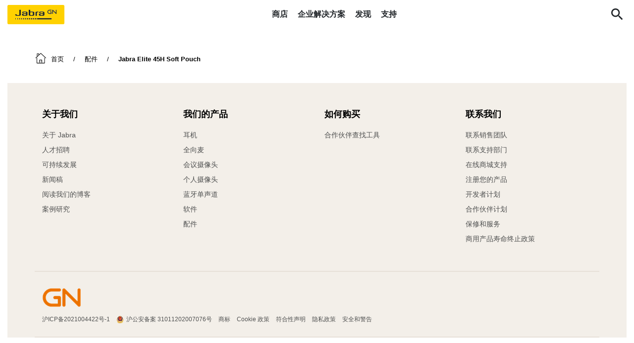

--- FILE ---
content_type: text/html; charset=utf-8
request_url: https://www.jabra.cn/accessories/jabra-elite-45h-soft-pouch
body_size: 66696
content:

<!DOCTYPE html>
<html lang="zh"
      class="jabra zh-cn"
      data-market-locale="zh-cn"
      data-site-context="jabra"
      data-lang-in-path="false">

<head>
    
    <meta charset="utf-8" />
    <meta http-equiv="X-UA-Compatible" content="IE=edge" />
    <meta name="viewport" content="width=device-width, initial-scale=1.0" />
    <link rel="apple-touch-icon" sizes="57x57" href="/favicons/jabra/apple-icon-57x57.png" />
    <link rel="apple-touch-icon" sizes="60x60" href="/favicons/jabra/apple-icon-60x60.png" />
    <link rel="apple-touch-icon" sizes="72x72" href="/favicons/jabra/apple-icon-72x72.png" />
    <link rel="apple-touch-icon" sizes="76x76" href="/favicons/jabra/apple-icon-76x76.png" />
    <link rel="apple-touch-icon" sizes="114x114" href="/favicons/jabra/apple-icon-114x114.png" />
    <link rel="apple-touch-icon" sizes="120x120" href="/favicons/jabra/apple-icon-120x120.png" />
    <link rel="apple-touch-icon" sizes="144x144" href="/favicons/jabra/apple-icon-144x144.png" />
    <link rel="apple-touch-icon" sizes="152x152" href="/favicons/jabra/apple-icon-152x152.png" />
    <link rel="apple-touch-icon" sizes="180x180" href="/favicons/jabra/apple-icon-180x180.png" />
    <link rel="icon" type="image/png" sizes="192x192" href="/favicons/jabra/android-icon-192x192.png" />
    <link rel="icon" type="image/png" sizes="32x32" href="/favicons/jabra/favicon-32x32.png" />
    <link rel="icon" type="image/png" sizes="96x96" href="/favicons/jabra/favicon-96x96.png" />
    <link rel="icon" type="image/png" sizes="16x16" href="/favicons/jabra/favicon-16x16.png" />
    <link rel="manifest" href="/favicons/jabra/manifest.json" />
    <meta name="msapplication-TileColor" content="#ffffff" />
    <meta name="msapplication-TileImage" content="/favicons/jabra/ms-icon-144x144.png" />
    <meta name="theme-color" content="#ffffff" />
    


<meta name="keywords" content="Jabra，捷波朗，蓝牙耳机，蓝牙耳机品牌排行榜前十名，真无线耳机，骨传导耳机ANC，北欧耳机品牌 TWS">
<meta baidu-gxt-verify-token="1558e31a3d3c755205a81cc2f1387631"> 
    
<title>Jabra Elite 45h Ear Cushions</title>
<meta name="description" content="" />
    <link rel="canonical" href="https://www.jabra.cn/accessories/jabra-elite-45h-soft-pouch" />
    <meta property="og:title" content="Jabra Elite 45h Ear Cushions" />
    <meta property="og:description" content="" />
    <meta property="og:url" content="https://www.jabra.cn/accessories/jabra-elite-45h-soft-pouch" />
    <meta property="og:type" content="website" />
    <meta property="og:site_name" content="Jabra" />
        <meta name="region-en-apac" content="https://www.jabra.com/en-apac/accessories/jabra-elite-45h-soft-pouch">
        <meta name="region-en-emea" content="https://www.jabra.com/en-emea/accessories/jabra-elite-45h-soft-pouch">
        <meta name="region-en-mea" content="https://www.jabra.com/en-mea/accessories/jabra-elite-45h-soft-pouch">
        <meta name="region-fr-mea" content="https://www.jabra.com/fr-mea/accessories/jabra-elite-45h-soft-pouch">
        <link rel="alternate" hreflang="cs" href="https://www.jabra.com/cs-cz/accessories/jabra-elite-45h-soft-pouch" />
        <link rel="alternate" hreflang="cs-cz" href="https://www.jabra.com/cs-cz/accessories/jabra-elite-45h-soft-pouch" />
        <link rel="alternate" hreflang="da" href="https://www.jabra.com/da-dk/accessories/jabra-elite-45h-soft-pouch" />
        <link rel="alternate" hreflang="da-dk" href="https://www.jabra.com/da-dk/accessories/jabra-elite-45h-soft-pouch" />
        <link rel="alternate" hreflang="de" href="https://www.jabra.com/de-de/accessories/jabra-elite-45h-soft-pouch" />
        <link rel="alternate" hreflang="de-at" href="https://www.jabra.com/de-de/accessories/jabra-elite-45h-soft-pouch" />
        <link rel="alternate" hreflang="de-be" href="https://www.jabra.com/de-de/accessories/jabra-elite-45h-soft-pouch" />
        <link rel="alternate" hreflang="de-ch" href="https://www.jabra.com/de-ch/accessories/jabra-elite-45h-soft-pouch" />
        <link rel="alternate" hreflang="de-de" href="https://www.jabra.com/de-de/accessories/jabra-elite-45h-soft-pouch" />
        <link rel="alternate" hreflang="el" href="https://www.jabra.com/en-emea/accessories/jabra-elite-45h-soft-pouch" />
        <link rel="alternate" hreflang="el-gr" href="https://www.jabra.com/en-emea/accessories/jabra-elite-45h-soft-pouch" />
        <link rel="alternate" hreflang="en" href="https://www.jabra.com/accessories/jabra-elite-45h-soft-pouch" />
        <link rel="alternate" hreflang="en-ae" href="https://www.jabra.com/en-mea/accessories/jabra-elite-45h-soft-pouch" />
        <link rel="alternate" hreflang="en-au" href="https://www.jabra.com/en-au/accessories/jabra-elite-45h-soft-pouch" />
        <link rel="alternate" hreflang="en-bd" href="https://www.jabra.com/en-apac/accessories/jabra-elite-45h-soft-pouch" />
        <link rel="alternate" hreflang="en-bh" href="https://www.jabra.com/en-mea/accessories/jabra-elite-45h-soft-pouch" />
        <link rel="alternate" hreflang="en-bn" href="https://www.jabra.com/en-apac/accessories/jabra-elite-45h-soft-pouch" />
        <link rel="alternate" hreflang="en-ca" href="https://www.jabra.com/en-ca/accessories/jabra-elite-45h-soft-pouch" />
        <link rel="alternate" hreflang="en-ee" href="https://www.jabra.com/en-emea/accessories/jabra-elite-45h-soft-pouch" />
        <link rel="alternate" hreflang="en-eg" href="https://www.jabra.com/en-mea/accessories/jabra-elite-45h-soft-pouch" />
        <link rel="alternate" hreflang="en-gb" href="https://www.jabra.com/en-gb/accessories/jabra-elite-45h-soft-pouch" />
        <link rel="alternate" hreflang="en-gh" href="https://www.jabra.com/en-mea/accessories/jabra-elite-45h-soft-pouch" />
        <link rel="alternate" hreflang="en-gr" href="https://www.jabra.com/en-emea/accessories/jabra-elite-45h-soft-pouch" />
        <link rel="alternate" hreflang="en-hk" href="https://www.jabra.com/en-hk/accessories/jabra-elite-45h-soft-pouch" />
        <link rel="alternate" hreflang="en-id" href="https://www.jabra.com/en-apac/accessories/jabra-elite-45h-soft-pouch" />
        <link rel="alternate" hreflang="en-il" href="https://www.jabra.com/en-mea/accessories/jabra-elite-45h-soft-pouch" />
        <link rel="alternate" hreflang="en-in" href="https://www.jabra.com/en-in/accessories/jabra-elite-45h-soft-pouch" />
        <link rel="alternate" hreflang="en-ir" href="https://www.jabra.com/en-mea/accessories/jabra-elite-45h-soft-pouch" />
        <link rel="alternate" hreflang="en-is" href="https://www.jabra.com/en-emea/accessories/jabra-elite-45h-soft-pouch" />
        <link rel="alternate" hreflang="en-ke" href="https://www.jabra.com/en-mea/accessories/jabra-elite-45h-soft-pouch" />
        <link rel="alternate" hreflang="en-kh" href="https://www.jabra.com/en-apac/accessories/jabra-elite-45h-soft-pouch" />
        <link rel="alternate" hreflang="en-kz" href="https://www.jabra.com/en-apac/accessories/jabra-elite-45h-soft-pouch" />
        <link rel="alternate" hreflang="en-la" href="https://www.jabra.com/en-apac/accessories/jabra-elite-45h-soft-pouch" />
        <link rel="alternate" hreflang="en-lb" href="https://www.jabra.com/en-mea/accessories/jabra-elite-45h-soft-pouch" />
        <link rel="alternate" hreflang="en-lk" href="https://www.jabra.com/en-apac/accessories/jabra-elite-45h-soft-pouch" />
        <link rel="alternate" hreflang="en-lt" href="https://www.jabra.com/en-emea/accessories/jabra-elite-45h-soft-pouch" />
        <link rel="alternate" hreflang="en-lu" href="https://www.jabra.com/en-emea/accessories/jabra-elite-45h-soft-pouch" />
        <link rel="alternate" hreflang="en-lv" href="https://www.jabra.com/en-emea/accessories/jabra-elite-45h-soft-pouch" />
        <link rel="alternate" hreflang="en-ma" href="https://www.jabra.com/en-emea/accessories/jabra-elite-45h-soft-pouch" />
        <link rel="alternate" hreflang="en-mm" href="https://www.jabra.com/en-apac/accessories/jabra-elite-45h-soft-pouch" />
        <link rel="alternate" hreflang="en-mt" href="https://www.jabra.com/en-emea/accessories/jabra-elite-45h-soft-pouch" />
        <link rel="alternate" hreflang="en-mu" href="https://www.jabra.com/en-mea/accessories/jabra-elite-45h-soft-pouch" />
        <link rel="alternate" hreflang="en-my" href="https://www.jabra.com/en-apac/accessories/jabra-elite-45h-soft-pouch" />
        <link rel="alternate" hreflang="en-mz" href="https://www.jabra.com/en-mea/accessories/jabra-elite-45h-soft-pouch" />
        <link rel="alternate" hreflang="en-na" href="https://www.jabra.com/en-mea/accessories/jabra-elite-45h-soft-pouch" />
        <link rel="alternate" hreflang="en-ng" href="https://www.jabra.com/en-mea/accessories/jabra-elite-45h-soft-pouch" />
        <link rel="alternate" hreflang="en-nz" href="https://www.jabra.com/en-nz/accessories/jabra-elite-45h-soft-pouch" />
        <link rel="alternate" hreflang="en-ph" href="https://www.jabra.com/en-apac/accessories/jabra-elite-45h-soft-pouch" />
        <link rel="alternate" hreflang="en-pk" href="https://www.jabra.com/en-apac/accessories/jabra-elite-45h-soft-pouch" />
        <link rel="alternate" hreflang="en-pt" href="https://www.jabra.com/en-emea/accessories/jabra-elite-45h-soft-pouch" />
        <link rel="alternate" hreflang="en-sa" href="https://www.jabra.com/accessories/jabra-elite-45h-soft-pouch" />
        <link rel="alternate" hreflang="en-sg" href="https://www.jabra.com/en-sg/accessories/jabra-elite-45h-soft-pouch" />
        <link rel="alternate" hreflang="en-sk" href="https://www.jabra.com/en-emea/accessories/jabra-elite-45h-soft-pouch" />
        <link rel="alternate" hreflang="en-th" href="https://www.jabra.com/en-apac/accessories/jabra-elite-45h-soft-pouch" />
        <link rel="alternate" hreflang="en-tw" href="https://www.jabra.com/en-apac/accessories/jabra-elite-45h-soft-pouch" />
        <link rel="alternate" hreflang="en-ua" href="https://www.jabra.com/en-emea/accessories/jabra-elite-45h-soft-pouch" />
        <link rel="alternate" hreflang="en-us" href="https://www.jabra.com/accessories/jabra-elite-45h-soft-pouch" />
        <link rel="alternate" hreflang="en-vn" href="https://www.jabra.com/en-apac/accessories/jabra-elite-45h-soft-pouch" />
        <link rel="alternate" hreflang="en-za" href="https://www.jabra.com/en-mea/accessories/jabra-elite-45h-soft-pouch" />
        <link rel="alternate" hreflang="en-zw" href="https://www.jabra.com/en-mea/accessories/jabra-elite-45h-soft-pouch" />
        <link rel="alternate" hreflang="es" href="https://www.jabra.com/es-es/accessories/jabra-elite-45h-soft-pouch" />
        <link rel="alternate" hreflang="es-es" href="https://www.jabra.com/es-es/accessories/jabra-elite-45h-soft-pouch" />
        <link rel="alternate" hreflang="es-mx" href="https://www.jabra.com/es-mx/accessories/jabra-elite-45h-soft-pouch" />
        <link rel="alternate" hreflang="fi" href="https://www.jabra.com/fi-fi/accessories/jabra-elite-45h-soft-pouch" />
        <link rel="alternate" hreflang="fi-fi" href="https://www.jabra.com/fi-fi/accessories/jabra-elite-45h-soft-pouch" />
        <link rel="alternate" hreflang="fr" href="https://www.jabra.com/fr-fr/accessories/jabra-elite-45h-soft-pouch" />
        <link rel="alternate" hreflang="fr-be" href="https://www.jabra.com/fr-fr/accessories/jabra-elite-45h-soft-pouch" />
        <link rel="alternate" hreflang="fr-ca" href="https://www.jabra.com/fr-ca/accessories/jabra-elite-45h-soft-pouch" />
        <link rel="alternate" hreflang="fr-dz" href="https://www.jabra.com/fr-mea/accessories/jabra-elite-45h-soft-pouch" />
        <link rel="alternate" hreflang="fr-fr" href="https://www.jabra.com/fr-fr/accessories/jabra-elite-45h-soft-pouch" />
        <link rel="alternate" hreflang="fr-ma" href="https://www.jabra.com/fr-mea/accessories/jabra-elite-45h-soft-pouch" />
        <link rel="alternate" hreflang="fr-tn" href="https://www.jabra.com/fr-mea/accessories/jabra-elite-45h-soft-pouch" />
        <link rel="alternate" hreflang="hu" href="https://www.jabra.com/en-emea/accessories/jabra-elite-45h-soft-pouch" />
        <link rel="alternate" hreflang="hu-hu" href="https://www.jabra.com/en-emea/accessories/jabra-elite-45h-soft-pouch" />
        <link rel="alternate" hreflang="it" href="https://www.jabra.com/it-it/accessories/jabra-elite-45h-soft-pouch" />
        <link rel="alternate" hreflang="it-it" href="https://www.jabra.com/it-it/accessories/jabra-elite-45h-soft-pouch" />
        <link rel="alternate" hreflang="ja" href="https://www.jabra.com/ja-jp/accessories/jabra-elite-45h-soft-pouch" />
        <link rel="alternate" hreflang="ja-jp" href="https://www.jabra.com/ja-jp/accessories/jabra-elite-45h-soft-pouch" />
        <link rel="alternate" hreflang="ko" href="https://www.jabra.com/ko-kr/accessories/jabra-elite-45h-soft-pouch" />
        <link rel="alternate" hreflang="ko-kr" href="https://www.jabra.com/ko-kr/accessories/jabra-elite-45h-soft-pouch" />
        <link rel="alternate" hreflang="nb" href="https://www.jabra.com/nb-no/accessories/jabra-elite-45h-soft-pouch" />
        <link rel="alternate" hreflang="nb-no" href="https://www.jabra.com/nb-no/accessories/jabra-elite-45h-soft-pouch" />
        <link rel="alternate" hreflang="nl" href="https://www.jabra.com/nl-nl/accessories/jabra-elite-45h-soft-pouch" />
        <link rel="alternate" hreflang="nl-be" href="https://www.jabra.com/nl-nl/accessories/jabra-elite-45h-soft-pouch" />
        <link rel="alternate" hreflang="nl-nl" href="https://www.jabra.com/nl-nl/accessories/jabra-elite-45h-soft-pouch" />
        <link rel="alternate" hreflang="pl" href="https://www.jabra.com/pl-pl/accessories/jabra-elite-45h-soft-pouch" />
        <link rel="alternate" hreflang="pl-pl" href="https://www.jabra.com/pl-pl/accessories/jabra-elite-45h-soft-pouch" />
        <link rel="alternate" hreflang="pt" href="https://www.jabra.com/pt-br/accessories/jabra-elite-45h-soft-pouch" />
        <link rel="alternate" hreflang="pt-br" href="https://www.jabra.com/pt-br/accessories/jabra-elite-45h-soft-pouch" />
        <link rel="alternate" hreflang="pt-pt" href="https://www.jabra.com/en-emea/accessories/jabra-elite-45h-soft-pouch" />
        <link rel="alternate" hreflang="ro" href="https://www.jabra.com/ro-ro/accessories/jabra-elite-45h-soft-pouch" />
        <link rel="alternate" hreflang="ro-ro" href="https://www.jabra.com/ro-ro/accessories/jabra-elite-45h-soft-pouch" />
        <link rel="alternate" hreflang="sv" href="https://www.jabra.com/sv-se/accessories/jabra-elite-45h-soft-pouch" />
        <link rel="alternate" hreflang="sv-se" href="https://www.jabra.com/sv-se/accessories/jabra-elite-45h-soft-pouch" />
        <link rel="alternate" hreflang="tr" href="https://www.jabra.com/tr-tr/accessories/jabra-elite-45h-soft-pouch" />
        <link rel="alternate" hreflang="tr-tr" href="https://www.jabra.com/tr-tr/accessories/jabra-elite-45h-soft-pouch" />
        <link rel="alternate" hreflang="x-default" href="https://www.jabra.com/accessories/jabra-elite-45h-soft-pouch" />
        <link rel="alternate" hreflang="zh" href="https://www.jabra.cn/accessories/jabra-elite-45h-soft-pouch" />
        <link rel="alternate" hreflang="zh-cn" href="https://www.jabra.cn/accessories/jabra-elite-45h-soft-pouch" />


    
    <meta name="user.country" content="CN">

    
    <link rel="stylesheet" type="text/css" href="/bundle/bootstrapper.b95d1ad7c2df1d216695.css?391b0c3f7a1315c65ef1" />
    
    <link rel="stylesheet" type="text/css" href="/bundle/jabra.ef3e48b169b54d5bb29f.css?391b0c3f7a1315c65ef1" />
    
    




<style type="text/css">
    /*Cart*/
.basket-empty-message{
color:var(--color-black);
}

/*Top Menu*/
.top-menu .content a{
color:var(--color-black);
}

/* Temp. fix for Optimove issue */
@media (min-width: 1920px) {
body#master:not(.fluid) {
    margin: 0 auto;
    max-width: 1920px;
}
}
</style>



    
<link rel="preload" href="/components/design/content/fonts/jbr-system/jbr-system.woff" as="font" type="font/woff" crossorigin="anonymous">
<link rel="preload" href="/components/design/content/fonts/GNElliotWeb/GNElliotWeb-Light.woff2" as="font" type="font/woff2" crossorigin="anonymous">
<link rel="preload" href="/components/design/content/fonts/GNElliotWeb/GNElliotWeb-Bold.woff2" as="font" type="font/woff2" crossorigin="anonymous">
<link rel="preload" href="/components/design/content/fonts/GNElliotWeb/GNElliotWeb-Regular.woff2" as="font" type="font/woff2" crossorigin="anonymous">
<link rel="preload" href="/-/media/Fonts/IconFont/jbr-content-woff2.woff2?1605184456" as="font" type="font/woff2" crossorigin="anonymous">


<link rel="preconnect" href="https://sitesettingsapi.jabra.com" crossorigin />
<link rel="preconnect" href="https://productcatalogueapi.jabra.com" crossorigin />

<link rel="dns-prefetch" href="https://api.digitalriver.com">
<link rel="dns-prefetch" href="https://connect.facebook.net">
<link rel="dns-prefetch" href="https://d1le22hyhj2ui8.cloudfront.net">
<link rel="dns-prefetch" href="https://d23x0bpv9xixis.cloudfront.net">
<link rel="dns-prefetch" href="https://portal.brandlock.io">
<link rel="dns-prefetch" href="https://www.facebook.com">
<link rel="dns-prefetch" href="https://pricingapi.jabra.com">

<meta baidu-gxt-verify-token="5a57f486ec866e4258e9a7d3356da924">
<meta name="baidu-site-verification" content="b0z0cdoizz" /> 

<!-- Google Web-Master -->
<meta name="google-site-verification" content="UMuMo7f0NqMkeMqRMU_b44jzBo1BN5KFfui1HDVsVq0" />
<!-- End Google Web-Master -->
    

<!-- Google Tag Manager -->
<script>
window.dataLayer = window.dataLayer || [];
window.dataLayer.push({
    platform_name: 'phobos',
    site_name: 'jabra',
});

(function(w,d,s,l,i){w[l]=w[l]||[];w[l].push({'gtm.start':
new Date().getTime(),event:'gtm.js'});var f=d.getElementsByTagName(s)[0],
j=d.createElement(s),dl=l!='dataLayer'?'&l='+l:'';j.async=true;j.src=
'https://www.googletagmanager.com/gtm.js?id='+i+dl;f.parentNode.insertBefore(j,f);
})(window,document,'script','dataLayer','GTM-MM3WW7');
</script>
<!-- End Google Tag Manager -->
   
   <!-- TOP GLOBAL SCRIPTS -->

   <meta name="google-site-verification" content="82ee6Ot3u_XH4vaq1enFQFq1W3g-6KE9n4VuSjVpnVc" />


   <!--Brand 2.0 Icon font -->
 <link rel="stylesheet" href="/-/media/217E2125FF90465B9FF9ACCDCA30DA4A.css?v3">


<style>
  /* Slick slider fix */
  .slick-next:before, .slick-prev:before { font-family: jbr-system; }
  .slick-prev:before { content: ""; }
  .slick-next:before { content: ""; }

/* Button fix */
.btn--icon-left.btn--large {
padding-left:4rem
}
.btn--icon-right.btn--large {
padding-right:4rem
}
/*Customizer price fix*/

.customizer-product-info__price .product-price,
.hero-customizer-v3-totals__line .product-price{
  white-space: normal !important;
  text-overflow: clip !important;
}
.hero-customizer-v3-totals__line .product-price{
  text-align:right;
}

@media(max-width:767px){
  .hero-customizer-v3-totals__line .product-price__listed-price--discounted{
    font-size:70%
  }
}


</style>


<script language="javascript" type="text/javascript">
    // Execute custom scripts after all components are rendered
    window.addEventListener('shell-module-rendered', () => {
        'use strict';

        (function () {
  'use strict';
  var marketLocale = document.documentElement.dataset.marketLocale;
  const scope = 'ecom';
  if(marketLocale === 'en') {
    marketLocale = 'en-us';
  }
  var apiUrl = `https://sitesettingsapi.jabra.com/api/v1/settings?site=jabra&marketLocale=${marketLocale}&scope=${scope}`

  window.getEcomStatus = function () {
    return fetch(apiUrl).then(function (response) {
      return (response.ok) ? (response.status === 204 ? Promise.resolve(null) : response.json()) : Promise.reject();
    });
  };
})();
    });
</script>

<script language="javascript" type="text/javascript">
    // Execute custom scripts after all components are rendered
    window.addEventListener('shell-module-rendered', () => {
        'use strict';

        (function () {
  'use strict';
  var marketLocale = document.documentElement.dataset.marketLocale;
  var pricingApiBaseUrl = 'https://productcatalogueapi.jabra.com/v1/Family/'

  window.fetchFamilyAttributes = function (familyId) {
    var getFamilyAttributesApiUrl = pricingApiBaseUrl +  familyId + '/attributes' + '?marketLocale=' + marketLocale;
    return fetch(getFamilyAttributesApiUrl).then(function (response) {
      return (response.ok) ? (response.status === 204 ? Promise.resolve(null) : response.json()) : Promise.reject();
    });
  };
})();
    });
</script>

<script language="javascript" type="text/javascript">
    // Execute custom scripts after all components are rendered
    window.addEventListener('shell-module-rendered', () => {
        'use strict';

        (function () {
  'use strict';

  var marketLocale = document.documentElement.dataset.marketLocale;
  var productCatalogueBaseApiUrl = 'https://productcatalogueapi.jabra.com/v1/';

  window.fetchFamilyGroups = function (familyId) {
    var getFamilyGroupsApiUrl = productCatalogueBaseApiUrl + 'family/' + familyId + '/groups?marketLocale=' + marketLocale;
    return fetch(getFamilyGroupsApiUrl).then(function (response) {
      return (response.ok) ? (response.status === 204 ? Promise.resolve(null) : response.json()) : Promise.reject();
    });
  };
})();

    });
</script>

<script language="javascript" type="text/javascript">
    // Execute custom scripts after all components are rendered
    window.addEventListener('shell-module-rendered', () => {
        'use strict';

          (function () {
    "use strict";
  
    window.fetchPageProductContext = function () {
    const langInPath = document.documentElement.dataset.langInPath;
    const marketLocale = `/${document.documentElement.dataset.marketLocale}`;

      var pageId = document.getElementById('page-id') ? document.getElementById('page-id').value : null;
      if(!pageId){
        return null;
      }

      const langPrefix = langInPath === "true" ?  marketLocale  : "";
      var url = langPrefix  + "/public-api/product-context/" + pageId;
      return fetch(url).then(function (response) {
        return (response.ok) ? (response.status === 204 ? Promise.resolve(null) : response.json()) : Promise.reject();
      });
    };
  })();
    });
</script>

<script language="javascript" type="text/javascript">
    // Execute custom scripts after all components are rendered
    window.addEventListener('shell-module-rendered', () => {
        'use strict';

        (function () {
    'use strict';
    var marketLocale = document.documentElement.dataset.marketLocale;
    var shippingApiBaseUrl = 'https://sitesettingsapi.jabra.com/api/v1/settings';
    window.fetchShippingTiers = function () {
      var getShippingTiersApiUrl = shippingApiBaseUrl + '?site=jabra' + '&marketLocale=' + marketLocale + '&scope=shipping';
      return fetch(getShippingTiersApiUrl).then(function (response) {
        return (response.ok) ? (response.status === 204 ? Promise.resolve(null) : response.json()) : Promise.reject();
      });
    };
  })();
    });
</script>

<script language="javascript" type="text/javascript">
    // Execute custom scripts after all components are rendered
    window.addEventListener('shell-module-rendered', () => {
        'use strict';

        (function () {
  'use strict';
  var marketLocale = document.documentElement.dataset.marketLocale;
  var pricingApiBaseUrl = 'https://productcatalogueapi.jabra.com/v1/Family/'

  window.fetchFamilyAttributes = function (familyId) {
    var getFamilyAttributesApiUrl = pricingApiBaseUrl +  familyId + '/attributes' + '?marketLocale=' + marketLocale;
    return fetch(getFamilyAttributesApiUrl).then(function (response) {
      return (response.ok) ? (response.status === 204 ? Promise.resolve(null) : response.json()) : Promise.reject();
    });
  };
})();
    });
</script>

<script language="javascript" type="text/javascript">
    // Execute custom scripts after all components are rendered
    window.addEventListener('shell-module-rendered', () => {
        'use strict';

        (function () {
  'use strict';

  var marketLocale = document.documentElement.dataset.marketLocale;
  var productCatalogueBaseApiUrl = 'https://productcatalogueapi.jabra.com/v1/';

  window.fetchFamilyInfo= function (familyIds) {
    var getFamilyGroupsApiUrl = productCatalogueBaseApiUrl + 'family/filter?ids=' + familyIds.join('|') + '&marketLocale=' + marketLocale;
    return fetch(getFamilyGroupsApiUrl).then(function (response) {
      return (response.ok) ? (response.status === 204 ? Promise.resolve(null) : response.json()) : Promise.reject();
    });
  };
})();
    });
</script>

<script language="javascript" type="text/javascript">
    // Execute custom scripts after all components are rendered
    window.addEventListener('shell-module-rendered', () => {
        'use strict';

        (function () {
    'use strict';
    var marketLocale = document.documentElement.dataset.marketLocale;
    var returnsgApiBaseUrl = 'https://sitesettingsapi.jabra.com/api/v1/settings';
    window.fetchReturns = function () {
      var getReturnsApiUrl = returnsgApiBaseUrl + '?site=jabra' + '&marketLocale=' + marketLocale + '&scope=returns';
      return fetch(getReturnsApiUrl).then(function (response) {
        return (response.ok) ? (response.status === 204 ? Promise.resolve(null) : response.json()) : Promise.reject();
      });
    };
  })();
    });
</script>

<script language="javascript" type="text/javascript">
    // Execute custom scripts after all components are rendered
    window.addEventListener('shell-module-rendered', () => {
        'use strict';

        /* COMBINED VERSION */
function isAffiliate() {
    try {
        var search = location.search.substring(1);
        var params = JSON.parse('{"' + search.replace(/&/g, '","').replace(/=/g, '":"') + '"}', function(key, value) {
            return key === "" ? value : decodeURIComponent(value)
        });
        return (params.medium == "affiliate" || params.medium == "cpc" || params.utm_medium == "affiliate" || params.utm_medium == "cpc");
    } catch (err) {
        return false;
    }
}
var affiliate = isAffiliate();

function customizerSelectionChangeUpdate(event) {
    if (document.querySelectorAll('buy-exclusive').length) {
        document.querySelector('buy-exclusive').remove();
    }
    if (document.querySelectorAll('.exclusiveAtJabraNote').length) {
        document.querySelector('.exclusiveAtJabraNote').remove();
    }
    var product = event.detail.groupId;
    var retailerLogoLinks = '';
    if (document.querySelectorAll('#customizer find-retailer').length && !document.querySelectorAll('#customizer find-retailer .find-retailer__list').length) {
        var retailerListEle = document.createElement('div');
        retailerListEle.classList = 'find-retailer__list';
        document.querySelector('#customizer find-retailer ').appendChild(retailerListEle);
        document.querySelector('#customizer find-retailer .find-retailer__list').innerHTML = '<div class="find-retailer__close">×</div><div class="retailerLogos"></div>';
        document.querySelector('#customizer find-retailer').style.display = 'none';
        document.querySelector('.find-retailer__close').addEventListener('click', function() {
            $('#customizer find-retailer').removeClass('active');
        });
        document.querySelector('.find-retailer__label').addEventListener('click', function() {
            $('#customizer find-retailer').toggleClass('active');
        });
        document.querySelector('.find-retailer__icon').addEventListener('click', function() {
            $('#customizer find-retailer').toggleClass('active');
        });
        document.querySelector('.find-retailer__icon-arrow').addEventListener('click', function() {
            $('#customizer find-retailer').toggleClass('active');
        });
    }
    if (document.querySelectorAll('#customizer find-retailer .find-retailer__list').length) {
        document.querySelector('#customizer find-retailer .find-retailer__list .retailerLogos').innerHTML = '';
    }
    /* if (productList[product] && productList[product]["retailers"] && productList[product]["retailers"].length == 1 && productList[product]["retailers"][0].exclusive == true && productList[product]["retailers"][0].retailerName == "Jabra") {
        // insert exclusive text
        if(document.querySelectorAll('.hero-customizer-v3-filter--color').length){
          var parentNode = document.querySelector('.hero-customizer-v3-filter--color');
          var newEl = document.createElement('span');
          newEl.className = 'hero-customizer-v3-filter__selected-title exclusiveAtJabraNote';
          if (shortLang == "ja") {
            newEl.innerHTML = window.location.hostname + ' ' + availableExclusivelyAtJabraMessages[shortLang];
          } else {
            newEl.innerHTML = availableExclusivelyAtJabraMessages[shortLang] + ' ' + window.location.hostname;
          }
          parentNode.appendChild(newEl);
        }
    } else */
    if (productList[product] && productList[product]["retailers"] && productList[product]["retailers"].length == 1 && productList[product]["retailers"][0].exclusive == true && productList[product]["retailers"][0].retailerName !== "Jabra") {
        $('customizer-buttons').prepend('<buy-exclusive class="product-action jbr-btn jbr-btn-large jbr-btn--yellow">' + buyExclusivelyAtRetailerMessages[shortLang] + ' <img alt="' + productList[product]["retailers"][0].retailerName + '" src="' + productList[product]["retailers"][0].retailerLogoUrl + '?h=30"></buy-exclusive>');
        if (document.querySelectorAll('#customizer find-retailer').length) {
            document.querySelector('#customizer find-retailer').style.display = 'none';
        }
        document.querySelector('buy-exclusive').addEventListener('click', function() {
            window.open(productList[product]["retailers"][0].productUrl, '_blank');
        });
    } else if (Object.keys(productList).length > 0 && typeof product !== "undefined" && ('retailers' in productList[product])) {
        for (var retailer in productList[product]["retailers"]) {
            if (productList[product]["retailers"][retailer].productUrl != "" && productList[product]["retailers"][retailer].productUrl.indexOf("retail-ambassador") === -1) {
                retailerLogoLinks += '<span class="retailerLogoLink"><a href="' + productList[product]["retailers"][retailer].productUrl + '" target="_blank"><img alt="' + productList[product]["retailers"][retailer].retailerName + '" src="' + productList[product]["retailers"][retailer].retailerLogoUrl + '?h=55"></a></span>';
            }
        }
        if (retailerLogoLinks !== '' && document.querySelectorAll('#customizer find-retailer').length && !document.querySelectorAll('#customizer find-retailer .find-retailer__list').length) {
            document.querySelector('#customizer find-retailer .find-retailer__list .retailerLogos').innerHTML = retailerLogoLinks;
            document.querySelector('#customizer find-retailer').style.display = 'block';
            $('product-action').on('click', '.product-action[href="/where-to-buy/retailer-locator"]', function(e) {
                e.preventDefault();
                $('#customizer find-retailer').addClass('active');
                return false;
            });
        } else {
            $('.product-action[href="/where-to-buy/retailer-locator"]').prop("onclick", null).off("click");
        }
    }
}

function customizerGroupLoadUpdate(event) {
    if (document.querySelectorAll('#customizer find-retailer').length && !document.querySelectorAll('#customizer find-retailer .find-retailer__list').length) {
        var retailerListEle = document.createElement('div');
        retailerListEle.classList = 'find-retailer__list';
        document.querySelector('#customizer find-retailer ').appendChild(retailerListEle);
        document.querySelector('#customizer find-retailer .find-retailer__list').innerHTML = '<div class="find-retailer__close">×</div><div class="retailerLogos"></div>';
        document.querySelector('#customizer find-retailer').style.display = 'none';
        document.querySelector('.find-retailer__close').addEventListener('click', function() {
            $('#customizer find-retailer').removeClass('active');
        });
        document.querySelector('.find-retailer__label').addEventListener('click', function() {
            $('#customizer find-retailer').toggleClass('active');
        });
        document.querySelector('.find-retailer__icon').addEventListener('click', function() {
            $('#customizer find-retailer').toggleClass('active');
        });
        document.querySelector('.find-retailer__icon-arrow').addEventListener('click', function() {
            $('#customizer find-retailer').toggleClass('active');
        });
    }
    groupsCount = event.detail.length;
    event.detail.forEach(function(group) {
        productList[group.groupId] = group;
        productList[group.groupId]["retailers"] = [];
        $.getJSON("https://retailersapi.jabra.com/v1/group/" + group.groupId + "?marketlocale=" + lang, function(jsonResult) {
            if (jsonResult && jsonResult.length) {
                var r = [],
                    l = "";
                jsonResult.forEach(function(jsonResultLine) {
                    r.push(jsonResultLine);
                });
                productList[jsonResult[0].groupId]["retailers"] = r;
            }
            done++;
            if (done == groupsCount) {
                var e = [];
                e["detail"] = [];
                e['detail']['groupId'] = currentGroup;
                customizerSelectionChangeUpdate(e);
                if ($('.topbanner__image-slider').hasClass('slick-initialized')) {
                    $('.topbanner__image-slider').slick('unslick');
                }
                $('.topbanner__image-img').each(function() {
                    if (!($(this).attr('data-id') in productList)) {
                        $(this).parent().remove();
                    }
                });
                $('.topbanner__color-dot').each(function() {
                    if (!($(this).attr('data-id') in productList)) {
                        $(this).remove();
                    }
                });
                $('.topbanner__image-slider').slick({
                    slidesToShow: 1,
                    dots: false,
                    arrows: false,
                    infinite: true,
                    fade: true
                });
                $('.topbanner__colors').css('visibility', 'visible');
                var addedRetailers = [];
                addedRetailers.push('Jabra');
                var retailerLogosSpot = document.querySelector('.retailerLogosSpot .replacement-column-spot-rich-text');
                var retailerLogoLinks = '';
                var ambassadorLogoLinks = '';
                var retailerLogoLinksArr = [];
                var ambassadorLogoLinksArr = [];
                var oldest = 9999999999999;
                for (var product in productList) {
                    for (var retailer in productList[product]["retailers"]) {
                        if (productList[product]["retailers"][retailer].productUrl != "" && productList[product]["retailers"][retailer].retailerName != "Jabra" && !addedRetailers.includes(productList[product]["retailers"][retailer].retailerName) && (productList[product]["retailers"][retailer].availableInRetailSpot === true || (document.querySelectorAll('.retailerLogosSpot .replacement-column-spot-rich-text .retailerLogos').length && document.querySelector('.retailerLogosSpot .replacement-column-spot-rich-text .retailerLogos').getAttribute("data-show") == "all") || productList[product]["retailers"][retailer].retailerFranchises.length > 0)) {
                            addedRetailers.push(productList[product]["retailers"][retailer].retailerName);
                            if (productList[product]["retailers"][retailer].productUrl.indexOf("retail-ambassador") === -1) {
                                retailerLogoLinksArr.push({
                                    productUrl: productList[product]["retailers"][retailer].productUrl,
                                    retailerName: productList[product]["retailers"][retailer].retailerName,
                                    retailerLogoUrl: productList[product]["retailers"][retailer].retailerLogoUrl
                                });
                            } else {
                                ambassadorLogoLinksArr.push({
                                    productUrl: productList[product]["retailers"][retailer].productUrl,
                                    retailerName: productList[product]["retailers"][retailer].retailerName,
                                    retailerLogoUrl: productList[product]["retailers"][retailer].retailerLogoUrl
                                });
                            }
                        }
                    }
                    for (var attribute in productList[product].attributes) {
                        if (productList[product].attributes[attribute].key == "Meta_Launchdate") {
                            if (new Date(productList[product].attributes[attribute].value).getTime() < oldest) {
                                oldest = new Date(productList[product].attributes[attribute].value).getTime();
                            }
                        }
                    };
                }
                if (oldest < 9999999999999 && Math.floor((new Date().getTime() - new Date(oldest).getTime()) / 1000 / 2592000) < 6) {
                    // Show NEW
                    $('.topbanner .new-label').css('visibility', 'visible');
                }
                // Sort retailers by name, in case all don't sell default variant
                retailerLogoLinksArr.sort(function(a, b) {
                    return a.retailerName > b.retailerName ? 1 : -1;
                });
                for (var key in retailerLogoLinksArr) {
                    if (lang == "en-in" || lang == "zh-cn" || window.location.pathname == "/hearing/enhance" || window.location.pathname == "/hearing/enhance-plus" || "https://www.costco.com/jabra-elite-7-true-wireless-earbuds.product.100989261.html" == retailerLogoLinksArr[0]['productUrl']) {
                        retailerLogoLinks += '<a class="retailerLogoLink" rel="noopener nofollow" href="' + retailerLogoLinksArr[key].productUrl + '" target="_blank"><span><span class="helper"></span><img alt="' + retailerLogoLinksArr[key].retailerName + '" src="' + retailerLogoLinksArr[key].retailerLogoUrl + '?h=55"></span></a>';
                    } else {
                        retailerLogoLinks += '<span class="retailerLogoLink"><img alt="' + retailerLogoLinksArr[key].retailerName + '" src="' + retailerLogoLinksArr[key].retailerLogoUrl + '?h=55"></span>';
                    }
                }
                for (var key in ambassadorLogoLinksArr) {
                    if (lang == "en-in" || lang == "zh-cn") {
                        ambassadorLogoLinks += '<a class="retailerLogoLink" rel="noopener nofollow" href="' + ambassadorLogoLinksArr[key].productUrl + '" target="_blank"><span><span class="helper"></span><img alt="' + ambassadorLogoLinksArr[key].retailerName + '" src="' + ambassadorLogoLinksArr[key].retailerLogoUrl + '?h=55"></span></a>';
                    } else {
                        ambassadorLogoLinks += '<span class="retailerLogoLink"><img alt="' + ambassadorLogoLinksArr[key].retailerName + '" src="' + ambassadorLogoLinksArr[key].retailerLogoUrl + '?h=55"></span>';
                    }
                }
                if ((retailerLogoLinksArr.length || ambassadorLogoLinksArr.length) && retailerLogosSpot != null && !affiliate) {
                    var exclusive = false;
                    if ("https://www.costco.com/jabra-elite-7-true-wireless-earbuds.product.100989261.html" == retailerLogoLinksArr[0]['productUrl']) {
                        exclusive = true;
                    }
                    retailerLogosSpot.innerHTML = '<p class="retailerLogosTitle" style="display: inline-block;">' + (exclusive ? "Buy exclusively at" : alsoAvailableAtRetailerMessages[shortLang]) + ':</p>';
                    retailerLogosSpot.innerHTML += '<div class="retailerLogos">' + retailerLogoLinks + ambassadorLogoLinks + '</div>';
                    document.querySelector('.retailerLogosSpot').style.display = 'block';
                } else {
                    if (document.querySelectorAll('.retailerLogosSpot').length) {
                        document.querySelector('.retailerLogosSpot').style.setProperty("display", "none", "important");
                    }
                }
            }
        });
    });
}

function insertAfter(el, referenceNode) {
    referenceNode.parentNode.insertBefore(el, referenceNode.nextSibling);
}
var productList = {};
var alsoAvailableAtRetailerMessages = {
    'en': 'Also available at',
    'cs': 'K dispozici také na adrese',
    'da': 'Også tilgængelig hos',
    'de': 'Ebenso erhältlich bei',
    'es': 'También disponible en',
    'fi': 'Myös saatavilla',
    'fr': 'Également disponible sur',
    'it': 'Disponibile anche su',
    'ja': 'その他の購入場所',
    'ko': '사용 가능',
    'nl': 'Ook beschikbaar bij',
    'pl': 'Dostępne także w',
    'pt': 'Também disponível em',
    'ru': 'Продукт доступен в',
    'ro': 'Disponibil și la',
    'sv': 'Finns även at köpa på',
    'tr': 'Şimdi satışta',
    'zh': '也可在此处找到',
    'nb': 'Også tilgjengelig på'
}
var buyAtRetailerMessages = {
    'en': 'Buy at retailer',
    'cs': 'Koupit u prodejce',
    'da': 'Køb hos forhandler',
    'de': 'Beim Händler kaufen',
    'es': 'Comprar en el minorista',
    'fi': 'Osta jälleenmyyjältä',
    'fr': 'Acheter chez un revendeur',
    'it': 'Acquista al rivenditore',
    'ja': '小売業者で購入する',
    'ko': '소매점에서 구매',
    'nl': 'Koop bij de verkoper',
    'pl': 'Kup w sklepie',
    'pt': 'Compre no revendedor',
    'ru': 'Купить у продавца',
    'sv': 'Köp hos återförsäljaren',
    'tr': 'Mağazadan satın alın',
    'zh': '在零售商处购买',
    'nb': 'Kjøp hos forhandler'
}
var buyExclusivelyAtRetailerMessages = {
    'en': 'Buy exclusively at',
    'cs': 'Koupit exkluzivně na',
    'da': 'Køb eksklusivt hos',
    'de': 'Kaufen Sie exklusiv bei',
    'es': 'Comprar exclusivo en',
    'fi': 'Osta yksinoikeudella',
    'fr': 'Acheter en exclusivité chez',
    'it': 'Acquista in esclusiva a',
    'ja': '購入する',
    'ko': '독점 구매',
    'nl': 'Koop exclusief bij',
    'pl': 'Kupuj ekskluzywnie w',
    'pt': 'Compre exclusivo em',
    'ru': 'Купить эксклюзивную',
    'sv': 'Köp exklusiva på',
    'tr': 'Özel olarak satın alın',
    'zh': '购买独家',
    'nb': 'Kjøp utelukkende på'
}
var preOrderExclusivelyAtRetailerMessages = {
    'en': 'Pre-order exclusively at',
    'fr': 'Précommande en exclusivité chez'
}
var preRegisterInterestExclusivelyAtRetailerMessages = {
    'en': 'Pre-register interest at',
    'fr': 'Pré-enregistrez votre intérêt à'
}
var findRetailerMessages = {
    'en': 'Find a retailer',
    'cs': 'Vyhledat prodejce',
    'da': 'Find en forhandler',
    'de': 'Einen Händler finden',
    'es': 'Buscar una tienda',
    'fi': 'Löydä jälleenmyyjä',
    'fr': 'Trouver un revendeur',
    'it': 'Trova un rivenditore',
    'ja': '販売店を検索',
    'ko': '판매점 찾기',
    'nl': 'Verkooppunt zoeken',
    'pl': 'Znajdź sprzedawcę',
    'pt': 'Encontre um revendedor',
    'ru': 'Найти продавца',
    'sv': 'Hitta en återförsäljare',
    'tr': 'Bir bayi bulun',
    'zh': '查找零售商',
    'nb': 'Finn en forhandler'
}
var availableExclusivelyAtJabraMessages = {
    'en': 'Available exclusively at',
    'ja': 'でのみ入手可能'
}
var lang, country, shortLang;
var groupsCount = 0;
var done = 0;
var ready = false;
var currentGroup;

function retailer() {
    lang = $('html').attr('data-market-locale');
    if (lang == "ko-kr") {
        return false;
    }
    if ($('meta[name="user.country"]').length != 0) {
        country = $('meta[name="user.country"]').attr('content').toLowerCase();
    } else {
        country = "us";
    }
    if (lang == "en-emea") {
        if (country == "ro" || country == "hu" || country == "gr") {
            lang = lang.split('-')[0] + '-' + country;
        } else if (country == "fi") {
            lang = "fi-" + country;
        } else if (country == "cz") {
            lang = "cs-" + country;
        } else if (country == "ie") {
            lang = "en-" + country;
        } else if (country == "pt") {
            lang = "pt-" + country;
        } else if (country == "be") {
            lang = "nl-" + country;
        }
    } else if (lang == "en-mea") {
        if (country == "eg") {
            lang = lang.split('-')[0] + '-' + country;
        } else if (country == "ae") {
            lang = lang.split('-')[0] + '-' + country;
        } else if (country == "il") {
            lang = lang.split('-')[0] + '-' + country;
        } else if (country == "sa") {
            lang = lang.split('-')[0] + '-' + country;
        } else if (country == "za") {
            lang = lang.split('-')[0] + '-' + country;
        }
    } else if (lang == "fr-mea") {
        if (country == "ma") {
            lang = lang.split('-')[0] + '-' + country;
        }
    } else if (lang == "en-apac") {
        if (country == "my") {
            lang = lang.split('-')[0] + '-' + country;
        } else if (country == "th") {
            lang = lang.split('-')[0] + '-' + country;
        } else if (country == "ph") {
            lang = lang.split('-')[0] + '-' + country;
        } else if (country == "id") {
            lang = lang.split('-')[0] + '-' + country;
        } else if (country == "vn") {
            lang = 'vi-vn';
        }
    } else if (lang == "de-de") {
        if (country == "ch" || country == "at" || country == "be") {
            lang = lang.split('-')[0] + '-' + country;
        }
    } else if (lang == "nl-nl") {
        if (country == "be") {
            lang = lang.split('-')[0] + '-' + country;
        }
    } else if (lang == "fr-fr") {
        if (country == "be") {
            lang = lang.split('-')[0] + '-' + country;
        }
    }
    shortLang = lang.split('-')[0];
    if (shortLang == "vi") {
        shortLang = "en"
    }
    if ($('html').attr('data-market-locale') == "en-emea" && lang == "cs-cz") {
        shortLang = "en";
    }
    if (document.querySelectorAll('hero-customizer-v2, hero-customizer-v3').length) {
        window.addEventListener('customizer-groups-load', function(event) {
            customizerGroupLoadUpdate(event);
        });
        window.addEventListener('customizer-selection-change', function(event) {
            currentGroup = event.detail.groupId;
            customizerSelectionChangeUpdate(event);
        });
    } else {
        // OLD VERSION
        var groupLoadInterval, updated = 0,
            empty = 0,
            groups = [],
            done = 0,
            groupsCount = 0;
        if ($('.products-groups div[data-group]').length) {
            groupLoadInterval = setInterval(function() {
                updated = $('.products-groups div:not([data-group~="product.groupId"])').length;
                empty = $('.products-groups div[data-group=""]').length;
                if (updated == $('.products-groups div[data-group]').length && empty != $('.products-groups div[data-group]').length && $('.products-groups div[data-group]').attr('data-group') != '{{productId}}') {
                    clearInterval(groupLoadInterval);
                    loadRetailerLogos();
                }
            }, 1000);
        } else {
            loadRetailerLogos();
        }

        function loadRetailerLogos() {
            $(".retailerLogos").each(function() {
                var retailerList = $(this);
                if (retailerList.length && (retailerList.attr('data-groups') || retailerList.find('.products-groups div[data-group]').length > 0)) {
                    if (retailerList.attr('data-groups')) {
                        var tempGroups = retailerList.attr('data-groups').split(",");
                        tempGroups.forEach(function(group) {
                            groups.push(group);
                        });
                    } else {
                        retailerList.find('.products-groups div[data-group]').each(function() {
                            groups.push($(this).attr('data-group'));
                        });
                    }
                }
            });
            groups = groups.filter(Boolean);
            groupsCount = groups.length;
            for (var i = 0; i < groups.length; i++) {
                var groupId = groups[i];
                productList[groupId] = [];
                productList[groupId]["retailers"] = [];
                $.getJSON("https://retailersapi.jabra.com/v1/group/" + groupId + "?marketlocale=" + lang, function(jsonResult) {
                    if (jsonResult && jsonResult.length) {
                        var r = [],
                            l = "";
                        jsonResult.forEach(function(jsonResultLine) {
                            if (jsonResultLine.availableInRetailSpot === true || document.querySelector('.retailerLogosSpot .replacement-column-spot-rich-text .retailerLogos').getAttribute("data-show") == "all" || jsonResultLine.retailerFranchises.length > 0) {
                                var productListLine = [];
                                "" == l && (l = jsonResultLine.productName), productListLine.name = jsonResultLine.retailerName, productListLine.logo = jsonResultLine.retailerLogoUrl, productListLine.link = jsonResultLine.productUrl, productListLine.exclusive = jsonResultLine.exclusive, r.push(productListLine);
                            } else {}
                        });
                        productList[jsonResult[0].groupId]["retailers"] = r;
                    }
                    done++;
                    if (done == groupsCount) {
                        doneUpdateList();
                    }
                });
            }
        }

        function doneUpdateList() {
            $(".retailerLogos").each(function() {
                var usedCompanyNames = [];
                var retailerList = $(this);
                if (retailerList.length && (retailerList.attr('data-groups') || retailerList.find('.products-groups div[data-group]').length > 0)) {
                    var updateGroups = [];
                    if (retailerList.attr('data-groups')) {
                        updateGroups = retailerList.attr('data-groups').split(",");
                    } else {
                        retailerList.find('.products-groups div[data-group]').each(function() {
                            updateGroups.push($(this).attr('data-group'));
                        });
                    }
                }
                retailerList.html('');
                for (var i = 0; i < updateGroups.length; i++) {
                    if (updateGroups[i] in productList) {
                        for (var j = 0; j < productList[updateGroups[i]]["retailers"].length; j++) {
                            if ($.inArray(productList[updateGroups[i]]["retailers"][j].name.toLowerCase(), usedCompanyNames) == -1) {
                                usedCompanyNames.push(productList[updateGroups[i]]["retailers"][j].name.toLowerCase());
                                if ((lang == "en-in" || lang == "zh-cn" || window.location.pathname == "/hearing/enhance" || window.location.pathname == "/hearing/enhance-plus" || "https://www.costco.com/jabra-elite-7-true-wireless-earbuds.product.100989261.html" == productList[updateGroups[i]]["retailers"][j].link) && productList[updateGroups[i]]["retailers"][j].link != "#") {
                                    retailerList.append('<a class="retailerLogoLink" rel="noopener nofollow" href="' + productList[updateGroups[i]]["retailers"][j].link + '" target="_blank"><span><span class="helper"></span><img alt="' + productList[updateGroups[i]]["retailers"][j].name + '" src="' + productList[updateGroups[i]]["retailers"][j].logo + '?h=55"></span></a></li>');
                                } else if ((lang == "en-in" || lang == "zh-cn" || window.location.pathname == "/hearing/enhance" || window.location.pathname == "/hearing/enhance-plus") && productList[updateGroups[i]]["retailers"][j].link == "#") {
                                    retailerList.append('<a class="retailerLogoLink" rel="noopener nofollow" href="' + productList[updateGroups[i]]["retailers"][j].link + '"><span><span class="helper"></span><img alt="' + productList[updateGroups[i]]["retailers"][j].name + '" src="' + productList[updateGroups[i]]["retailers"][j].logo + '?h=55"></span></a></li>');
                                } else {
                                    retailerList.append('<span class="retailerLogoLink"><img alt="' + productList[updateGroups[i]]["retailers"][j].name + '" src="' + productList[updateGroups[i]]["retailers"][j].logo + '?h=55"></span>');
                                }
                            }
                        }
                    }
                }
                if (retailerList.html() == "" || affiliate) {
                    retailerList.prev('.retailerLogosTitle').css('display', 'none');
                    retailerList.closest('.retailerLogosSpot').hide();
                } else {
                    retailerList.prev('.retailerLogosTitle').css('display', 'inline-block');
                    retailerList.closest('.retailerLogosSpot').show();
                }
            });
        }
        var availableAtPopupReady = false,
            exclusiveReady = false;

        function loadAvailableAt(t) {
            $('.hero-customizer-spot__info-actions.info-item').removeClass('exclusive-block');
            t != previousGroup && (availableAtPopupReady = false, exclusiveReady = false, $("#AvailableAtPopup, .availableAtBtn").hide(), previousGroup = t, $.getJSON("https://retailersapi.jabra.com/v1/group/" + t + "?marketlocale=" + lang, function(t) {
                $('.retailer-container').css('visibility', 'hidden');
                var i = [],
                    l = "";
                if (t.forEach(function(t) {
                        var e = [];
                        "" == l && (l = t.productName), e.name = t.retailerName, e.logo = t.retailerLogoUrl, e.link = t.productUrl, e.exclusive = t.exclusive,
                            i.push(e)
                    }), i.length) {
                    if ($(".hero-customizer-spot__headline").length) {
                        if (i.length == 1 && i[0].exclusive == true) {
                            if (window.location.href.indexOf("www.jabra.com/bluetooth-headsets/jabra-elite-active-75t-preorder") !== -1) {
                                $(".availableAtBtn").removeClass('jbr-btn--dark').addClass('jbr-btn--exclusive jbr-btn--preorder').html(preOrderExclusivelyAtRetailerMessages[shortLang] + '<img class="' + i[0].name.replace(/\s+/g, '').toLowerCase() + 'logo" "alt="' + i[0].name + ' logo" src="' + i[0].logo + '?h=40">').attr('href', i[0].link).attr('target', '_blank');
                                $('.product-action--backorder').parentsUntil('product-action').hide();
                                // add class to parent
                                $('.hero-customizer-spot__info-actions.info-item').addClass('exclusive-block');
                            } else if (window.location.href.indexOf("www.jabra.ca/bluetooth-headsets/jabra-elite-active-75t") !== -1) {
                                $(".availableAtBtn").removeClass('jbr-btn--dark').addClass('jbr-btn--exclusive jbr-btn--preorder').html(preRegisterInterestExclusivelyAtRetailerMessages[shortLang] + '<img class="' + i[0].name.replace(/\s+/g, '').toLowerCase() + 'logo" "alt="' + i[0].name + ' logo" src="' + i[0].logo + '?h=40">').attr('href', i[0].link).attr('target', '_blank');
                                $('.product-action--backorder').parentsUntil('product-action').hide();
                                // add class to parent
                                $('.hero-customizer-spot__info-actions.info-item').addClass('exclusive-block');
                            } else {
                                $(".availableAtBtn").removeClass('jbr-btn--dark').addClass('jbr-btn--exclusive').html(buyExclusivelyAtRetailerMessages[shortLang] + '<img class="' + i[0].name.replace(/\s+/g, '').toLowerCase() + 'logo" "alt="' + i[0].name + ' logo" src="' + i[0].logo + '?h=40">').attr('href', i[0].link).attr('target', '_blank');
                                $('.product-action--backorder').parentsUntil('product-action').hide();
                                // add class to parent
                                $('.hero-customizer-spot__info-actions.info-item').addClass('exclusive-block');
                            }
                            exclusiveReady = true;
                        } else {
                            var e = $(".hero-customizer-spot__headline").text() != "" ? $(".hero-customizer-spot__headline").text() : l;
                            $(".retailer-secret-container").length ? $(".retailer-secret-container .retailer-container").html("") : $('.hero-customizer-spot__info-actions.info-item').append('<div class="retailer-secret-container"><div class="retailer-container"></div></div>');
                            for (var a = 0; a < i.length; a++) {
                                $(".retailer-secret-container .retailer-container").append('<a class="retailerLogoLink" rel="noopener nofollow" href="' + i[a].link + '" target="_blank"><span><span class="helper"></span><img alt="' + i[a].name + '" src="' + i[a].logo + '?h=35" height="35" width="160"></span></a>');
                            }
                            height = $('.retailer-container').height() + 20;
                            $('.retailer-container').css('top', '-' + height + 'px');
                            setTimeout(function() {
                                $('.retailer-container').css('visibility', 'visible');
                            }, 1000);
                            $('.retailer-container a img').css('width', 'auto').css('height', 'auto');
                            $('.availableAtBtn').on('click', function() {
                                if ($('.retailer-container').css('top') == '0' || $('.retailer-container').css('top') == '0px') {
                                    $('.retailer-container').css('top', '-' + height + 'px').css('box-shadow', 'none');
                                } else {
                                    $('.retailer-container').css('top', '0').css('box-shadow', '0px -10px 30px -10px rgba(0, 0, 0, 0.3)');
                                }
                            });
                            $(".availableAtBtn").removeClass('jbr-btn--exclusive').addClass('jbr-btn--dark').attr('href', '/where-to-buy/retailer-locator').attr('target', '_self').html(findRetailerMessages[shortLang]);
                            // remove parent class
                            availableAtPopupReady = true;
                        }
                    }
                } else $("#AvailableAtList").length && ($("#AvailableAtList ul").html(""), availableAtPopupReady = false, exclusiveReady = false)
                if (availableAtPopupReady || exclusiveReady) {
                    $(".availableAtBtn").css('display', 'inline-block');
                    $('.product-action[href*="locator"]').css('display', 'none');
                } else {
                    $(".availableAtBtn").css('display', 'none');
                    $('.product-action[href*="locator"]').css('display', 'inline-block');
                }
            }))
        }
        var interval, previousGroup = "",
            height = 0,
            customizerSpot;
        (customizerSpot = $(".hero-customizer-spot"), customizerSpot.length), interval = setInterval(function() {
            var customizerScope = angular.element(document.querySelector('[ng-controller="HeroCustomizerController"]')).scope();
            if (customizerScope === undefined) {
                clearInterval(interval);
                return;
            }
            $('.availableAtBtn').prependTo('.hero-customizer-spot__info-actions.info-item');
            (customizerScope.selection !== undefined && customizerScope.selection.groupId != "") && (clearInterval(interval), $('.hero-customizer-spot .availableAtBtn').replaceWith('<a href="/where-to-buy/retailer-locator" class="jbr-btn jbr-btn-large jbr-btn--dark availableAtBtn">' + findRetailerMessages[shortLang] + '</a>'), loadAvailableAt(customizerScope.selection.groupId))
        }, 500), customizerSpot.on("change", function() {
            var customizerScope = angular.element(document.querySelector('[ng-controller="HeroCustomizerController"]')).scope();
            if (customizerScope === undefined) {
                return;
            }
            loadAvailableAt(customizerScope.selection.groupId)
        }), customizerSpot.on("click", function() {
            setTimeout(function() {
                var customizerScope = angular.element(document.querySelector('[ng-controller="HeroCustomizerController"]')).scope();
                if (customizerScope === undefined) {
                    return;
                }
                loadAvailableAt(customizerScope.selection.groupId)
            }, 100)
        }), customizerSpot.on("click", ".availableAtBtn", function(event) {
            if (availableAtPopupReady) {
                $("#AvailableAtPopup").show();
                event.preventDefault();
                return false;
            }
        });
    }
}
retailer();
    });
</script>

<script language="javascript" type="text/javascript">
    // Execute custom scripts after all components are rendered
    window.addEventListener('shell-module-rendered', () => {
        'use strict';

        // findIndex
(function () {

if (!Array.prototype.findIndex) {
  Object.defineProperty(Array.prototype, 'findIndex', {
    value: function(predicate) {
     // 1. Let O be ? ToObject(this value).
      if (this == null) {
        throw new TypeError('"this" is null or not defined');
      }

      var o = Object(this);

      // 2. Let len be ? ToLength(? Get(O, "length")).
      var len = o.length >>> 0;

      // 3. If IsCallable(predicate) is false, throw a TypeError exception.
      if (typeof predicate !== 'function') {
        throw new TypeError('predicate must be a function');
      }

      // 4. If thisArg was supplied, let T be thisArg; else let T be undefined.
      var thisArg = arguments[1];

      // 5. Let k be 0.
      var k = 0;

      // 6. Repeat, while k < len
      while (k < len) {
        // a. Let Pk be ! ToString(k).
        // b. Let kValue be ? Get(O, Pk).
        // c. Let testResult be ToBoolean(? Call(predicate, T, « kValue, k, O »)).
        // d. If testResult is true, return k.
        var kValue = o[k];
        if (predicate.call(thisArg, kValue, k, o)) {
          return k;
        }
        // e. Increase k by 1.
        k++;
      }

      // 7. Return -1.
      return -1;
    },
    configurable: true,
    writable: true
  });
}
})();
// Includes
(function () {
if (!String.prototype.includes) {
  String.prototype.includes = function(search, start) {
    'use strict';

    if (search instanceof RegExp) {
      throw TypeError('first argument must not be a RegExp');
    }
    if (start === undefined) { start = 0; }
    return this.indexOf(search, start) !== -1;
  };
}
if (!Array.prototype.includes) {
  Object.defineProperty(Array.prototype, "includes", {
    enumerable: false,
    value: function(obj) {
        var newArr = this.filter(function(el) {
          return el == obj;
        });
        return newArr.length > 0;
      }
  });
}
})();

// Custom event
(function () {
  if ( typeof window.CustomEvent === "function" ) return false; //If not IE

  function CustomEvent ( event, params ) {
    params = params || { bubbles: false, cancelable: false, detail: undefined };
    var evt = document.createEvent( 'CustomEvent' );
    evt.initCustomEvent( event, params.bubbles, params.cancelable, params.detail );
    return evt;
   }

  CustomEvent.prototype = window.Event.prototype;

  window.CustomEvent = CustomEvent;
})();


// Nodelist foreach
(function () {
if (window.NodeList && !NodeList.prototype.forEach) {
  NodeList.prototype.forEach = function (callback, thisArg) {
      thisArg = thisArg || window;
      for (var i = 0; i < this.length; i++) {
          callback.call(thisArg, this[i], i, this);
      }
  };
}
})();
    });
</script>

<script language="javascript" type="text/javascript">
    // Execute custom scripts after all components are rendered
    window.addEventListener('shell-module-rendered', () => {
        'use strict';

        document.head.insertAdjacentHTML("beforeend", `<style id="hide-newsletter-css">.global-web-form-toggle{display:none;}</style>`);
var newsletterCSS = document.getElementById('hide-newsletter-css');
/*var delayIterations = 0;
var delayInterval = setInterval(function(){
    delayIterations++;
    if(delayIterations > 4){clearInterval(delayInterval);}
    if(document.querySelectorAll('.global-web-form-toggle').length == 1){
        clearInterval(delayInterval);
        document.querySelector('.global-web-form-toggle').classList.add('inactive');
    }
}, 300);*/
setTimeout(function(){
    if(document.querySelectorAll('.global-web-form-toggle').length == 1){
        newsletterCSS.remove(); 
    }
}, 3500);
    });
</script>

<script language="javascript" type="text/javascript">
    // Execute custom scripts after all components are rendered
    window.addEventListener('shell-module-rendered', () => {
        'use strict';

          (function(){
    const logo = document.querySelector('.top-menu__logo');
    if(logo){
      logo.setAttribute('aria-label','Jabra');
    }
  })();
    });
</script>
<!-- Youku Player -->
<script type="text/javascript" src="https://players.youku.com/jsapi"></script>
<!-- End Youku Player  -->



<script language="javascript" type="text/javascript">
    // Execute custom scripts after all components are rendered
    window.addEventListener('shell-module-rendered', () => {
        'use strict';

            (function(i,s,o,g,r,a,m){i['GoogleAnalyticsObject']=r;i[r]=i[r]||function(){
    (i[r].q=i[r].q||[]).push(arguments)},i[r].l=1*new Date();a=s.createElement(o),
    m=s.getElementsByTagName(o)[0];a.async=1;a.src=g;m.parentNode.insertBefore(a,m)
    })(window,document,'script','//www.google-analytics.com/analytics.js','ga');
  
    ga('create', 'UA-65983041-1', 'auto');
    ga('set', 'allowAdFeatures', false);
    ga('send', 'pageview');
    });
</script>
    
    <!-- site ok -->
</head>

<body id="master" data-scroll-to-on-init class="">
    
    <header class="">


<div class="top-menu" tabindex="-1" ng-non-bindable>
    <div class="top-menu__menu-btn">
        <i class="top-menu__back-icon material-icons-outlined">chevron_left</i>
        <i class="top-menu__menu-icon material-icons-outlined">menu</i>
        MENU
    </div>
    
<a href="/" class="top-menu__logo"></a>

    <div class="top-menu__nav">
        <div class="top-menu__item nav-item">
            <i class="top-menu__item__action material-icons-outlined">chevron_left</i>
            <div class="content">
    <span class="title">商店</span>
    <div class="data">






<div class="replacement-column-spot replacement-column-spot--padding-25-50 replacement-column-spot--light theme--light replacement-column-spot--fullwidth padding-25-50  jmenu-rcs"
     
     style="background-color: var(--color-white); background-repeat: no-repeat; background-size: cover; "
     data-bg="">
    <div class="replacement-column-spot__container container-fluid">
        <div class="replacement-column-spot__row row">




<div class="replacement-column-spot-rich-text replacement-column-spot-rich-text--padding-0-0 padding-0-0 col-12 col-md-12  custom-rich-text">
    <div class="jmenu  jmenu--shop" data-type="headsets" data-tab="Shop">
  <!-- ================= -->
  <!-- Links Block -->
  <!-- ================= -->
  <div class="jmenu__column jmenu__column--links">
    <!-- Main links -->
    <div class="jmenu-block jmenu-block--main-links">
      <h4>产品</h4>
      <div class="jmenu__main-link-wrapper"><a class="jmenu__main-link jmenu__main-link--url highlighted" data-type="headsets" data-shared="Headsets" href="/business/office-headsets">耳机</a>
        <div class="jmenu__column jmenu__column--blocks">
          <!-- ================= -->
          <!-- Headsets Promo -->
          <!-- ================= -->
          <a href="/business/office-headsets/jabra-evolve/jabra-evolve2-65-flex" data-type="headsets" data-shared="Evolve2 65 Flex" aria-label="Evolve2 65 Flex" class="jmenu__promo-block jmenu__promo-block--primary jmenu__promo-block--double-row jmenu__promo-block--double-column" style="background-image:url(/-/media/Global/Navigation/Jabra-v3/evolve2-65-flex.jpg)">
            <span class="jmenu__promo-block__label jmenu__promo-block__label--bestseller">畅销产品</span>
            <div class="jmenu__promo-block__content">
              <h4>Evolve2 65 Flex</h4>
              <p>专业便携式耳麦先锋，具备优异的主动降噪性能。</p>
              <span class="btn btn--primary btn--icon btn--icon-right icon-arrow-forward">了解更多 </span>
            </div>
          </a>

          <a href="/business/office-headsets/jabra-evolve/jabra-evolve2-85" data-type="headsets" data-shared="Evolve2 85" aria-label="Evolve2 85" class="jmenu__promo-block jmenu__promo-block--secondary">
            <img src="https://assets2.jabra.com/d/d/5/0/dd5030bb6972266a6e39255be1a8a3798eb31cc3_Jabra_Evolve2_85_Teams_02.png?w=300&h=300&auto=format,compress" alt="Evolve2 85" />
            <span>Evolve2 85</span>
          </a>
          <a href="/business/office-headsets/jabra-evolve/jabra-evolve2-75" data-type="headsets" data-shared="Evolve2 75" aria-label="Evolve2 75" class="jmenu__promo-block jmenu__promo-block--secondary">
            <img src="https://assets2.jabra.com/9/7/6/7/97673928d57c9abbb37703479158abc43b18110d_00_f_jabra_evolve2_75.png?w=300&h=300&auto=format,compress" alt="Evolve2 75" />
            <span>Evolve2 75</span>
          </a>
          <a href="/business/office-headsets/jabra-evolve/jabra-evolve2-buds" data-type="headsets" data-shared="Evolve2 Buds" aria-label="Evolve2 Buds" class="jmenu__promo-block jmenu__promo-block--secondary">
            <img src="https://assets2.jabra.com/5/4/6/5/546568a4bd3266aec0161e6a4ec0d4e906c267a2_evolve2_buds_uc_usba_01.png?w=300&h=300&auto=format,compress" alt="Evolve2 Buds" />
            <span>Evolve2 Buds</span>
          </a>
          <!-- See all -->
          <a href="/business/office-headsets" data-type="headsets" data-shared="All headsets" aria-label="全部耳机" class="jmenu__promo-block jmenu__promo-block--secondary jmenu__promo-block--see-all">
            <span>全部耳机</span>
            <span class="btn btn--primary btn--icon btn--icon-only icon-arrow-forward"></span>
          </a>


          <!-- ================= -->
          <!-- Shared Promo -->
          <!-- ================= -->



    <!-- Do what moves you -->
    <!-- <a href="/c/global/elite-campaign" class="jmenu__promo-block jmenu__promo-block--campaign jmenu__promo-block--campaign-do-what-moves-you  jmenu__promo-block--full-width" data-shared="Do what moves you campaign">
      <div class="jmenu__promo-block__content">
        <div class="jmenu__promo-block__content__text">
          <h4>找回节拍，重返律动</h4>
        <p>让屡获殊荣的入耳式耳机唤醒您日常生活的精彩</p>
        </div>
        <div class="jmenu__promo-block__content__cta">
          <span class="btn btn--primary btn--icon btn--icon-right icon-arrow-forward">立即选购</span>
        </div>
        
      </div>
    </a> -->

                   

         
        

        </div>

      </div>

      <div class="jmenu__main-link-wrapper"><a class="jmenu__main-link jmenu__main-link--url" data-type="speakerphones" data-shared="Speakerphones" href="/business/speakerphones/jabra-speak-series">全向麦</a>
        <div class="jmenu__column jmenu__column--blocks">
          <!-- ================= -->
          <!-- Speakerphones -->
          <!-- ================= -->
          <a href="/business/speakerphones/jabra-speak-series/jabra-speak2-75" data-type="speakerphones" data-shared="Speak2 75" aria-label="Speak2 75" class="jmenu__promo-block jmenu__promo-block--primary jmenu__promo-block--double-row  jmenu__promo-block--double-column" style="background-image:url(/-/media/Global/Navigation/Jabra-v3/speak2-75.jpg)">
            <span class="jmenu__promo-block__label jmenu__promo-block__label--new">新</span>
            <div class="jmenu__promo-block__content">

              <h4>Speak2 75</h4>
              <p>专业级全向麦，专为混合办公而来。</p>
              <span class="btn btn--primary btn--icon btn--icon-right icon-arrow-forward">了解更多 </span>
            </div>
          </a>
          <a href="/business/speakerphones/jabra-speak-series/jabra-speak2-55" data-type="speakerphones" data-shared="Speak2 55" aria-label="Speak2 55" class="jmenu__promo-block jmenu__promo-block--secondary ">
            <img src="https://assets2.jabra.com/4/8/e/a/48ea0e99639d84f005723faa91423d5f43e176bf_00_Jabra_Speak2_55_MS.png?w=300&h=300&auto=format" alt="Speak2 55" />
            <span>Speak2 55</span>
          </a>
          <a href="/business/speakerphones/jabra-speak-series/jabra-speak2-40" data-type="speakerphones" data-shared="Speak2 40" aria-label="Speak2 40" class="jmenu__promo-block jmenu__promo-block--secondary ">
            <img src="https://assets2.jabra.com/a/d/8/5/ad85b33bb27b753fddb7d4d32cee9bc2551fc495_00_Jabra_Speak2_40_UC.png?w=300&h=300&auto=format" alt="Speak2 40" />
            <span>Speak2 40</span>
          </a>
          <!-- See all -->
          <a href="/business/speakerphones/jabra-speak-series" data-type="speakerphones" data-shared="All speakerphones" aria-label="全部全向麦" class="jmenu__promo-block jmenu__promo-block--secondary jmenu__promo-block--double-column jmenu__promo-block--see-all">
            <span>全部全向麦</span>
            <span class="btn btn--primary btn--icon btn--icon-only icon-arrow-forward"></span>
          </a>

          <!-- ================= -->
          <!-- Shared Promo -->
          <!-- ================= -->


    <!-- Do what moves you -->
    <!-- <a href="/c/global/elite-campaign" class="jmenu__promo-block jmenu__promo-block--campaign jmenu__promo-block--campaign-do-what-moves-you  jmenu__promo-block--full-width" data-shared="Do what moves you campaign">
      <div class="jmenu__promo-block__content">
        <div class="jmenu__promo-block__content__text">
          <h4>找回节拍，重返律动</h4>
        <p>让屡获殊荣的入耳式耳机唤醒您日常生活的精彩</p>
        </div>
        <div class="jmenu__promo-block__content__cta">
          <span class="btn btn--primary btn--icon btn--icon-right icon-arrow-forward">立即选购</span>
        </div>
        
      </div>
    </a> -->
                              

         

        </div>

      </div>
      <div class="jmenu__main-link-wrapper"><a class="jmenu__main-link jmenu__main-link--url" data-type="video-cameras" data-shared="Personal cameras" href="/business/video-conferencing/personal-video-cameras">个人摄像头</a>
        <div class="jmenu__column jmenu__column--blocks">
          <!-- ================= -->
          <!-- video-cameras -->
          <!-- ================= -->
          <a href="/business/video-conferencing/jabra-panacast-20" data-type="video-cameras" data-shared="PanaCast 20" aria-label="PanaCast 20" class="jmenu__promo-block jmenu__promo-block--primary jmenu__promo-block--double-row jmenu__promo-block--double-column" style="background-image:url(/-/media/Global/Navigation/Jabra-v3/panacast-20.jpg)">
            <div class="jmenu__promo-block__content">

              <h4>PanaCast 20</h4>
              <p>专为人工智能支持的个人视频会议而设计 </p>
              <span class="btn btn--primary btn--icon btn--icon-right icon-arrow-forward">了解更多 </span>
            </div>
          </a>
          <a href="/business/video-conferencing/jabra-panacast-bundle" data-type="video-cameras" data-shared="PanaCast Meet Anywhere" aria-label="PanaCast Meet Anywhere" class="jmenu__promo-block jmenu__promo-block--primary jmenu__promo-block--double-row jmenu__promo-block--double-column" style="background-image:url(/-/media/Global/Navigation/Jabra-v3/meet-anywhere.jpg)">
            <div class="jmenu__promo-block__content">

              <h4>PanaCast Meet Anywhere </h4>
              <p>业界卓越的音频和视频解决方案，随时随地，高效会议。</p>
              <span class="btn btn--primary btn--icon btn--icon-right icon-arrow-forward">了解更多 </span>
            </div>
          </a>


    <!-- Do what moves you -->
    <!-- <a href="/c/global/elite-campaign" class="jmenu__promo-block jmenu__promo-block--campaign jmenu__promo-block--campaign-do-what-moves-you  jmenu__promo-block--full-width" data-shared="Do what moves you campaign">
      <div class="jmenu__promo-block__content">
        <div class="jmenu__promo-block__content__text">
          <h4>找回节拍，重返律动</h4>
        <p>让屡获殊荣的入耳式耳机唤醒您日常生活的精彩</p>
        </div>
        <div class="jmenu__promo-block__content__cta">
          <span class="btn btn--primary btn--icon btn--icon-right icon-arrow-forward">立即选购</span>
        </div>
        
      </div>
    </a> -->

                            

        

        </div>
      </div>
      <div class="jmenu__main-link-wrapper"><a class="jmenu__main-link jmenu__main-link--url" data-type="video-bars" data-shared="Conference cameras" href="/business/video-conferencing/video-conferencing-cameras">会议摄像头</a>
        <div class="jmenu__column jmenu__column--blocks">
          <!-- ================= -->
          <!-- video-bars -->
          <!-- ================= -->
          <a href="/business/video-conferencing/jabra-panacast-50-video-bar-system" data-type="video-bars" data-shared="PanaCast 50 Video Bar System" aria-label="PanaCast 50 Video Bar System" class="jmenu__promo-block jmenu__promo-block--primary jmenu__promo-block--double-row jmenu__promo-block--double-column" style="background-image:url(/-/media/Global/Navigation/Jabra-v3/panacast-50-video-bar-system.jpg)">
            <span class="jmenu__promo-block__label jmenu__promo-block__label--new">新</span>
            <div class="jmenu__promo-block__content">

              <h4>PanaCast 50 Video Bar System</h4>
              <p>基于 Android™ 的一体化会议室系统，您只需动动手指，就能轻松解锁全场景视频会议。</p>
              <span class="btn btn--primary btn--icon btn--icon-right icon-arrow-forward">了解更多 </span>
            </div>
          </a>


          <a href="/business/video-conferencing/jabra-panacast-50-room-system" data-type="video-bars" data-shared="PanaCast 50 Room System" aria-label="PanaCast 50 Room System" class="jmenu__promo-block jmenu__promo-block--secondary">
            <img src="https://assets2.jabra.com/1/d/3/b/1d3bf289859ddfbcfaef0444b3d5cc7a3c819db0_Jabra_PanaCast_50_Room_System_01.png?w=300&h=300&auto=format" alt="PanaCast 50 Room System" />
            <span>PanaCast 50 Room System</span>
          </a>

          <a href="/business/video-conferencing/jabra-panacast-50" data-type="video-bars" data-shared="PanaCast 50" aria-label="PanaCast 50" class="jmenu__promo-block jmenu__promo-block--secondary">
            <img src="https://assets2.jabra.com/d/5/a/1/d5a117fc4da128678c72bdebf1d6a7d0e0ab3a2b_00_Jabra_PanaCast_50_Black_Horizontal_Front.png?w=300&h=300&auto=format" alt="PanaCast 50" />
            <span>PanaCast 50</span>
          </a>
          <!-- See all -->
          <a href="/business/video-conferencing/video-conferencing-cameras" data-type="video-bars" data-shared="All Video Conferencing Cameras" aria-label="全部会议摄像头" class="jmenu__promo-block jmenu__promo-block--secondary jmenu__promo-block--double-column jmenu__promo-block--see-all">
            <span>全部会议摄像头</span>
            <span class="btn btn--primary btn--icon btn--icon-only icon-arrow-forward"></span>
          </a>

          <!-- ================= -->
          <!-- Local Promo -->
          <!-- ================= -->
         
          <!-- ================= -->
          <!-- Shared Promo -->
          <!-- ================= -->



    <!-- Do what moves you -->
    <!-- <a href="/c/global/elite-campaign" class="jmenu__promo-block jmenu__promo-block--campaign jmenu__promo-block--campaign-do-what-moves-you  jmenu__promo-block--full-width" data-shared="Do what moves you campaign">
      <div class="jmenu__promo-block__content">
        <div class="jmenu__promo-block__content__text">
          <h4>找回节拍，重返律动</h4>
        <p>让屡获殊荣的入耳式耳机唤醒您日常生活的精彩</p>
        </div>
        <div class="jmenu__promo-block__content__cta">
          <span class="btn btn--primary btn--icon btn--icon-right icon-arrow-forward">立即选购</span>
        </div>
        
      </div>
    </a> -->
                             

        

        </div>
      </div>
      <div class="jmenu__main-link-wrapper jmenu__hearing"><a class="jmenu__main-link jmenu__main-link--url" data-type="hearing-enhancement" data-shared="Hearing Enhancement" href="/hearing">听感升级</a>
        <div class="jmenu__column jmenu__column--blocks">
          <!-- ================= -->
          <!-- hearing-enhancement -->
          <!-- ================= -->

          <!-- Global -->
          <a href="/hearing/enhance-plus" data-type="hearing-enhancement" data-shared="Enhance Plus" aria-label="Enhance Plus" class="jmenu__promo-block jmenu__promo-block--primary jmenu__promo-block--double-row jmenu__promo-block--double-column jmenu__us-only--hidden jmenu__ca-only--hidden" style="background-image:url(/-/media/Global/Navigation/Jabra-v3/enhance-plus.jpg)">
            <div class="jmenu__promo-block__content">

              <h4>Enhance Plus</h4>
              <p>Miniaturized 3-in-1 earbuds for hearing enhancement, music and calls </p>
              <span class="btn btn--primary btn--icon btn--icon-right icon-arrow-forward">了解更多 </span>
            </div>
          </a>
          <a href="/hearing" data-type="hearing-enhancement" data-shared="Hearing Enhancement" aria-label="Hearing Enhancement" class="jmenu__promo-block jmenu__promo-block--primary jmenu__promo-block--double-row jmenu__promo-block--double-column jmenu__us-only--hidden jmenu__ca-only--hidden" style="background-image:url(/-/media/Global/Navigation/Jabra-v3/hearing.jpg)">
            <div class="jmenu__promo-block__content">

              <h4>All hearing products</h4>
              <p>Enhance the sound. Not the noise.</p>
              <span class="btn btn--primary btn--icon btn--icon-right icon-arrow-forward">了解更多 </span>
            </div>
          </a>

          <!-- US Only -->

          <a href="https://www.jabraenhance.com?utm_source=jabra-website&utm_medium=website&utm_campaign=jep&utm_id=jep" data-type="hearing-enhancement" data-shared="Enhance Plus" aria-label="Enhance Plus" class="jmenu__promo-block jmenu__promo-block--primary jmenu__promo-block--double-row jmenu__promo-block--double-column jmenu__us-only--flex" style="background-image:url(/-/media/Global/Navigation/Jabra-v3/enhance-com-14-10-2024.jpg)">
            <div class="jmenu__promo-block__content">
              <h4>Jabra Enhance™</h4>
              <p>Everything you need for better hearing – get advanced hearing aids and expert care at JabraEnhance.com. </p>
              <span class="btn btn--primary btn--icon btn--icon-right icon-arrow-forward">了解更多 </span>
            </div>
          </a>

          <a href="/hearing/enhance-pro-20" data-type="hearing-enhancement" data-shared="Jabra Enhance Pro 20" aria-label="Jabra Enhance Pro 20" class="jmenu__promo-block jmenu__promo-block--primary jmenu__promo-block--double-row jmenu__promo-block--double-column jmenu__us-only--flex d-none d-xl-flex" style="background-image:url(/-/media/Global/Navigation/Jabra-v3/enhance-pro-20.jpg)">
            <div class="jmenu__promo-block__content">
              <h4>Jabra Enhance™ Pro 20</h4>
              <p>Enjoy all the sounds you love with premium hearing  technology. Exclusively available at Costco. </p>
              <span class="btn btn--primary btn--icon btn--icon-right icon-arrow-forward">了解更多 </span>
            </div>
          </a>

          <!-- CA Only -->

          <a href="/hearing/enhance-pro-20" data-type="hearing-enhancement" data-shared="Jabra Enhance Pro 20" aria-label="Jabra Enhance Pro 20" class="jmenu__promo-block jmenu__promo-block--primary jmenu__promo-block--double-row jmenu__promo-block--double-column jmenu__ca-only--flex d-none d-xl-flex" style="background-image:url(/-/media/Global/Navigation/Jabra-v3/enhance-pro-20.jpg)">
            <div class="jmenu__promo-block__content">
              <h4>Jabra Enhance™ Pro 20</h4>
              <p>Enjoy all the sounds you love with premium hearing  technology. Exclusively available at Costco. </p>
              <span class="btn btn--primary btn--icon btn--icon-right icon-arrow-forward">了解更多 </span>
            </div>
          </a>

          <a href="/hearing/enhance-pro-30" data-type="hearing-enhancement" data-shared="Jabra Enhance Pro 30" aria-label="Jabra Enhance Pro 30" class="jmenu__promo-block jmenu__promo-block--primary jmenu__promo-block--double-row jmenu__promo-block--double-column jmenu__ca-only--flex d-none d-xl-flex" style="background-image:url(/-/media/Global/Navigation/Jabra-v3/enhance-pro-30.jpg)">
            <div class="jmenu__promo-block__content">
              <h4>Jabra Enhance™ Pro 30</h4>
              <p>Experience the world's smallest AI hearing aid, Jabra Enhance Pro 30, for premium sound. Exclusively available at Costco.</p>
              <span class="btn btn--primary btn--icon btn--icon-right icon-arrow-forward">了解更多 </span>
            </div>
          </a>



          <!-- ================= -->
          <!-- Shared Promo -->
          <!-- ================= -->



    <!-- Do what moves you -->
    <!-- <a href="/c/global/elite-campaign" class="jmenu__promo-block jmenu__promo-block--campaign jmenu__promo-block--campaign-do-what-moves-you  jmenu__promo-block--full-width" data-shared="Do what moves you campaign">
      <div class="jmenu__promo-block__content">
        <div class="jmenu__promo-block__content__text">
          <h4>找回节拍，重返律动</h4>
        <p>让屡获殊荣的入耳式耳机唤醒您日常生活的精彩</p>
        </div>
        <div class="jmenu__promo-block__content__cta">
          <span class="btn btn--primary btn--icon btn--icon-right icon-arrow-forward">立即选购</span>
        </div>
        
      </div>
    </a> -->

         

        </div>
      </div>
      <div class="jmenu__main-link-wrapper"><a class="jmenu__main-link jmenu__main-link--url" data-type="software" data-shared="Software" href="/software-and-services">软件</a>
        <div class="jmenu__column jmenu__column--blocks">
          <!-- ================= -->
          <!-- software -->
          <!-- ================= -->
          <a href="/software-and-services/apps/jabra-sound-plus" data-type="software" data-shared="Jabra Sound+" aria-label="Jabra Sound+" class="jmenu__promo-block jmenu__promo-block--primary jmenu__promo-block--double-row jmenu__promo-block--double-column" style="background-image:url(/-/media/Global/Navigation/Jabra-v3/sound-plus.jpg?v2)">
            <div class="jmenu__promo-block__content">
              <h4>Jabra Sound+</h4>
              <p>适合周围环境的个性化声音。</p>
              <span class="btn btn--primary btn--icon btn--icon-right icon-arrow-forward">了解更多 </span>
            </div>
          </a>
          <a href="/software-and-services/jabra-direct" data-type="software" data-shared="Jabra Direct" aria-label="Jabra Direct" class="jmenu__promo-block jmenu__promo-block--secondary">
            <img src="https://assets2.jabra.com/6/3/3/8/63380e8c3750e2948ae8fb4c8cd3667587e86eef_Jabra_Direct_new.png?w=300&h=300&auto=format,compress" alt="Jabra Direct" />
            <span>Jabra Direct</span>
          </a>
          <a href="/software-and-services/jabra-xpress" data-type="software" data-shared="Jabra Xpress" aria-label="Jabra Xpress" class="jmenu__promo-block jmenu__promo-block--secondary">
            <img src="https://assets2.jabra.com/6/a/f/4/6af427aef19df12bbcac14665f9422584cd284be_Jabra_Xpress_2_0.png?w=300&h=300&auto=format,compress" alt="Jabra Xpress" />
            <span>Jabra Xpress</span>
          </a>
          <a href="/software-and-services/jabra-engage-ai" data-type="software" data-shared="Jabra Engage AI" aria-label="Jabra Engage AI" class="jmenu__promo-block jmenu__promo-block--secondary">
            <img src="https://assets2.jabra.com/5/7/6/b/576b71c9f66abf0f7457eda614a6028516c4e00b_engagaai_01.png?w=300&h=300&auto=format,compress" alt="Jabra Engage AI" />
            <span>Jabra Engage AI</span>
          </a>
          <!-- See all -->
          <a href="/software-and-services" data-type="software" data-shared="All software solutions" aria-label="全部软件解决方案" class="jmenu__promo-block jmenu__promo-block--secondary jmenu__promo-block--see-all">
            <span>全部软件解决方案</span>
            <span class="btn btn--primary btn--icon btn--icon-only icon-arrow-forward"></span>
          </a>

          <!-- ================= -->
          <!-- Shared Promo -->
          <!-- ================= -->




    <!-- Do what moves you -->
    <!-- <a href="/c/global/elite-campaign" class="jmenu__promo-block jmenu__promo-block--campaign jmenu__promo-block--campaign-do-what-moves-you  jmenu__promo-block--full-width" data-shared="Do what moves you campaign">
      <div class="jmenu__promo-block__content">
        <div class="jmenu__promo-block__content__text">
          <h4>找回节拍，重返律动</h4>
        <p>让屡获殊荣的入耳式耳机唤醒您日常生活的精彩</p>
        </div>
        <div class="jmenu__promo-block__content__cta">
          <span class="btn btn--primary btn--icon btn--icon-right icon-arrow-forward">立即选购</span>
        </div>
        
      </div>
    </a> -->
                             

        

        </div>
      </div>
      <div class="jmenu__main-link-wrapper"><a class="jmenu__main-link jmenu__main-link--url" data-type="accessories" data-shared="Accessories" href="/accessories">配件</a>

        <div class="jmenu__column jmenu__column--blocks">

          <!-- ================= -->
          <!-- accessories -->
          <!-- ================= -->
          <a href="/accessories?pfs=title-asc&pff=aeeb" data-type="accessories" data-shared="Charging cases" aria-label="充电盒" class="jmenu__promo-block jmenu__promo-block--primary jmenu__promo-block--double-row jmenu__promo-block--double-column" style="background-image:url(/-/media/Global/Navigation/Jabra-v3/charging-cases.jpg)">
            <div class="jmenu__promo-block__content">

              <h4>充电盒</h4>
              <span class="btn btn--primary btn--icon btn--icon-right icon-arrow-forward">了解更多 </span>
            </div>
          </a>
          <a href="/accessories?pfs=title-asc&pff=a204" data-type="accessories" data-shared="Replacement buds" aria-label="替换入耳式耳机" class="jmenu__promo-block jmenu__promo-block--secondary">
            <img src="https://assets2.jabra.com/3/f/2/7/3f27d542f8e682fef4422c42043c8ad804758a82_elite_10_cream_00_1.png?w=300&h=300&auto=format" alt="替换入耳式耳机" />
            <span>替换入耳式耳机</span>
          </a>

          <a href="/accessories?pfs=title-asc&pff=6968" data-type="accessories" data-shared="Eargels" aria-label="耳塞" class="jmenu__promo-block jmenu__promo-block--secondary">
            <img src="https://assets2.jabra.com/f/3/e/2/f3e20c1271ebef04ccd1438213db7a732e0df11f_Jabra_elite_85t_eargels_black.png?w=250&h=250&auto=format" alt="耳塞" />
            <span>耳塞</span>
          </a>

          <a href="/accessories?pfs=title-asc&pfq=charging%20pad" data-type="accessories" data-shared="Charging pads" aria-label="充电板" class="jmenu__promo-block jmenu__promo-block--secondary">
            <img src="https://assets2.jabra.com/e/c/e/c/ecec5753c3c904434092146df540520e4011bbf2_Jabra_Evolve2_65_Flex_charging_pad.png?w=300&h=300&auto=format" alt="充电板" />
            <span>充电板</span>
          </a>
          <!-- See all -->
          <a href="/accessories" data-type="accessories" data-shared="All accessories" aria-label="全部配件" class="jmenu__promo-block jmenu__promo-block--secondary jmenu__promo-block--see-all">
            <span>全部配件</span>
            <span class="btn btn--primary btn--icon btn--icon-only icon-arrow-forward"></span>
          </a>

          <!-- ================= -->
          <!-- Shared Promo -->
          <!-- ================= -->



    <!-- Do what moves you -->
    <!-- <a href="/c/global/elite-campaign" class="jmenu__promo-block jmenu__promo-block--campaign jmenu__promo-block--campaign-do-what-moves-you  jmenu__promo-block--full-width" data-shared="Do what moves you campaign">
      <div class="jmenu__promo-block__content">
        <div class="jmenu__promo-block__content__text">
          <h4>找回节拍，重返律动</h4>
        <p>让屡获殊荣的入耳式耳机唤醒您日常生活的精彩</p>
        </div>
        <div class="jmenu__promo-block__content__cta">
          <span class="btn btn--primary btn--icon btn--icon-right icon-arrow-forward">立即选购</span>
        </div>
        
      </div>
    </a> -->
                            

         
        </div>
      </div>
      <div class="jmenu__main-link-wrapper br-hide jmenu__us-ca-only--inline-block"><a class="jmenu__main-link jmenu__main-link--url" data-type="deals" data-shared="Deals" href="/deals">特惠</a>

        <div class="jmenu__column jmenu__column--blocks">

          <!-- ================= -->
          <!-- Deals -->
          <!-- ================= -->
          <a href="/deals" data-type="deals" data-shared="Deals" aria-label="特惠" class="jmenu__promo-block jmenu__promo-block--primary jmenu__promo-block--double-row jmenu__promo-block--double-column" style="background-image:url(/-/media/Global/Navigation/Jabra-v3/deals-2025.jpg)">
            <span class="jmenu__promo-block__label jmenu__promo-block__label--new">最多可省 50%</span>

            <div class="jmenu__promo-block__content">

              <h4>特惠</h4>
              <p>仅在有限的时间内提供，售完即止。</p>
              <span class="btn btn--primary btn--icon btn--icon-right icon-arrow-forward">了解更多 </span>
            </div>
          </a>

          <a href="/refurbished" data-type="deals" data-shared="Refurbished products" aria-label="翻新产品" class="jmenu__promo-block jmenu__promo-block--primary jmenu__promo-block--double-row jmenu__promo-block--double-column apac-hidden" style="background-image:url(/-/media/Global/Navigation/Jabra-v3/refurbished-2025.jpg)">
            <div class="jmenu__promo-block__content">

              <h4>翻新产品</h4>
              <p>经过专业恢复的产品。 </p>
              <span class="btn btn--primary btn--icon btn--icon-right icon-arrow-forward">了解更多 </span>
            </div>
          </a>

          <!-- ================= -->
          <!-- Shared Promo -->
          <!-- ================= -->

           <!-- Evergreen promo -->
          <!-- <a href="/bluetooth-headsets/wireless-headphones" class="jmenu__promo-block jmenu__promo-block--campaign jmenu__promo-block--campaign-evergreen  jmenu__promo-block--full-width" data-shared="Evergreen campaign">
            <div class="jmenu__promo-block__content">
              <div class="jmenu__promo-block__content__text">
                <h4>购买 Elite 耳塞式耳机可享受 Jabra 无线充电板 50% 的折扣。*</h4>
              <p>* 当符合条件的耳机和无线充电板添加到您的购物车时，折扣将自动应用。此优惠不能与其他促销活动同时使用。</p>
              </div>
              <div class="jmenu__promo-block__content__cta">
                <span class="btn btn--primary btn--icon btn--icon-right icon-arrow-forward">现在购买 </span>
              </div>
             
            </div>
          </a> -->



           

         


        </div>
      </div>
    </div>
    <!-- Secondary links -->
    <div class="jmenu-block jmenu-block--secondary-links">

      <h4>按环境</h4>
      <div class="jmenu__secondary-link-wrapper"><a class="jmenu__secondary-link" data-shared="Working from home" href="/business/headsets-for-hybrid-work">家庭办公室</a></div>
      <div class="jmenu__secondary-link-wrapper"><a class="jmenu__secondary-link" data-shared="Office" href="/business/office-headsets">办公室</a></div>
      <div class="jmenu__secondary-link-wrapper"><a class="jmenu__secondary-link" data-shared="Call centers" href="/business/contact-center-headsets">联络中心</a></div>
      <div class="jmenu__secondary-link-wrapper"><a class="jmenu__secondary-link" data-shared="Meeting rooms" href="/business/video-conferencing/video-conferencing-cameras">会议室</a>
      </div>
      <div class="jmenu__secondary-link-wrapper jmenu__blueparrott"><a class="jmenu__secondary-link" data-shared="Fleet and trucking" href="/bluetooth-headsets/trucker-headsets">车队和货运</a></div>
      <div class="jmenu__secondary-link-wrapper jmenu__blueparrott"><a class="jmenu__secondary-link" data-shared="Warehouse and hospitality" href="/bluetooth-headsets/warehouse-headsets">仓储和酒店</a> </div>
      <!-- <div class="jmenu__secondary-link-wrapper"><a class="jmenu__secondary-link" data-shared="Business club"
          href="/business/jabra-business-club/">商务俱乐部</a></div> -->
      <div class="jmenu__secondary-link-wrapper"><a class="jmenu__secondary-link" data-shared="All products" href="/all-products">全部产品</a>
      </div>
    </div>
  </div>

</div>
</div>



    <style>
        .jmenu-rcs{box-shadow:0px 10px 4px -4px rgba(0,0,0,.15)}.jmenu-rcs .replacement-column-spot__container{max-width:1920px}@font-face{font-family:GNElliotWebHeavy;src:url(https://static2.jabra.com/digital-platform/fonts/GNElliot/Heavy/GNElliotWeb-Heavy.eot);src:url(https://static2.jabra.com/digital-platform/fonts/GNElliot/Heavy/GNElliotWeb-Heavy.eot?#ie) format("embedded-opentype"),url(https://static2.jabra.com/digital-platform/fonts/GNElliot/Heavy/GNElliotWeb-Heavy.woff2) format("woff2"),url(https://static2.jabra.com/digital-platform/fonts/GNElliot/Heavy/GNElliotWeb-Heavy.woff) format("woff"),url(https://static2.jabra.com/digital-platform/fonts/GNElliot/Heavy/GNElliotWeb-Heavy.ttf) format("truetype"),url(https://static2.jabra.com/digital-platform/fonts/GNElliot/Heavy/GNElliotWeb-Heavy.svg#GNElliotWeb-Heavy) format("svg");font-weight:800;font-display:swap}.jmenu{display:grid;grid-template-columns:repeat(1, 1fr);grid-column-gap:1rem;grid-row-gap:1rem;grid-auto-rows:1fr;position:relative}@media(min-width: 992px){.jmenu{grid-template-columns:repeat(3, 1fr)}.jmenu__column--links{grid-column:span 1}}@media(min-width: 1200px){.jmenu{grid-template-columns:repeat(4, 1fr)}.jmenu__column--links{grid-column:span 1}}@media(min-width: 768px){.jmenu{margin:0 24px}}@media(min-width: 992px){.jmenu{margin:0 48px;min-height:500px}}@media(min-width: 1440px){.jmenu{min-height:570px}}.jmenu-block--main-links{padding-bottom:12px;margin-bottom:12px;border-bottom:none}.jmenu-block--main-links>h4{text-align:left;font-weight:600;font-size:1.2rem;display:none;position:relative;padding-bottom:.5rem;color:var(--color-slate)}.jmenu-block--main-links>h4::after{position:absolute;content:"";width:30px;height:2px;bottom:0;left:0;background-color:var(--color-navy)}.jmenu__main-link-wrapper{text-align:left}.jmenu__main-link{font-size:1.6rem !important;text-decoration:none !important;position:relative;padding:.5em 0;margin:0;font-family:GNElliotWeb,Lucida Sans Unicode,"sans-serif";font-weight:800;line-height:1 !important;display:block;z-index:2;transition:.3s ease all;border-bottom:1px solid #dedede}@media(min-width: 992px){.jmenu__main-link{padding:8px 0;display:inline-block}.jmenu-block--main-links h4{display:block}}@media(min-width: 1200px){.jmenu__main-link{font-size:1.8rem !important}}@media(min-width: 992px){.jmenu__main-link.highlighted,.jmenu__main-link:focus{color:var(--color-navy-tint-10);font-family:GNElliotWebHeavy,Lucida Sans Unicode,"sans-serif"}.jmenu__main-link::after{content:"";width:100%;height:2px;z-index:-1;background-color:var(--color-yellow);position:absolute;bottom:auto;top:100%;left:0;transform:scaleX(0);transform-origin:left center;transition:.3s ease all;transform-origin:left bottom;border-radius:8px}.jmenu__main-link:focus::after,.jmenu__main-link.highlighted::after{transform:scaleX(1)}}@media(hover: hover){.jmenu__main-link:hover{font-family:GNElliotWebHeavy,Lucida Sans Unicode,"sans-serif"}.jmenu__main-link:hover::after{transform:scaleX(1)}}@media(min-width: 992px){.jmenu__main-link--url{overflow:visible;margin-right:1.5rem}.jmenu__main-link--url::before{content:"→";position:absolute;right:0;top:50%;opacity:0;transform:translate(0, -50%);transition-delay:0;transition:none;font-size:1rem;font-family:GNElliotWeb,Lucida Sans Unicode,"sans-serif";text-transform:none}.jmenu__main-link--url.highlighted::before{opacity:1;transform:translate(1.5rem, -50%);transition:.3s ease all;transition-delay:.2s}}.jmenu__main-link--tab{background-color:rgba(0,0,0,0);border-top:none;border-left:none;border-right:none;border-bottom:1px solid rgba(0,0,0,0)}@media(max-width: 991px){.jmenu__main-link--tab{text-transform:none;font-family:GNElliotWeb,Lucida Sans Unicode,"sans-serif";font-weight:600;font-size:1.6rem !important;color:var(--color-black)}}@media(max-width: 767px){.jmenu-block--secondary-links:not(:last-child){margin-bottom:1rem}}.jmenu-block--secondary-links h4{text-align:left;font-weight:600;font-size:1.6rem}.jmenu-block--secondary-links h4:not(:first-of-type){margin-top:1rem}.jmenu__secondary-link-wrapper{text-align:left}.jmenu__secondary-link{font-size:1.6rem;text-decoration:none !important;position:relative;padding:8px 0;margin:0;font-weight:400;line-height:1;display:inline-block;z-index:2;transition:.3s ease all}.jmenu__secondary-link:after{content:"";width:100%;height:2px;z-index:-1;background-color:var(--color-yellow);position:absolute;bottom:0;left:0;transform:scaleX(0);transform-origin:left center;transition:.3s ease all;transform-origin:left bottom;border-radius:8px}.jmenu__secondary-link:focus::after{transform:scaleX(1)}@media(hover: hover){.jmenu__secondary-link:hover::after{transform:scaleX(1)}}@media(min-width: 992px){.jmenu-block--secondary-links h4{font-size:1.2rem}.jmenu__secondary-link{font-size:1.2rem;padding:4px 0}}@media(min-width: 992px){.jmenu--business .jmenu-block--secondary-links,.jmenu--learn .jmenu-block--secondary-links{display:none}.jmenu--business .jmenu__main-link--tab.highlighted~.jmenu-block--secondary-links,.jmenu--learn .jmenu__main-link--tab.highlighted~.jmenu-block--secondary-links{display:block}}.jmenu__column--blocks{position:absolute;top:0}@media(min-width: 992px){.jmenu__column--blocks{display:grid;grid-template-columns:repeat(1, 1fr);grid-column-gap:1rem;grid-row-gap:1rem;grid-template-rows:1fr auto;left:calc(33.33% + .5rem);width:calc(66.66% - .5rem)}.jmenu--horizontal .jmenu__column--blocks{left:calc(66.66% + .5rem);width:calc(33.33% - .5rem);grid-template-rows:none;grid-auto-rows:1fr}.jmenu--horizontal .jmenu-block--secondary-links{position:absolute;top:44px;left:calc(33.33% + .5rem);width:calc(33.33% - 1rem)}.jmenu--static .jmenu__column--blocks{display:grid;position:static;width:100%;grid-template-columns:repeat(1, 1fr);grid-template-rows:none;grid-auto-rows:1fr;grid-column:span 2}}@media(min-width: 1200px){.jmenu__column--blocks{grid-template-columns:repeat(4, 1fr);grid-template-rows:1fr 1fr auto;left:calc(25% + .5rem);width:calc(75% - .5rem)}.jmenu--horizontal .jmenu__column--blocks{left:calc(50% + .5rem);width:calc(50% - .5rem)}.jmenu--horizontal .jmenu-block--secondary-links{left:calc(25% + .5rem);width:calc(25% - 1rem)}.jmenu--static .jmenu__column--blocks{grid-template-columns:repeat(4, 1fr);grid-column:span 3}}@media(min-width: 1200px){.jmenu__promo-block--single-column{grid-column:span 1}.jmenu__promo-block--double-column{grid-column:span 2}.jmenu__promo-block--tripple-column{grid-column:span 3}.jmenu__promo-block--double-row{grid-row:span 2}.jmenu__promo-block--tripple-row{grid-row:span 3}.jmenu__promo-block--full-width{grid-column:span 4}}.jmenu__promo-block{border-radius:8px;padding:1.5rem;overflow:hidden;text-decoration:none !important;background-color:var(--color-slate-tint-90)}.jmenu__promo-block--primary{order:-1}.jmenu__promo-block--campaign{order:1}.jmenu__promo-block--primary{flex-direction:column;background-size:cover;background-position:center center;position:relative}@media(min-width: 992px){.jmenu__promo-block--primary{min-height:500px}}@media(min-width: 1440px){.jmenu__promo-block--primary{min-height:570px}}.jmenu__promo-block--primary::after{border-radius:8px;content:"";position:absolute;bottom:0;left:0;height:100%;width:100%;background:linear-gradient(to top, rgba(0, 0, 0, 0.5), rgba(0, 0, 0, 0.5), rgba(0, 0, 0, 0) 60%)}.jmenu__promo-block--primary .jmenu__promo-block__content{margin-top:auto;padding:0 2rem 0 0;z-index:2;color:var(--color-white) !important;position:relative}.jmenu__promo-block--primary.inverted .jmenu__promo-block__content::before{background-color:var(--color-green-tint-50)}.jmenu__promo-block--primary .jmenu__promo-block__content h4{font-weight:600;font-size:1.4rem;line-height:1;text-shadow:rgba(0,0,0,.6) 1px 1px 2px}@media(min-width: 992px){.jmenu__promo-block--primary .jmenu__promo-block__content h4{font-size:1.6rem}}@media(min-width: 1440px){.jmenu__promo-block--primary .jmenu__promo-block__content h4{font-size:2.5rem}}.jmenu__promo-block--primary.inverted .jmenu__promo-block__content h4{color:var(--color-black);text-shadow:none}@media(hover: hover){.jmenu__promo-block--primary .jmenu__promo-block__content::before{content:"";background-color:var(--color-navy);width:calc(100% + 3rem);height:calc(100% + 3rem);z-index:-1;border-radius:0 100rem 100rem 0;left:-1.5rem;bottom:-1.5rem;position:absolute;transform:translateX(-100%);transition:.3s ease all;opacity:.9}.jmenu__promo-block--primary:hover .jmenu__promo-block__content::before{transform:translateX(0)}}.jmenu__promo-block--solid-color::after,.jmenu__promo-block--solid-color::before{content:none}.jmenu__promo-block--secondary{transition:.3s ease all;display:flex;flex-direction:column;justify-content:center;position:relative;padding:1rem}.jmenu__promo-block--secondary img{margin:0 auto;max-width:75%;height:auto}.jmenu__promo-block--secondary span{font-size:1.2rem;font-weight:600;text-align:center;display:block}@media(hover: hover){.jmenu__promo-block--secondary:hover{background-color:var(--color-beige)}}.jmenu__column--blocks{display:none}@media(min-width: 992px){.jmenu__main-link.highlighted~.jmenu__column--blocks{display:grid}.jmenu__promo-block{display:flex}.jmenu__promo-block:not(:first-child){display:none}}@media(min-width: 1200px){.jmenu__promo-block:not(:first-child){display:flex}}.jmenu__promo-block--campaign{display:flex}.jmenu__promo-block--see-all{justify-content:flex-end;background-color:var(--color-navy)}.jmenu__promo-block--see-all img{display:none}.jmenu__promo-block--see-all:hover{background-color:var(--color-navy-tint-10)}.jmenu__promo-block--see-all span{text-align:left;font-size:2rem;font-weight:600;color:var(--color-white)}.jmenu__promo-block--see-all .btn{align-self:flex-start}.jmenu__promo-block__label{position:absolute;top:2rem;left:0;background-color:var(--color-white);color:var(--color-black);padding:.2rem 1.5rem .2rem 1.5rem;border-top-right-radius:1rem;border-bottom-right-radius:1rem;font-size:.9rem !important;font-weight:600;text-transform:uppercase;z-index:2;box-shadow:0px 3px 8px -4px rgba(0,0,0,.5)}.jmenu__promo-block__label--bestseller{background-color:var(--color-white)}.jmenu__promo-block__label--new{background-color:var(--color-navy);color:var(--color-white)}.jmenu__main-link:focus,.jmenu__secondary-link:focus,.jmenu__promo-block:focus{box-shadow:none !important;outline:none !important}.jmenu__main-link:focus-visible,.jmenu__secondary-link:focus-visible,.jmenu__promo-block:focus-visible{box-shadow:0 0 0 3px #87cefa !important;outline:none !important}.top-menu__item .content>span{font-weight:bold}html.fi-fi .jmenu__secondary-link-wrapper.jss-services__daas,html.fr-mea .jmenu__secondary-link-wrapper.jss-services__daas,html.en-au .jmenu__secondary-link-wrapper.jss-services__daas,html.en-nz .jmenu__secondary-link-wrapper.jss-services__daas,html.en-in .jmenu__secondary-link-wrapper.jss-services__daas,html.en-hk .jmenu__secondary-link-wrapper.jss-services__daas,html.en-sg .jmenu__secondary-link-wrapper.jss-services__daas,html.ko-kr .jmenu__secondary-link-wrapper.jss-services__daas,html.zh-cn .jmenu__secondary-link-wrapper.jss-services__daas,html.ja-jp .jmenu__secondary-link-wrapper.jss-services__daas,html.en-mea .jmenu__secondary-link-wrapper.jss-services__daas{display:none !important}html.en-au .jmenu__secondary-link-wrapper.jss-services__jc,html.en-nz .jmenu__secondary-link-wrapper.jss-services__jc,html.en-in .jmenu__secondary-link-wrapper.jss-services__jc,html.en-hk .jmenu__secondary-link-wrapper.jss-services__jc,html.en-sg .jmenu__secondary-link-wrapper.jss-services__jc,html.ko-kr .jmenu__secondary-link-wrapper.jss-services__jc,html.zh-cn .jmenu__secondary-link-wrapper.jss-services__jc,html.ja-jp .jmenu__secondary-link-wrapper.jss-services__jc{display:none}html.fr-mea .jmenu__secondary-link-wrapper.jss-services__wp,html.en-mea .jmenu__secondary-link-wrapper.jss-services__wp{display:none !important}html.fi-fi .jmenu__secondary-link-wrapper.jss-services__ps,html.nl-nl .jmenu__secondary-link-wrapper.jss-services__ps,html.pl-pl .jmenu__secondary-link-wrapper.jss-services__ps,html.sv-se .jmenu__secondary-link-wrapper.jss-services__ps,html.nb-no .jmenu__secondary-link-wrapper.jss-services__ps{display:none !important}html.en .jmenu__secondary-link-wrapper.jss-services__daas{display:none !important}html.fr-ca .jmenu__secondary-link-wrapper.jss-services__daas{display:none !important}html.en-ca .jmenu__secondary-link-wrapper.jss-services__daas{display:none !important}html.pt-br .jmenu__secondary-link-wrapper.jss-services__wp,html.pt-br .jmenu__secondary-link-wrapper.jss-services__daas,html.pt-br .jmenu__secondary-link-wrapper.jss-services__jc,html.pt-br .jmenu__secondary-link-wrapper.jss-services__all,html.pt-br .jmenu__promo-block.jss-services__all{display:none !important}html.es-mx .jmenu__secondary-link-wrapper.jss-services__wp,html.es-mx .jmenu__secondary-link-wrapper.jss-services__daas,html.es-mx .jmenu__secondary-link-wrapper.jss-services__jc,html.es-mx .jmenu__secondary-link-wrapper.jss-services__all,html.es-mx .jmenu__promo-block.jss-services__all{display:none !important}html.cs-cz .jmenu__main-link-wrapper.jss-services,html.ru-ru .jmenu__main-link-wrapper.jss-services,html.tr-tr .jmenu__main-link-wrapper.jss-services,html.en-apac .jmenu__secondary-link-wrapper:nth-of-type(2){display:none !important}.jmenu__promo-block--campaign-business-promo{display:none}@media(min-width: 1200px){.jmenu--business,.jmenu--learn{grid-template-rows:1fr auto}.jmenu__promo-block--campaign-business-promo{width:calc(50% - .5rem);display:flex !important;transition:.3s linear all;background-color:var(--color-yellow)}.jmenu__promo-block--campaign-business-promo:hover{background-color:color-mix(in srgb, var(--color-yellow), white 20%)}.jmenu__promo-block--campaign-business-promo .jmenu__promo-block__content{display:flex;flex-direction:row;align-items:center;width:100%;justify-content:space-between}.jmenu__promo-block--campaign-business-promo .jmenu__promo-block__content__text{flex-grow:1}.jmenu__promo-block--campaign-business-promo p{margin:0 2rem 0 0;font-size:1.2rem}.jmenu__promo-block--campaign-business-promo h4{margin:0}.jmenu__promo-block__content__image{margin-right:1rem}.jmenu__promo-block__content__image img{transform:scale(1.2)}}html:not(.en) .jmenu__us-only--inline-block,html:not(.en) .jmenu__us-only--flex{display:none !important}html.en .jmenu__us-only--inline-block{display:inline-block}html.en .jmenu__us-only--flex{display:flex}html.en .jmenu__us-only--hidden{display:none}html:not(.en-ca):not(.fr-ca) .jmenu__ca-only--inline-block,html:not(.en-ca):not(.fr-ca) .jmenu__ca-only--flex{display:none !important}html.en-ca .jmenu__ca-only--inline-block, html.fr-ca .jmenu__ca-only--inline-block{display:inline-block}html.en-ca .jmenu__ca-only--flex, html.fr-ca .jmenu__ca-only--flex{display:flex}html.en-ca .jmenu__ca-only--hidden, html.fr-ca .jmenu__ca-only--hidden{display:none}.jmenu__promo-block--campaign-do-what-moves-you{background-color:var(--color-mint)}.jmenu__promo-block--campaign-do-what-moves-you .jmenu__promo-block__content{display:flex;flex-direction:row;align-items:center;justify-content:space-between;width:100%}.jmenu__promo-block--campaign-do-what-moves-you .jmenu__promo-block__content__text h4{font-weight:bold;font-size:1.2rem;margin-bottom:0}.jmenu__promo-block--campaign-do-what-moves-you .jmenu__promo-block__content__text p{font-size:1rem}.jmenu__promo-block--campaign-do-what-moves-you{background-size:cover;background:linear-gradient(219deg, rgb(220, 228, 225) 0%, rgb(171, 207, 192) 50%, rgb(125, 150, 140) 100%)}.jmenu__promo-block--campaign-do-what-moves-you{position:relative}.jmenu__promo-block--campaign-do-what-moves-you::after{content:"";width:33%;height:100%;position:absolute;z-index:1;top:0;right:0;background-color:var(--color-green);border-radius:999rem 0 0 999rem}.jmenu__promo-block--campaign-do-what-moves-you .jmenu__promo-block__content{position:relative;z-index:2}.jmenu__promo-block--campaign-do-what-moves-you p{font-size:.7rem !important}.jmenu__promo-block--campaign-do-what-moves-you .jmenu__promo-block__content__text{padding-right:2rem}@media(min-width: 992px){.jmenu__promo-block--campaign-do-what-moves-you{display:none !important}html:is(.en,.en-ca,.en-gb,.en-ie,.fr-fr,.it-it,.es-es,.fi-fi,.da-dk,.sv-se,.nb-no,.de-de,.pl-pl,.cs-cz,.de-ch,.en-au,.en-nz,.en-hk) .jmenu__promo-block--campaign-do-what-moves-you{display:flex !important}}.jmenu__promo-block--campaign-evergreen{background-color:var(--color-mint)}.jmenu__promo-block--campaign-evergreen .jmenu__promo-block__content{display:flex;flex-direction:row;align-items:center;justify-content:space-between;width:100%}.jmenu__promo-block--campaign-evergreen .jmenu__promo-block__content__text h4{font-weight:bold;font-size:1.2rem;margin-bottom:0}.jmenu__promo-block--campaign-evergreen .jmenu__promo-block__content__text p{font-size:1rem}.jmenu__promo-block--campaign-evergreen{position:relative;background-color:var(--color-beige)}.jmenu__promo-block--campaign-evergreen::after{content:"";position:absolute;background-image:url("https://www.jabra.com/-/media/49FBF72F8A43468CA98D39FC3D92D22D.svg");background-repeat:no-repeat;background-size:cover;width:400px;height:400px;right:0%;top:50%;transform:translate(50%, -10%);z-index:1}.jmenu__promo-block--campaign-evergreen .jmenu__promo-block__content{position:relative;z-index:2}.jmenu__promo-block--campaign-evergreen p{font-size:.7rem !important}.jmenu__promo-block--campaign-evergreen .jmenu__promo-block__content__text{padding-right:2rem}@media(min-width: 992px){.jmenu__promo-block--campaign-evergreen{display:none !important}html.en .jmenu__promo-block--campaign-evergreen,html.en-gb .jmenu__promo-block--campaign-evergreen,html.en-ie .jmenu__promo-block--campaign-evergreen,html.da-dk .jmenu__promo-block--campaign-evergreen,html.sv-se .jmenu__promo-block--campaign-evergreen,html.nb-no .jmenu__promo-block--campaign-evergreen,html.fi-fi .jmenu__promo-block--campaign-evergreen,html.it-it .jmenu__promo-block--campaign-evergreen,html.es-es .jmenu__promo-block--campaign-evergreen,html.de-de .jmenu__promo-block--campaign-evergreen,html.fr-fr .jmenu__promo-block--campaign-evergreen,html.nl-nl .jmenu__promo-block--campaign-evergreen,html.pl-pl .jmenu__promo-block--campaign-evergreen,html.cs-cz .jmenu__promo-block--campaign-evergreen,html.ro-ro .jmenu__promo-block--campaign-evergreen,html.de-ch .jmenu__promo-block--campaign-evergreen,html.en-emea .jmenu__promo-block--campaign-evergreen,html.en-au .jmenu__promo-block--campaign-evergreen,html.en-nz .jmenu__promo-block--campaign-evergreen,html.en-hk .jmenu__promo-block--campaign-evergreen,html.ja-jp .jmenu__promo-block--campaign-evergreen,html.en-sg .jmenu__promo-block--campaign-evergreen{display:flex !important}}.jmenu__secondary-link-wrapper.jmenu__blueparrott{display:none}html.en .jmenu__secondary-link-wrapper.jmenu__blueparrott,html.en-ca .jmenu__secondary-link-wrapper.jmenu__blueparrott,html.en-gb .jmenu__secondary-link-wrapper.jmenu__blueparrott,html.en-emea .jmenu__secondary-link-wrapper.jmenu__blueparrott,html.fr-fr .jmenu__secondary-link-wrapper.jmenu__blueparrott,html.de-de .jmenu__secondary-link-wrapper.jmenu__blueparrott,html.en-nz .jmenu__secondary-link-wrapper.jmenu__blueparrott,html.en-au .jmenu__secondary-link-wrapper.jmenu__blueparrott{display:block}.jmenu__secondary-link-wrapper.jmenu__hearing{display:none}html.en .jmenu__secondary-link-wrapper.jmenu__hearing,html.en-ca .jmenu__secondary-link-wrapper.jmenu__hearing,html.fr-ca .jmenu__secondary-link-wrapper.jmenu__hearing{display:block}.jmenu__main-link-wrapper.jmenu__hearing{display:none}html.en .jmenu__main-link-wrapper.jmenu__hearing,html.en-ca .jmenu__main-link-wrapper.jmenu__hearing,html.fr-ca .jmenu__main-link-wrapper.jmenu__hearing{display:block}html.pt-br .br-hide{display:none !important}.jp-only{display:none !important}html.ja-jp .jp-only{display:block !important}.jmenu__promo-block--campaign-jp-new-life{background-color:var(--color-lilac);position:relative}.jmenu__promo-block--campaign-jp-new-life .jmenu__promo-block__content{display:flex;flex-direction:row;align-items:center;justify-content:space-between;width:100%}.jmenu__promo-block--campaign-jp-new-life>*{position:relative;z-index:2}.jmenu__promo-block--campaign-jp-new-life::after{content:"";background-image:url("https://www.jabra.jp/-/media/9722ACEF6CA0405390523D352E4ABFB3.ashx");width:550px;height:295px;left:80%;position:absolute;right:0;top:50%;transform:translate(-50%, -50%);z-index:1}.jmenu__promo-block--campaign-jp-new-life h4{margin-bottom:0;font-size:2rem;font-weight:bold}@media(min-width: 992px){.jmenu__promo-block--campaign-jp-new-life{display:none !important}html.ja-jp .jmenu__promo-block--campaign-jp-new-life{display:flex !important}}.jmenu__english-visible--inline-block,.jmenu__english-visible--flex{display:none !important}html.en .jmenu__english-visible--inline-block,html.en-gb .jmenu__english-visible--inline-block,html.en-ie .jmenu__english-visible--inline-block,html.en-ca .jmenu__english-visible--inline-block,html.en-au .jmenu__english-visible--inline-block,html.en-nz .jmenu__english-visible--inline-block,html.en-in .jmenu__english-visible--inline-block,html.en-hk .jmenu__english-visible--inline-block,html.en-sg .jmenu__english-visible--inline-block,html.en-apac .jmenu__english-visible--inline-block,html.en-emea .jmenu__english-visible--inline-block,html.en-mea .jmenu__english-visible--inline-block{display:inline-block !important}html.en .jmenu__english-visible--flex,html.en-gb .jmenu__english-visible--flex,html.en-ie .jmenu__english-visible--flex,html.en-ca .jmenu__english-visible--flex,html.en-au .jmenu__english-visible--flex,html.en-nz .jmenu__english-visible--flex,html.en-in .jmenu__english-visible--flex,html.en-hk .jmenu__english-visible--flex,html.en-sg .jmenu__english-visible--flex,html.en-apac .jmenu__english-visible--flex,html.en-emea .jmenu__english-visible--flex,html.en-mea .jmenu__english-visible--flex{display:flex !important}html.en .jmenu__english-hidden,html.en-gb .jmenu__english-hidden,html.en-ie .jmenu__english-hidden,html.en-ca .jmenu__english-hidden,html.en-au .jmenu__english-hidden,html.en-nz .jmenu__english-hidden,html.en-in .jmenu__english-hidden,html.en-hk .jmenu__english-hidden,html.en-sg .jmenu__english-hidden,html.en-apac .jmenu__english-hidden,html.en-emea .jmenu__english-hidden,html.en-mea .jmenu__english-hidden{display:none}html:is(.en-hk,.en-apac,.en-nz,.en-sg,.ko-kr,.ja-jp,.en-in) .apac-hidden{display:none !important}.apac-only{display:none !important}html:is(.en-hk,.en-apac,.en-nz,.en-sg,.ko-kr,.ja-jp,.en-in) .apac-only{display:flex !important}

.jmenu__us-ca-only--inline-block,
.jmenu__us-ca-only--flex {
  display: none !important;
}

html.en .jmenu__us-ca-only--inline-block,
html.en-ca .jmenu__us-ca-only--inline-block,
html.fr-ca .jmenu__us-ca-only--inline-block {
  display: inline-block !important;
}

html.en .jmenu__us-ca-only--flex,
html.en-ca .jmenu__us-ca-only--flex,
html.fr-ca .jmenu__us-ca-only--flex {
  display: flex !important;
}

html.en .jmenu__us-ca-only--hidden,
html.en-ca .jmenu__us-ca-only--hidden,
html.fr-ca .jmenu__us-ca-only--hidden {
  display: none;
}



    </style>



    <script type="text/javascript">
window.addEventListener('load', function jsly1v2uaelwr() {
(()=>{"use strict";var e=window.dataLayer||[];document.querySelectorAll(".jmenu").forEach((function(t){t.addEventListener("click",(function(t){var n,a,i;t.target.closest("a")&&(n=t.target.closest("a").getAttribute("data-shared")||void 0,a=t.target.closest(".jmenu").getAttribute("data-tab")||void 0,i=t.target.closest("a").className||void 0,e.push({event:"main-menu-interaction-v3",eventCategory:"main-menu-interaction-v3",eventAction:"Link Click",eventLabel:n,menu_tab:a,class_name:i}))}))}));var t=document.querySelectorAll(".jmenu"),n=function(e,t){var n=e.target.closest(".jmenu__main-link");if(n){var a=n.getAttribute("data-type"),i="highlighted";t.setAttribute("data-type",a),t.querySelectorAll(".jmenu__main-link").forEach((function(e){e===n?e.classList.add(i):e.classList.remove(i)}))}};t.forEach((function(e){var t=e.querySelector(".jmenu-block--main-links");t.addEventListener("mouseover",(function(t){n(t,e)}),!1),t.addEventListener("focusin",(function(t){n(t,e)}),!1)}))})();
});    </script>




        <style>
            .bg-color-yellow{ background-color:var(--color-yellow);}
.bg-color-black{ background-color:var(--color-black);}
.bg-color-white{ background-color:var(--color-white);}
.bg-color-slate{ background-color:var(--color-slate)}
.bg-color-beige{ background-color:var(--color-beige)}
.bg-color-champagne{ background-color:var(--color-champagne)}
.bg-color-green{ background-color:var(--color-green);}
.bg-color-blue{ background-color:var(--color-blue);}
.bg-color-navy{ background-color:var(--color-navy);}
.bg-color-mint{ background-color:var(--color-mint);}
.bg-color-lilac{ background-color:var(--color-lilac);}
        </style>



        <script type="text/javascript">
window.addEventListener('DOMContentLoaded', function jsursdlbzxxtu() {
window.dataLayer = window.dataLayer || [];

class BasketPluginClass {
  constructor() {
    this.reactOnBasketUpdated = this.reactOnBasketUpdated.bind(this);
    this.reactOnAddToCart = this.reactOnAddToCart.bind(this);
    this.reactOnShowBasketUi = this.reactOnShowBasketUi.bind(this);
    this.reactOnRemoveFromCart = this.reactOnRemoveFromCart.bind(this);
    this.reactOnSetQuantity = this.reactOnSetQuantity.bind(this);
    this.reactToAddWithEngravingMessage = this.reactToAddWithEngravingMessage.bind(this);
    this.reactToBasketUIDomReady = this.reactToBasketUIDomReady.bind(this);
    this.reactToShowAuthorizationOptions = this.reactToShowAuthorizationOptions.bind(this);

    this.reactOnError = this.reactOnError.bind(this);
  }

  register({ eventBus, settings, state, translations }) {
    // Set the properties on the class
    this.eventBus = eventBus;
    this.settings = settings;
    this.translations = translations;
    this.state = state;

    this.eventBus.subscribe("basket-updated", this.reactOnBasketUpdated);
    this.eventBus.subscribe("add-to-basket", this.reactOnAddToCart);
    this.eventBus.subscribe("show-basket-ui", this.reactOnShowBasketUi);
    this.eventBus.subscribe("remove-from-basket", this.reactOnRemoveFromCart);
    this.eventBus.subscribe("set-quantity", this.reactOnSetQuantity);
    this.eventBus.subscribe("add-product-with-engraving-message", this.reactToAddWithEngravingMessage);
    this.eventBus.subscribe("basket-ui-dom-ready", this.reactToBasketUIDomReady);
    this.eventBus.subscribe("show-authorization-options", this.reactToShowAuthorizationOptions);

    this.eventBus.subscribe("error-occurred", this.reactOnError);

    this.attachLoggedInEvents();

  }

  shouldRegister() {
    return true;
  }

  unregister() {
    // console.info('Unregistering BasketPluginClass...');
    // this.eventBus.unsubscribe("basket-updated", this.reactOnBasketUpdated);
  }

  // OK
  reactOnBasketUpdated(newState) {
    // When basket changes happen, the new state is set
    this.state = Object.assign({}, newState);
    // this.addedSku  is string for engraving products, array for non engraving products
    if (this.addedSku) {
      const { product_items = [] } = this.state;
      let addedSku = null;

      if (Array.isArray(this.addedSku)) {
        addedSku = this.addedSku[0];
      }
      else {
        addedSku = this.addedSku;
      }

      let addedItems = product_items.filter(
        ({ product_id }) => product_id === addedSku
      );
      if (this.addedEngravingMessage) {

        addedItems = addedItems.filter(
          ({ c_engravingMsg }) => c_engravingMsg === this.addedEngravingMessage
        );

      } else {
        addedItems = addedItems.filter(({ c_engravingMsg }) => !c_engravingMsg);
      }

      if (addedItems.length === 0) {
        this.resetProxy();
        return;
      }

      const addedItem = addedItems[0];



      window.dataLayer.push({
        event: "add_to_cart",
        ecommerce: {
          currency: this.settings.currency,
          items: [
            {
              item_name: addedItem.product_name,
              item_id: addedItem.product_id,
              price: String(
                addedItem.price_after_order_discount / addedItem.quantity
              ),
              item_brand: "Jabra",
              item_category: "Headset",
              quantity: 1,
              currency: this.settings.currency,
            },
          ],
        },
      });
    }


    this.resetProxy();
  }
  // OK
  resetProxy() {
    this.addedSku = null;
    this.addedEngravingMessage = null;
  }
  // OK 
  reactOnError() {
    this.resetProxy();
  };

  // OK
  reactOnAddToCart(sku) {
    this.addedSku = sku;
  }
  // OK
  reactOnRemoveFromCart(itemId) {

    const itemToRemove = (this.state.product_items || []).find(
      (x) => x.item_id === itemId
    );

    window.dataLayer.push({
      event: "remove_from_cart",
      ecommerce: {
        currency: this.settings.currency,
        items: [
          {
            item_name: itemToRemove.product_name,
            item_id: itemToRemove.product_id,
            price: String(
              (
                itemToRemove.price_after_order_discount / itemToRemove.quantity
              ).toFixed(2)
            ),
            item_brand: "Jabra",
            item_category: "Headset",
            quantity: itemToRemove.quantity,
            currency: this.settings.currency,
          },
        ],
      },
    });
  }
  // OK
  reactOnShowBasketUi() {
    // When the cart is opened

    const cartItems = (this.state.product_items || []).map((item) => {
      return {
        item_name: item.product_name,
        item_id: item.product_id,
        price: String(
          (item.price_after_order_discount / item.quantity).toFixed(2)
        ),
        item_brand: "Jabra",
        item_category: "Headset",
        quantity: item.quantity,
        currency: this.settings.currency,
      };
    });


    const includesEngraving = (this.state.product_items || []).filter(product => {
      return product.c_isEngraved === true;
    }).length > 0;
    if (includesEngraving && document.querySelectorAll('.basket-shipping-message').length) {
      document.querySelector('.basket-shipping-message').classList.remove('visible');
    }


    // Register GA event

    window.dataLayer.push({
      event: "view_cart",
      ecommerce: {
        currency: this.settings.currency,
        items: cartItems,
      },
    });
  }
  // OK
  reactOnSetQuantity(itemId, sku, quantity) {

    const state = this.state;

    const data = (this.state.product_items || []).filter(
      (item) => item.product_id === sku
    );
    if (!data.length) {
      return;
    }
    const changedItem = data[0];

    if (changedItem.quantity > quantity) {
      // qty decreased

      window.dataLayer.push({
        event: "remove_from_cart",
        ecommerce: {
          currency: state.currency,
          items: [
            {
              item_name: changedItem.product_name,
              item_id: changedItem.product_id,
              price: String(
                (
                  changedItem.price_after_order_discount / changedItem.quantity
                ).toFixed(2)
              ),
              item_brand: "Jabra",
              item_category: "Headset",
              quantity: changedItem.quantity - quantity,
              currency: state.currency,
            },
          ],
        },
      });
    } else {
      // qty increased
      window.dataLayer.push({
        event: "add_to_cart",
        ecommerce: {
          currency: state.currency,
          items: [
            {
              item_name: changedItem.product_name,
              item_id: changedItem.product_id,
              price: String(
                (
                  changedItem.price_after_order_discount / changedItem.quantity
                ).toFixed(2)
              ),
              item_brand: "Jabra",
              item_category: "Headset",
              quantity: quantity - changedItem.quantity,
              currency: state.currency,
            },
          ],
        },
      });
    }

  }

  // OK
  reactToAddWithEngravingMessage(sku, message) {
    this.addedSku = sku;
    this.addedEngravingMessage = message;

  };

  // OK
  reactToBasketUIDomReady(newState) {
    window.dataLayer.push({
      event: "basket_ready",
    });
    document.dispatchEvent(new Event("basket_ready")); // used outside of GA
  };

  reactToShowAuthorizationOptions() {
    const state = Object.assign({}, this.state);

    const cartItems = (this.state.product_items || []).map((item) => {
      return {
        item_name: item.product_name,
        item_id: item.product_id,
        price: String(
          (item.price_after_order_discount / item.quantity).toFixed(2)
        ),
        item_brand: "Jabra",
        item_category: "Headset",
        quantity: item.quantity,
        currency: this.settings.currency,
      };
    });



    window.dataLayer.push({
      event: "begin_checkout",
      ecommerce: {
        currency: this.settings.currency,
        coupon: state.coupon_items ? state.coupon_items[0].code : "",
        items: cartItems,
      },
    });


    // Attach click events for login/guest
    this.addAuthorizationEvents();
  }

  addAuthorizationEvents() {
    const basketAuthorizationPage = document.querySelector(
      ".basket-authorization"
    );
    if (!basketAuthorizationPage) {
      return;
    }
    basketAuthorizationPage.addEventListener("click", (event) => {
      var btn = event.target.closest(".basket-authorization__action");
      var signUpBtn = event.target.closest(
        ".basket-authorization__action--sign-up"
      );

      if (!btn && !signUpBtn) {
        return;
      }
      let loginType = "";

      if (signUpBtn) {
        loginType = "Sign-Up Now";
      } else {
        loginType = btn.classList.contains(
          "basket-authorization__action--sign-in"
        )
          ? "Registered User"
          : "Guest";
      }

      const state = Object.assign({}, this.state);

      const cartItems = (this.state.product_items || []).map((item) => {
        return {
          item_name: item.product_name,
          item_id: item.product_id,
          price: String(
            (item.price_after_order_discount / item.quantity).toFixed(2)
          ),
          item_brand: "Jabra",
          item_category: "Headset",
          quantity: item.quantity,
          currency: this.settings.currency,
        };
      });
      // Measure when a user views a shopping cart
      window.dataLayer = window.dataLayer || [];
      window.dataLayer.push({
        event: "login_checkout",
        login_type: loginType,
        ecommerce: {
          currency: this.settings.currency,
          coupon: state.coupon_items ? state.coupon_items[0].code : "",
          items: cartItems,
        },
      });
    });
  };

  attachLoggedInEvents() {
    window.isLoggedIn().then((status) => {
      if (status) {
        // Fire when the user is logged in and clicks on checkout

        document.addEventListener("click", (event) => {
          const btn = event.target.closest('.basket-checkout__button');
          if (!btn) {
            return;
          }
          const state = Object.assign({}, this.state);

          const cartItems = (this.state.product_items || []).map((item) => {
            return {
              item_name: item.product_name,
              item_id: item.product_id,
              price: String(
                (item.price_after_order_discount / item.quantity).toFixed(2)
              ),
              item_brand: "Jabra",
              item_category: "Headset",
              quantity: item.quantity,
              currency: state.currency,
            };
          });

          // Should only run when the user is logged in.

          window.dataLayer.push({
            event: "begin_checkout",
            ecommerce: {
              currency: state.currency,
              coupon: state.coupon_items ? state.coupon_items[0].code : "",
              items: cartItems,
            },
          });
        });
      }
    });
  };

}

// Register
const registerBasketPluginFunction = () => {
  window.removeEventListener("event-bus-ready", registerBasketPluginFunction);
  BasketEventBus.post("register-plugin", BasketPluginClass);
};

if (typeof BasketEventBus === "undefined") {
  window.addEventListener("event-bus-ready", registerBasketPluginFunction);
} else {
  registerBasketPluginFunction();
}

// Basket link
let basketParam = new URL(location.href).searchParams.get('basket')
if (basketParam) {
  const dataLayer = window.dataLayer || [];

  dataLayer.push({
    event: 'basket_link',
    eventCategory: "basket_link",
    eventAction: 'Load Products',
    eventLabel: basketParam
  });
}
});        </script>


    <script type="text/javascript">
window.addEventListener('DOMContentLoaded', function jsoyfs0ccywp0() {
/**
 * Track page views for GA ecommerce
 */


// Merge 2 object arrays by property
function mergeArrayObjects(arr1, arr2, property) {
  const map = new Map();
  arr1.forEach(item => map.set(item[property], item));
  if(arr2.length){
    arr2.forEach(item => map.set(item[property], { ...item, ...map.get(item[property])}));
  }
  return Array.from(map.values());
}

// when the groups are loaded by the customizer, the data can be used.
window.addEventListener("customizer-groups-load", function (event) {
  const groupData = event.detail;
  let   mergedData;
  getGroupPrices(groupData)
  .then((prices)=>{
    mergedData = mergeArrayObjects(groupData, prices, 'groupId');
    // Generate the dataLayer product items array
    const dataLayerProducts = generateDataLayerItems(mergedData);
    const currencySearch = dataLayerProducts.find(element=> element.currency !== 'undefined');
    const currency = currencySearch !== undefined ? currencySearch.currency : 'undefined';
      
    // Push the data to the dataLayer
    const dataLayer = window.dataLayer || [];
    dataLayer.push({
      event: "view_item",
      ecommerce: {
        currency: currency,
        items: dataLayerProducts,
      },
    });
    //
  });
});

// Returns an array of objects containing pricing data.
const getGroupPrices = async (groupData) => {
  const groupIds = groupData.map((group) => {
    return group.groupId;
  });
  const groupPrices = await window.fetchGroupPrices(groupIds);
  if(!groupPrices){
    return []
  }
  return groupPrices;
};

// Generate an array of objects containing relevant ecommerce data.
const generateDataLayerItems = (groups) =>{
  return groups.map((group) => {
    // console.log(group);
    // Price & currency might be missing.
    const price = group.hasOwnProperty('fromDiscountedPrice') ? JSON.stringify(group.fromDiscountedPrice) : 'undefined';
    const currency = group.hasOwnProperty('currency') ?  group.currency : 'undefined';
    return {
      item_name: group.productName,
      item_id: group.sku,
      price: price,
      item_brand: "Jabra",
      quantity: "1",
      currency: currency,
      out_of_stock: price === 'undefined' ? true : false
    };
  });
}




});    </script>



    <script type="text/javascript">
window.addEventListener('load', function jsbf0iczymzke() {
// if (engravingImg) {
//   engravingImg.src =
//     "https://www.jabra.com/-/media/27F8BB28727A48BEA8FAED9951C8A620.ashx";

//   document.querySelector(".basket-engraving-popup__preview-text").style.top =
//     "12.5%";
// }

function basketEngravingHackPlugin() {
  this.state = null;
  this.addedSKU = null;
  this.addedEngravingMessage = null;
}

basketEngravingHackPlugin.prototype.register = ({
  settings,
  eventBus,
  state,
}) => {
  this.state = Object.assign({}, state);
  eventBus.subscribe("show-engraving-popup", () => {
    // console.log("Show engraving pop-up");
    setTimeout(function () {
      const engravingImg = document.querySelector(
        ".basket-engraving-popup__preview-image"
      );
      if (engravingImg) {
        if (window.location.pathname.includes("elite-7")) {
          engravingImg.src =
            "https://www.jabra.com/-/media/27F8BB28727A48BEA8FAED9951C8A620.ashx";

          document.querySelector(
            ".basket-engraving-popup__preview-text"
          ).style.top = "12.5%";
        }
        else{
          engravingImg.src =
          "https://www.jabra.com/-/media/F45399F075BE45A48A0EDEB5F8CF95B6.ashx";
        }
     
      }
    }, 200);
  });
};

basketEngravingHackPlugin.prototype.shouldRegister = () => true;
basketEngravingHackPlugin.prototype.unregister = () => {};

const registerBasketEngravingHackPlugin = () => {
  window.removeEventListener(
    "event-bus-ready",
    registerBasketEngravingHackPlugin
  );
  BasketEventBus.post("register-plugin", basketEngravingHackPlugin);
};

if (typeof BasketEventBus === "undefined") {
  window.addEventListener("event-bus-ready", registerBasketEngravingHackPlugin);
} else {
  registerBasketEngravingHackPlugin();
}

});    </script>

        </div>
    </div>
</div>
    </div>
</div>

            <i class="navigation-icon material-icons-outlined">chevron_right</i>
        </div>
        <div class="top-menu__item nav-item">
            <i class="top-menu__item__action material-icons-outlined">chevron_left</i>
            <div class="content">
    <span class="title">企业解决方案</span>
    <div class="data">






<div class="replacement-column-spot replacement-column-spot--padding-25-50 replacement-column-spot--light theme--light replacement-column-spot--fullwidth padding-25-50  jmenu-rcs"
     
     style="background-color: var(--color-white); background-repeat: no-repeat; background-size: cover; "
     data-bg="">
    <div class="replacement-column-spot__container container-fluid">
        <div class="replacement-column-spot__row row">




<div class="replacement-column-spot-rich-text replacement-column-spot-rich-text--padding-0-0 padding-0-0 col-12 col-md-12  custom-rich-text">
    <div class="jmenu jmenu--horizontal jmenu--business" data-type="product-type" data-tab="Business Solutions">
    <!-- ================= -->
    <!-- Links Block -->
    <!-- ================= -->
    <div class="jmenu__column jmenu__column--links">
      <!-- Main links -->
      <div class="jmenu-block jmenu-block--main-links" role="tablist">
        <h4>企业解决方案</h4>
        <div class="jmenu__main-link-wrapper"><button class="jmenu__main-link jmenu__main-link--tab highlighted" data-shared="By product type" data-type="product-type" role="tab">按产品类型</button>
          <div class="jmenu-block jmenu-block--secondary-links">
            <!-- By product type -->
            <div class="jmenu__secondary-link-wrapper" data-type="product-type"><a class="jmenu__secondary-link" data-shared="Headsets" href="/business/office-headsets">耳机</a>
            </div>
            <div class="jmenu__secondary-link-wrapper" data-type="product-type"><a class="jmenu__secondary-link" data-shared="Speakerphones" href="/business/speakerphones/jabra-speak-series">全向麦</a></div>
            <div class="jmenu__secondary-link-wrapper" data-type="product-type"><a class="jmenu__secondary-link" data-shared="Personal cameras" href="/business/video-conferencing/personal-video-cameras">个人摄像头</a>
            </div>
            <div class="jmenu__secondary-link-wrapper" data-type="product-type"><a class="jmenu__secondary-link" data-shared="Conference cameras" href="/business/video-conferencing/video-conferencing-cameras">会议摄像头</a>
            </div>
            <div class="jmenu__secondary-link-wrapper" data-type="product-type"><a class="jmenu__secondary-link" data-shared="Software and Apps" href="/software-and-services">软件和应用</a>
            </div>
            <div class="jmenu__secondary-link-wrapper" data-type="product-type"><a class="jmenu__secondary-link" data-shared="Deployment" href="/business/jabra-professional-services">部署</a></div>
            <div class="jmenu__secondary-link-wrapper" data-type="product-type"><a class="jmenu__secondary-link" data-shared="Accessories" href="/accessories">配件</a>
            </div>
          </div>
  
          <div class="jmenu__column jmenu__column--blocks">
            <!-- ================= -->
            <!-- Product type Promo -->
            <!-- ================= -->
            <a href="/business/office-headsets/jabra-evolve/jabra-evolve2-buds" data-type="product-type" data-shared="Evolve2 Buds" aria-label="Evolve2 Buds" class="jmenu__promo-block jmenu__promo-block--primary jmenu__promo-block--primary-compact  jmenu__promo-block--double-column" style="background-image:url(/-/media/Global/Navigation/Jabra-v3/evolve2-buds.jpg)">
              <div class="jmenu__promo-block__content">
                <h4>Evolve2 Buds</h4>
                <span class="btn btn--primary btn--icon btn--icon-only icon-arrow-forward"></span>
              </div>
            </a>
  
            <!-- ================= -->
            <!-- Contact Sales -->
            <!-- ================= -->
  
            <a href="/contact" data-type="shared" data-shared="Contact sales" aria-label="联系销售人员" class="jmenu__promo-block jmenu__promo-block--primary jmenu__promo-block--primary-compact  jmenu__promo-block--double-column" style="background-image:url(/-/media/Global/Navigation/Jabra-v3/contact-sales.jpg)">
              <div class="jmenu__promo-block__content">
                <h4>联系销售人员</h4>
                <span class="btn btn--primary btn--icon btn--icon-only icon-arrow-forward"></span>
              </div>
            </a>
          </div>
        </div>
  
  
        <div class="jmenu__main-link-wrapper"><button class="jmenu__main-link jmenu__main-link--tab" data-type="environment" role="tab">按环境</button>
          <div class="jmenu-block jmenu-block--secondary-links">
            <!-- By actvitiy -->
            <div class="jmenu__secondary-link-wrapper" data-type="environment"><a class="jmenu__secondary-link" data-shared="Work from home" href="/business/headsets-for-hybrid-work">居家办公</a></div>
            <div class="jmenu__secondary-link-wrapper" data-type="environment"><a class="jmenu__secondary-link" data-shared="Work from anywhere" href="/business/headsets-for-hybrid-work">随时随地，远程办公</a></div>
            <div class="jmenu__secondary-link-wrapper" data-type="environment"><a class="jmenu__secondary-link" data-shared="Office" href="/business/office-headsets">办公室</a></div>
            <div class="jmenu__secondary-link-wrapper" data-type="environment"><a class="jmenu__secondary-link" data-shared="Call center" href="/business/contact-center-headsets">联络中心</a></div>
            <div class="jmenu__secondary-link-wrapper" data-type="environment"><a class="jmenu__secondary-link" data-shared="Meeting rooms" href="/business/video-conferencing/video-conferencing-cameras">会议室</a>
            </div>
            <div class="jmenu__secondary-link-wrapper jmenu__blueparrott" data-type="environment"><a class="jmenu__secondary-link" data-shared="Warehouse" href="/bluetooth-headsets/warehouse-headsets">仓储</a></div>
            <div class="jmenu__secondary-link-wrapper jmenu__blueparrott" data-type="environment"><a class="jmenu__secondary-link" data-shared="Fleet and trucking" href="/bluetooth-headsets/trucker-headsets">车队和货运</a></div>
          </div>
          <div class="jmenu__column jmenu__column--blocks">
            <!-- ================= -->
            <!-- Environment Promo -->
            <!-- ================= -->
            <a href="/hybridwork/2023" data-type="environment" data-shared="Hybrid working Report" aria-label="混合办公报告" class="jmenu__promo-block jmenu__promo-block--primary jmenu__promo-block--primary-compact  jmenu__promo-block--double-column" style="background-image:url(/-/media/Global/Navigation/Jabra-v3/hybrid-working-report.jpg)">
              <div class="jmenu__promo-block__content">
  
                <h4>混合办公报告</h4>
                <span class="btn btn--primary btn--icon btn--icon-only icon-arrow-forward"></span>
              </div>
            </a>
  
            <!-- ================= -->
            <!-- Contact Sales -->
            <!-- ================= -->
  
            <a href="/contact" data-type="shared" data-shared="Contact sales" aria-label="联系销售人员" class="jmenu__promo-block jmenu__promo-block--primary jmenu__promo-block--primary-compact  jmenu__promo-block--double-column" style="background-image:url(/-/media/Global/Navigation/Jabra-v3/contact-sales.jpg)">
              <div class="jmenu__promo-block__content">
                <h4>联系销售人员</h4>
                <span class="btn btn--primary btn--icon btn--icon-only icon-arrow-forward"></span>
              </div>
            </a>
          </div>
        </div>
  
        <div class="jmenu__main-link-wrapper"><button class="jmenu__main-link jmenu__main-link--tab" data-type="industry" data-shared="By industry" role="tab">按行业</button>
          <div class="jmenu-block jmenu-block--secondary-links">
            <!-- By Industry -->
            <!-- <div class="jmenu__secondary-link-wrapper" data-type="industry"><a class="jmenu__secondary-link" data-shared="Private sector" href="">个人产品板块</a></div> -->
            <div class="jmenu__secondary-link-wrapper" data-type="industry"><a class="jmenu__secondary-link" data-shared="Education" href="/business/public-sector/education">教育</a></div>
            <div class="jmenu__secondary-link-wrapper" data-type="industry"><a class="jmenu__secondary-link" data-shared="Government" href="/business/public-sector/government">政府</a></div>
            <div class="jmenu__secondary-link-wrapper" data-type="industry"><a class="jmenu__secondary-link" data-shared="Healthcare" href="/business/public-sector/healthcare">医疗与健康</a></div>
            <div class="jmenu__secondary-link-wrapper jmenu__blueparrott" data-type="industry"><a class="jmenu__secondary-link" data-shared="Warehouse" href="/bluetooth-headsets/warehouse-headsets">仓储</a></div>
            <div class="jmenu__secondary-link-wrapper jmenu__blueparrott" data-type="industry"><a class="jmenu__secondary-link" data-shared="Fleet and trucking" href="/bluetooth-headsets/trucker-headsets">车队和货运</a></div>
            <div class="jmenu__secondary-link-wrapper" data-type="industry"><a class="jmenu__secondary-link" data-shared="Retail" href="/bluetooth-headsets/jabra-perform-45">零售</a></div>
            <!-- <div class="jmenu__secondary-link-wrapper" data-type="industry"><a class="jmenu__secondary-link"  data-shared="Hospitality" href="">酒店</a></div> -->
          </div>
          <div class="jmenu__column jmenu__column--blocks">
            <!-- ================= -->
            <!-- Industry Promo -->
            <!-- ================= -->
            
  
            <a href="/business/case-studies" data-type="industry" data-shared="Case studies" aria-label="案例研究" class="jmenu__promo-block jmenu__promo-block--primary jmenu__promo-block--primary-compact  jmenu__promo-block--double-column jmenu__promo-block--solid-color" style="background-image:url(/-/media/Global/Navigation/Jabra-v3/customer-stories.jpg)">
            <div class="jmenu__promo-block__content">
  
              <h4>案例研究</h4>
              <span class="btn btn--primary btn--icon btn--icon-only icon-arrow-forward"></span>
            </div>
          </a>
  
            <!-- ================= -->
            <!-- Contact Sales -->
            <!-- ================= -->
  
            <a href="/contact" data-type="shared" data-shared="Contact sales" aria-label="联系销售人员" class="jmenu__promo-block jmenu__promo-block--primary jmenu__promo-block--primary-compact  jmenu__promo-block--double-column" style="background-image:url(/-/media/Global/Navigation/Jabra-v3/contact-sales.jpg)">
              <div class="jmenu__promo-block__content">
                <h4>联系销售人员</h4>
                <span class="btn btn--primary btn--icon btn--icon-only icon-arrow-forward"></span>
              </div>
            </a>
  
          </div>
        </div>
  
        <div class="jmenu__main-link-wrapper"><button class="jmenu__main-link jmenu__main-link--tab" data-type="platform" role="tab">按平台</button>
  
          <div class="jmenu-block jmenu-block--secondary-links">
            <!-- By platform -->
            <div class="jmenu__secondary-link-wrapper" data-type="platform"><a class="jmenu__secondary-link" data-shared="Microsoft Teams" href="/Business/for-your-platform/microsoft">  Microsoft Teams</a></div>
            <div class="jmenu__secondary-link-wrapper" data-type="platform"><a class="jmenu__secondary-link" data-shared="Zoom" href="/business/for-your-platform/zoom">Zoom</a>
            </div>
            <div class="jmenu__secondary-link-wrapper" data-type="platform"><a class="jmenu__secondary-link" data-shared="Google Meet" href="/business/for-your-platform/Google/google-workspace">Google Meet</a>
            </div>
            <div class="jmenu__secondary-link-wrapper" data-type="platform"><a class="jmenu__secondary-link" data-shared="Chromebook" href="/business/for-your-platform/Google/works-with-chromebook">Chromebook</a>
            </div>
            <div class="jmenu__secondary-link-wrapper" data-type="platform"><a class="jmenu__secondary-link" data-shared="Crestron" href="/business/for-your-platform/Crestron">Crestron</a></div>
            <div class="jmenu__secondary-link-wrapper" data-type="platform"><a class="jmenu__secondary-link" data-shared="Lenovo" href="/business/for-your-platform/lenovo">联想</a></div>
            <div class="jmenu__secondary-link-wrapper" data-type="platform"><a class="jmenu__secondary-link" data-shared="Avaya" href="/business/for-your-platform/avaya">Avaya</a>
            </div>
            <div class="jmenu__secondary-link-wrapper" data-type="platform"><a class="jmenu__secondary-link" data-shared="Amazon Web Services" href="/business/for-your-platform/amazonwebservices">Amazon 网络服务</a></div>
            <div class="jmenu__secondary-link-wrapper" data-type="platform"><a class="jmenu__secondary-link" data-shared="Cisco" href="/Business/for-your-platform/cisco">Cisco</a>
            </div>
            <div class="jmenu__secondary-link-wrapper" data-type="platform"><a class="jmenu__secondary-link" data-shared="Genesys" href="/Business/for-your-platform/genesys">Genesys</a></div>
            <div class="jmenu__secondary-link-wrapper" data-type="platform"><a class="jmenu__secondary-link" data-shared="All platforms" href="/Business/for-your-platform">所有平台</a></div>
          </div>
  
          <div class="jmenu__column jmenu__column--blocks">
            <!-- ================= -->
            <!-- Platform Promo -->
            <!-- ================= -->
            <a href="/partners" data-type="platform" data-shared="Partner login" aria-label="合作伙伴登录" class="jmenu__promo-block jmenu__promo-block--primary jmenu__promo-block--primary-compact  jmenu__promo-block--double-column" style="background-image:url(/-/media/Global/Navigation/Jabra-v3/partner-login.jpg)">
              <div class="jmenu__promo-block__content">
  
                <h4>合作伙伴登录</h4>
  
                <span class="btn btn--primary btn--icon btn--icon-only icon-arrow-forward"></span>
              </div>
            </a>
  
  
  
            <!-- ================= -->
            <!-- Contact Sales -->
            <!-- ================= -->
  
            <a href="/contact" data-type="shared" data-shared="Contact sales" aria-label="联系销售人员" class="jmenu__promo-block jmenu__promo-block--primary jmenu__promo-block--primary-compact  jmenu__promo-block--double-column" style="background-image:url(/-/media/Global/Navigation/Jabra-v3/contact-sales.jpg)">
              <div class="jmenu__promo-block__content">
                <h4>联系销售人员</h4>
                <span class="btn btn--primary btn--icon btn--icon-only icon-arrow-forward"></span>
              </div>
            </a>
          </div>
        </div>
  
        <!-- By service -->
        <div class="jmenu__main-link-wrapper jss-services"><button class="jmenu__main-link jmenu__main-link--tab" data-type="service" role="tab">按服务</button>
  
          <div class="jmenu-block jmenu-block--secondary-links">
            <!-- By platform -->
            <div class="jmenu__secondary-link-wrapper jss-services__wp" data-type="service"><a class="jmenu__secondary-link" data-shared="Warranty Plus" href="/business/services/jabra-warranty-plus">Jabra Warranty+</a></div>
            <!--<div class="jmenu__secondary-link-wrapper jss-services__daas" data-type="service"><a class="jmenu__secondary-link" data-shared="DaaS" href="/business/services/jabra-daas">Jabra DaaS</a>
            </div>-->
            <div class="jmenu__secondary-link-wrapper jss-services__jc" data-type="service"><a class="jmenu__secondary-link" data-shared="Jabra Care" href="/business/services/jabra-care">Jabra Care</a>
            </div>
  
            <div class="jmenu__secondary-link-wrapper jss-services__all" data-type="service"><a class="jmenu__secondary-link" data-shared="All services" href="/business/services">所有服务</a></div>
  
  
  
          </div>
  
          <div class="jmenu__column jmenu__column--blocks">
            <!-- ================= -->
            <!-- Services Promo -->
            <!-- ================= -->
            <a href="/business/services" data-type="service" data-shared="All services" aria-label="合作伙伴登录" class="jmenu__promo-block jmenu__promo-block--primary jmenu__promo-block--primary-compact  jmenu__promo-block--double-column jss-services__all" style="background-image:url(/-/media/Global/Navigation/Jabra-v3/all-services.jpg)">
              <div class="jmenu__promo-block__content">
  
                <h4>所有服务</h4>
  
                <span class="btn btn--primary btn--icon btn--icon-only icon-arrow-forward"></span>
              </div>
            </a>
  
  
  
            <!-- ================= -->
            <!-- Contact Sales -->
            <!-- ================= -->
  
            <a href="/contact" data-type="shared" data-shared="Contact sales" aria-label="联系销售人员" class="jmenu__promo-block jmenu__promo-block--primary jmenu__promo-block--primary-compact  jmenu__promo-block--double-column" style="background-image:url(/-/media/Global/Navigation/Jabra-v3/contact-sales.jpg)">
              <div class="jmenu__promo-block__content">
                <h4>联系销售人员</h4>
                <span class="btn btn--primary btn--icon btn--icon-only icon-arrow-forward"></span>
              </div>
            </a>
          </div>
  
  
        </div>
  
        <!-- Download catalog (JP) -->
  
        <div class="jmenu__main-link-wrapper jp-only"><button class="jmenu__main-link jmenu__main-link--tab" data-type="catalog" role="tab"></button>
          <div class="jmenu-block jmenu-block--secondary-links">
            <!-- By actvitiy -->
            <div class="jmenu__secondary-link-wrapper" data-type="environment"><a class="jmenu__secondary-link" data-shared="Japan - UC Catalog" href="/-/media/Files/Brochures/Product-Catalogue/2025/Jabra_UC_251010.pdf"></a></div>
            <div class="jmenu__secondary-link-wrapper" data-type="environment"><a class="jmenu__secondary-link" data-shared="Japan - CC Catalog" href="/-/media/Files/Brochures/Product-Catalogue/2025/Jabra_CC_202504.pdf"></a></div>
  
  
  
          </div>
          <div class="jmenu__column jmenu__column--blocks">
            <!-- ================= -->
            <!-- Environment Promo -->
            <!-- ================= -->
            <a href="/hybridwork/2023" data-type="environment" data-shared="Hybrid working Report" aria-label="混合办公报告" class="jmenu__promo-block jmenu__promo-block--primary jmenu__promo-block--primary-compact  jmenu__promo-block--double-column" style="background-image:url(/-/media/Global/Navigation/Jabra-v3/hybrid-working-report.jpg)">
              <div class="jmenu__promo-block__content">
  
                <h4>混合办公报告</h4>
                <span class="btn btn--primary btn--icon btn--icon-only icon-arrow-forward"></span>
              </div>
            </a>
  
            <!-- ================= -->
            <!-- Contact Sales -->
            <!-- ================= -->
  
            <a href="/contact" data-type="shared" data-shared="Contact sales" aria-label="联系销售人员" class="jmenu__promo-block jmenu__promo-block--primary jmenu__promo-block--primary-compact  jmenu__promo-block--double-column" style="background-image:url(/-/media/Global/Navigation/Jabra-v3/contact-sales.jpg)">
              <div class="jmenu__promo-block__content">
                <h4>联系销售人员</h4>
                <span class="btn btn--primary btn--icon btn--icon-only icon-arrow-forward"></span>
              </div>
            </a>
          </div>
        </div>
  
      </div>
  
  
  
    </div>
  
    <!-- Business promo -->
    <a href="/business/office-headsets/jabra-evolve/jabra-evolve2-65-flex" class="jmenu__promo-block jmenu__promo-block--campaign jmenu__promo-block--campaign-business-promo jmenu__promo-block--full-width" data-shared="Campaign Evolve2 65 Flex">
      <div class="jmenu__promo-block__content">
        <div class="jmenu__promo-block__content__image">
          <img src="https://assets2.jabra.com/9/c/e/7/9ce77a57e1559f47f5284d221687bbbf947538c0_01_Evolve2_65_Flex_MS.png?w=84&h=84&auto=format" alt="Evolve2 65 Flex" />
        </div>
        <div class="jmenu__promo-block__content__text">
          <h4>创造奇迹</h4>
          <p>灵活的耳麦屡获殊荣，可随时随地开展工作</p>
        </div>
        <!-- <div class="jmenu__promo-block__content__cta">
          <span
            class="btn btn--primary btn--icon  btn--icon-right icon-arrow-forward">购买 Evolve2 65 Flex</span>
        </div> -->
  
      </div>
    </a>
  
  </div>
</div>

        </div>
    </div>
</div>
    </div>
</div>

            <i class="navigation-icon material-icons-outlined">chevron_right</i>
        </div>
        <div class="top-menu__item nav-item">
            <i class="top-menu__item__action material-icons-outlined">chevron_left</i>
            <div class="content">
    <span class="title">发现</span>
    <div class="data">






<div class="replacement-column-spot replacement-column-spot--padding-25-50 replacement-column-spot--light theme--light replacement-column-spot--fullwidth padding-25-50  jmenu-rcs"
     
     style="background-color: var(--color-white); background-repeat: no-repeat; background-size: cover; "
     data-bg="">
    <div class="replacement-column-spot__container container-fluid">
        <div class="replacement-column-spot__row row">




<div class="replacement-column-spot-rich-text replacement-column-spot-rich-text--padding-0-0 padding-0-0 col-12 col-md-12  custom-rich-text">
    <div class="jmenu jmenu--horizontal jmenu--learn" data-type="learn-more" data-tab="Learn">
  <!-- ================= -->
  <!-- Links Block -->
  <!-- ================= -->
  <div class="jmenu__column jmenu__column--links">
    <!-- Main links -->
    <div class="jmenu-block jmenu-block--main-links" role="tablist">
      <!-- Headline -->
      <h4>发现</h4>
      <!-- Link -->
      <div class="jmenu__main-link-wrapper"><button class="jmenu__main-link jmenu__main-link--tab highlighted" data-type="learn-more" role="tab">了解更多</button>
        <!-- Secondary Links -->
        <div class="jmenu-block jmenu-block--secondary-links">
          <!-- Link -->
          <div class="jmenu__secondary-link-wrapper" data-type="learn-more"><a class="jmenu__secondary-link" data-shared="Hybrid working" href="/business/headsets-for-hybrid-work">混合办公</a></div>
          <!-- Link -->
          <div class="jmenu__secondary-link-wrapper" data-type="learn-more"><a class="jmenu__secondary-link" data-shared="Intelligent meeting rooms" href="/business/video-conferencing/video-conferencing-cameras">智能会议室</a>
          </div>
          <!-- Link -->
         
          <div class="jmenu__secondary-link-wrapper" data-type="learn-more"><a class="jmenu__secondary-link" data-shared="Case studies" href="/business/case-studies">案例研究</a>
        </div>
          <!-- Link -->
          <div class="jmenu__secondary-link-wrapper" data-type="learn-more"><a class="jmenu__secondary-link" data-shared="Blog" href="https://www.jabra.com/blog/">博客</a></div>
        </div>
        <div class="jmenu__column jmenu__column--blocks">
          <!-- ================= -->
          <!-- Customer Stories -->
          <!-- ================= -->
          

          <a href="/business/case-studies" data-type="learn-more" aria-label="Hybrid working report" data-shared="Customer stories" aria-label="案例研究" class="jmenu__promo-block jmenu__promo-block--primary jmenu__promo-block--primary-compact  jmenu__promo-block--double-column" style="background-image:url(/-/media/Global/Navigation/Jabra-v3/customer-stories.jpg)">
          <div class="jmenu__promo-block__content">
            <h4>案例研究</h4>
            <span class="btn btn--primary btn--icon btn--icon-only icon-arrow-forward"></span>
          </div>
        </a>
          
          <!-- ================= -->
          <!-- Contact Sales -->
          <!-- ================= -->

          <a href="/contact" data-type="shared" aria-label="联系销售人员" data-shared="Contact sales" aria-label="联系销售人员" class="jmenu__promo-block jmenu__promo-block--primary jmenu__promo-block--primary-compact  jmenu__promo-block--double-column" style="background-image:url(/-/media/Global/Navigation/Jabra-v3/contact-sales.jpg)">
            <div class="jmenu__promo-block__content">
              <h4>联系销售人员</h4>
              <span class="btn btn--primary btn--icon btn--icon-only icon-arrow-forward"></span>
            </div>
          </a>
        </div>
      </div>

      <!-- Link -->
      <div class="jmenu__main-link-wrapper"><button class="jmenu__main-link jmenu__main-link--tab" data-type="about-us" role="tab">关于我们</button>
        <!-- Secondary links -->
        <div class="jmenu-block jmenu-block--secondary-links">
          <!-- About us -->
          <!-- Link -->
          <div class="jmenu__secondary-link-wrapper" data-type="about-us"><a class="jmenu__secondary-link" data-shared="Brand Stories and assets" href="/about">品牌故事和营销材料</a></div>
          <!-- Link -->
          <div class="jmenu__secondary-link-wrapper" data-type="about-us"><a class="jmenu__secondary-link" data-shared="Sustainability" href="/about/sustainability">可持续理念</a>
          </div>
          <!-- Link -->
          <div class="jmenu__secondary-link-wrapper" data-type="about-us"><a class="jmenu__secondary-link" data-shared="Design" href="/about/design">设计</a></div>
          <!-- Link -->
          <div class="jmenu__secondary-link-wrapper" data-type="about-us"><a class="jmenu__secondary-link" data-shared="Technology" href="/about/engineering">技术</a></div>
          <!-- Link -->
          <div class="jmenu__secondary-link-wrapper" sdata-type="about-us"><a class="jmenu__secondary-link" data-shared="Careers" href="/about/careers">人才招聘</a></div>
        </div>
        <div class="jmenu__column jmenu__column--blocks">

          <!-- ================= -->
          <!-- About us Promo -->
          <!-- ================= -->
          <a href="/about/news-and-press-releases" data-type="about-us" aria-label="新闻中心" data-shared="Pressroom" aria-label="新闻中心" class="jmenu__promo-block jmenu__promo-block--primary jmenu__promo-block--primary-compact  jmenu__promo-block--double-column" style="background-image:url(/-/media/Global/Navigation/Jabra-v3/pressroom.jpg)">
            <div class="jmenu__promo-block__content">

              <h4>新闻中心</h4>
              <span class="btn btn--primary btn--icon btn--icon-only icon-arrow-forward"></span>
            </div>
          </a>
          
          <!-- ================= -->
          <!-- Contact Sales -->
          <!-- ================= -->

          <a href="/contact" data-type="shared" aria-label="联系销售人员" data-shared="Contact sales" aria-label="联系销售人员" class="jmenu__promo-block jmenu__promo-block--primary jmenu__promo-block--primary-compact  jmenu__promo-block--double-column" style="background-image:url(/-/media/Global/Navigation/Jabra-v3/contact-sales.jpg)">
            <div class="jmenu__promo-block__content">
              <h4>联系销售人员</h4>
              <span class="btn btn--primary btn--icon btn--icon-only icon-arrow-forward"></span>
            </div>
          </a>
        </div>
      </div>

      <!-- Link -->
      <div class="jmenu__main-link-wrapper"><button class="jmenu__main-link jmenu__main-link--tab" data-type="resources" role="tab">资源</button>
        <!-- Secondary Links -->
        <div class="jmenu-block jmenu-block--secondary-links">
          <!-- Resources -->
          <!-- Link -->
          <div class="jmenu__secondary-link-wrapper" data-type="resources"><a class="jmenu__secondary-link" data-shared="White papers" href="/support-page/technical-whitepapers">白皮书</a></div>
          <!-- Link -->
          <div class="jmenu__secondary-link-wrapper" data-type="resources"><a class="jmenu__secondary-link" data-shared="Hybrid working report" href="/hybridwork/2023">混合办公报告</a>
          </div>
          <!-- Link -->
          <div class="jmenu__secondary-link-wrapper" data-type="resources"><a class="jmenu__secondary-link" data-shared="Thought leadership" href="/thought-leadership">思想领导</a></div>
          <!-- Link -->
          
              <div class="jmenu__secondary-link-wrapper" data-type="resources"><a class="jmenu__secondary-link" data-shared="Case studies" href="/business/case-studies">案例研究</a></div>
        </div>
        <div class="jmenu__column jmenu__column--blocks">
          <!-- ================= -->
          <!-- Resources Promo -->
          <!-- ================= -->
          <a href="/hybridwork/2023" data-type="resources" aria-label="Hybrid working report" data-shared="Hybrid working report" aria-label="混合办公报告" class="jmenu__promo-block jmenu__promo-block--primary jmenu__promo-block--primary-compact  jmenu__promo-block--double-column" style="background-image:url(/-/media/Global/Navigation/Jabra-v3/hybrid-working-report.jpg)">
            <div class="jmenu__promo-block__content">

              <h4>混合办公报告</h4>
              <span class="btn btn--primary btn--icon btn--icon-only icon-arrow-forward"></span>
            </div>
          </a>

          <!-- ================= -->
          <!-- Contact Sales -->
          <!-- ================= -->

          <a href="/contact" data-type="shared" aria-label="联系销售人员" data-shared="Contact sales" aria-label="联系销售人员" class="jmenu__promo-block jmenu__promo-block--primary jmenu__promo-block--primary-compact  jmenu__promo-block--double-column" style="background-image:url(/-/media/Global/Navigation/Jabra-v3/contact-sales.jpg)">
            <div class="jmenu__promo-block__content">
              <h4>联系销售人员</h4>
              <span class="btn btn--primary btn--icon btn--icon-only icon-arrow-forward"></span>
            </div>
          </a>
        </div>
      </div>

    </div>

  </div>

 <!-- Business promo -->
 <a href="/business/office-headsets/jabra-evolve/jabra-evolve2-65-flex" class="jmenu__promo-block jmenu__promo-block--campaign jmenu__promo-block--campaign-business-promo jmenu__promo-block--full-width" data-shared="Campaign Evolve2 65 Flex">
 <div class="jmenu__promo-block__content">
   <div class="jmenu__promo-block__content__image">
     <img src="https://assets2.jabra.com/9/c/e/7/9ce77a57e1559f47f5284d221687bbbf947538c0_01_Evolve2_65_Flex_MS.png?w=84&h=84&auto=format" alt="Evolve2 65 Flex" />
   </div>
   <div class="jmenu__promo-block__content__text">
     <h4>创造奇迹</h4>
     <p>灵活的耳麦屡获殊荣，可随时随地开展工作</p>
   </div>
   <!-- <div class="jmenu__promo-block__content__cta">
     <span
       class="btn btn--primary btn--icon  btn--icon-right icon-arrow-forward">购买 Evolve2 65 Flex</span>
   </div> -->

 </div>
</a>


</div>
</div>

        </div>
    </div>
</div>
    </div>
</div>

            <i class="navigation-icon material-icons-outlined">chevron_right</i>
        </div>
        <div class="top-menu__item nav-item">
            <i class="top-menu__item__action material-icons-outlined">chevron_left</i>
            <div class="content">
    <span class="title">支持</span>
    <div class="data">






<div class="replacement-column-spot replacement-column-spot--padding-25-50 replacement-column-spot--light theme--light replacement-column-spot--fullwidth padding-25-50  jmenu-rcs"
     
     style="background-color: var(--color-white); background-repeat: no-repeat; background-size: cover; "
     data-bg="">
    <div class="replacement-column-spot__container container-fluid">
        <div class="replacement-column-spot__row row">




<div class="replacement-column-spot-rich-text replacement-column-spot-rich-text--padding-0-0 padding-0-0 col-12 col-md-12  custom-rich-text">
    <div class="jmenu jmenu--static jmenu--support" data-type="support-default" data-tab="Support">
    <!-- ================= -->
    <!-- Links Block -->
    <!-- ================= -->
    <div class="jmenu__column jmenu__column--links">
        <!-- Main links -->
        <div class="jmenu-block jmenu-block--main-links">
            <h4>获得支持</h4>
            <div class="jmenu__main-link-wrapper"><a class="jmenu__main-link jmenu__main-link--url highlighted" data-type="support-default" data-shared="My product" href="/support">我的产品</a></div>

            <div class="jmenu__main-link-wrapper"><a class="jmenu__main-link jmenu__main-link--url" data-type="support-default" data-shared="Software and apps" href="/software-and-services">软件和应用</a></div>

            <div class="jmenu__main-link-wrapper"><a class="jmenu__main-link jmenu__main-link--url" data-type="support-default" data-shared="Bluetooth pairing" href="/support-page/bluetooth-pairing-guide">蓝牙配对</a>
            </div>
            <div class="jmenu__main-link-wrapper"><a class="jmenu__main-link jmenu__main-link--url" data-type="support-default" data-shared="Product compatibility" href="/compatibilityguide">产品兼容性</a>
            </div>
            <div class="jmenu__main-link-wrapper"><a class="jmenu__main-link jmenu__main-link--url" data-type="support-default" data-shared="Accessories" href="/accessories">配件</a>
            </div>
            <div class="jmenu__main-link-wrapper"><a class="jmenu__main-link jmenu__main-link--url" data-type="support-default" data-shared="Warranty terms" href="/support-page/warranty-and-service">保修条款</a>
            </div>

            <div class="jmenu__main-link-wrapper"><a class="jmenu__main-link jmenu__main-link--url" data-type="support-default" data-shared="Online orders" href="/store-support">在线订单
                </a>
            </div>
           

            <div class="jmenu__main-link-wrapper"><a class="jmenu__main-link jmenu__main-link--url" data-type="support-default" data-shared="Register my product" href="/product-registration">注册产品</a>
            </div>
            <div class="jmenu__main-link-wrapper"><a class="jmenu__main-link jmenu__main-link--url" data-type="support-default" data-shared="Help me find my product" href="/support-page/product-identifier">帮助我查找我的产品</a>
            </div>

        </div>

    </div>
    <!-- ================= -->
    <!-- Promo Blocks -->
    <!-- ================= -->
    <div class="jmenu__column jmenu__column--blocks">
        <!-- ================= -->
        <!-- Product type Promo -->
        <!-- ================= -->
        <a href="/support" data-type="support-default" data-shared="Need help with your Jabra Product?" aria-label="使用 Jabra 产品时需要帮助？" class="jmenu__promo-block jmenu__promo-block--primary  jmenu__promo-block--double-column" style="background-image:url(/-/media/Global/Navigation/Jabra-v3/support.jpg)">
            <div class="jmenu__promo-block__content">
                <h4>使用 Jabra 产品时需要帮助？</h4>
                <p>访问在线支持中心</p>
                <span class="btn btn--primary btn--icon btn--icon-right icon-arrow-forward">了解更多 </span>
            </div>
        </a>

        <a href="/support-page/bluetooth-pairing-guide" data-type="support-default" data-shared="Bluetooth pairing guide" aria-label="蓝牙配对指南" class="jmenu__promo-block jmenu__promo-block--primary jmenu__promo-block--primary-compact jmenu__promo-block--single-column " style="background-image:url(/-/media/Global/Navigation/Jabra-v3/bt-pairing.jpg?v2)">
            <div class="jmenu__promo-block__content">
                <h4>蓝牙配对指南</h4>
                <span class="btn btn--primary btn--icon btn--icon-only icon-arrow-forward"></span>
            </div>
        </a>

        <a href="/store-support" data-type="support-default" data-shared="Online orders" aria-label="在线订单" class="jmenu__promo-block jmenu__promo-block--primary jmenu__promo-block--primary-compact jmenu__promo-block--single-column " style="background-image:url(/-/media/Global/Navigation/Jabra-v3/online-orders.jpg?v2)">
            <div class="jmenu__promo-block__content">
                <h4>在线订单</h4>
                <span class="btn btn--primary btn--icon btn--icon-only icon-arrow-forward"></span>
            </div>
        </a>

    </div>
</div>
</div>

        </div>
    </div>
</div>
    </div>
</div>

            <i class="navigation-icon material-icons-outlined">chevron_right</i>
        </div>
</div>
<div class="top-menu__controls">




<script>
    (function () {
        if (window.location.pathname === '/search') {
            var searchItem = document.querySelector('.top-menu__item.search-item');

            if (searchItem === null) {
                return;
            }
            if (!('remove' in Element.prototype)) {
                searchItem.parentNode.removeChild(searchItem);
            } else {
                searchItem.remove();
            }
        }
    })();
</script>

<div class="top-menu__item search-item">
    <div class="content">
        <div class="search title material-icons-outlined d-flex">
            search
        </div>
        <div class="data">
            <div class="site-search__search nav-container">
                <div class="site-search__search__field">
                    <form id="site-search" action="/search" method="get">
                        <label for="q" class="sr-only">搜索 jabra.cn</label>
                        <input class="site-search__search__input" type="search" maxlength="100" placeholder='搜索 jabra.cn' id="q" name="q">
                        <span data-valmsg-replace="false" data-valmsg-for="q" class="ng-hide"></span>
                        <button type="submit" class="sr-only site-search__search__submit">
                             <i class="material-icons-outlined">search</i>
                        </button>
                        <i class="site-search__search__icon material-icons-outlined">search</i>
                    </form>
                </div>
            </div>
                <div class="site-search__top-content">






<div class="replacement-column-spot replacement-column-spot--padding-0-0 replacement-column-spot--light theme--light replacement-column-spot--fullwidth padding-0-0  d-none"
     
     style=" background-repeat: no-repeat; background-size: cover; "
     data-bg="">
    <div class="replacement-column-spot__container container">
        <div class="replacement-column-spot__row row">


    <script type="text/javascript">
window.addEventListener('DOMContentLoaded', function js5nuxybqnpw2() {
document.querySelector('.top-menu__item .search').addEventListener('click', function(){
    if(!document.querySelectorAll('.top-menu__item.search-item.active').length){
        setTimeout(function(){
            document.querySelector('.site-search__search__input').focus();
        }, 50);
    }
});
});    </script>

        </div>
    </div>
</div>
                </div>
            

<div class="search-container site-search__results--is-animated-open element-hidden">
    <div class="element-hidden filter-sync-model notranslate" translate="no">not (pageUrl eq null and supportPageUrl eq null) and attributes/any(a: a eq 'Product_Portfolio|Jabra') and (attributes/all(a: a ne 'Meta_Refurbished|True') or attributes/any(a: a eq 'Meta_Accessorytype|17'))</div>
    <div class="site-search__results__preloader"></div>
    <div class="site-search__container nav-container">
        <div class="site-search__row">
            <div class='search-result__products__container '>
                <div class="search-result__products">
                    <div class="search-result__header">
                        <span class="search-result__header__title">产品结果</span>
                        <span class="search-result__header__count">(<span class="product-results-count"></span> 找到的产品)</span>
                    </div>
                    <ul id="search-result-container" class="container-fluid">
                        <li class="search-result__item">
                            <a class="search-result__link" data-href="primaryPageUrl" data-href-suffix-sku="sku" target="_blank">
                                <span class="search-result__products__image">
                                    <span data-src="images"></span>
                                </span>
                                <span class="search-result__products__container">
                                    <span class="search-result__products__info">
                                        <span class="search-result__products__name" data-info="title"></span>
                                        <span class="search-result__products__name__label element-hidden">停产产品</span>
                                    </span>
                                    <span class="search-result--color-dots" data-item-type="itemType" data-attributes="attributes"></span>
                                </span>
                            </a>
                            <div class="search-result__products__actions">
                                <a class="search-result__link search-result__link--action product-link"
                                   href="javascript:;"
                                   data-href="pageUrl"
                                   data-href-suffix-sku="sku"
                                   target="_blank">产品信息</a>
                                <a class="search-result__link search-result__link--action support-link"
                                   href="javascript:;"
                                   data-href="supportPageUrl"
                                   data-href-suffix-sku="sku"
                                   target="_blank">支持</a>
                                <a class="search-result__link search-result__link--action accessories-link"
                                   href="javascript:;"
                                   data-href="supportPageUrl"
                                   data-href-suffix="#/ACC"
                                   data-href-suffix-sku="sku"
                                   target="_blank">配件</a>
                            </div>
                        </li>
                        <li class="search-result__confirmation search-result__confirmation--row">
                          <h2>找到了您正在寻找的产品？</h2>
                          <a href="/all-products" class="jbr-btn jbr-btn--white">See all products</a>
                        </li>
                    </ul>
                    <div class="search-result__item results-pagination">
                        <span class="paging-direction first material-icons-outlined" title="first">first_page</span>
                        <span class="paging-direction prev material-icons-outlined" title="previous">chevron_left</span>
                      <span id="result__paging"></span>
                      <span class="paging-direction next material-icons-outlined" title="next">chevron_right</span>
                      <span class="paging-direction last material-icons-outlined" title="last">last_page</span>
                    </div>
                    <div class="search-result__allresults">查看全部</div>
                </div>
            </div>
            <div class='search-result__nothing element-hidden '>
                
            </div>
            <div class="search-result__confirmation search-result__confirmation--col element-hidden">
                <h2>找到了您正在寻找的产品？</h2>
                <a href="/all-products" class="jbr-btn jbr-btn--white search-result__confirmation-clean">See all products</a>
            </div>
        </div>
    </div>
</div>

        </div>
    </div>
</div>
</div>

    <div class="top-menu__close-btn"><i class="material-icons-outlined">close</i></div>
</div>


<div class="nav-container partnernet-login-panel__container" data-success-page-redirect="https://www.jabra.cn/servicemenu/welcome" style="display: none;">
    <div class="partnernet-login-panel partnernet-login-panel--login" style="display: none;">
        <a class="partnernet-login-panel__close" href="javascript:;"></a>
        <form name="loginForm" novalidate autocomplete="on">
            <h3 class="partnernet-login-panel__headline">登录</h3>
            <div class="partnernet-login-panel__validation-message" style="display: none;">您的登录或密码无效。 </div>
            <div class="partnernet-login-panel__input">
                <label class="partnernet-login-panel__input__label">
                    电子邮件 <span class="field-validation" data-valmsg-for="email" data-valmsg-replace="false">*</span>
                    <input type="email" name="email" class="partnernet-login-panel__input__textbox partnernet-login-panel__input__email"
                           placeholder="" required autocomplete="on" />
                </label>
            </div>
            <div class="partnernet-login-panel__input">
                <label class="partnernet-login-panel__input__label">
                    密码 <span class="field-validation" data-valmsg-for="password" data-valmsg-replace="false">*</span>
                    <input type="password" name="password" class="partnernet-login-panel__input__textbox partnernet-login-panel__input__password"
                           placeholder="" required autocomplete="on" />
                </label>
            </div>
            <div class="partnernet-login-panel__input">
                <label class="partnernet-login-panel__input__label partnernet-login-panel__input__label--rememberme">
                    <input type="checkbox" class="partnernet-login-panel__input__checkbox partnernet-login-panel__input__checkbox--rememberme" />
                    <span>记住密码</span>
                </label>
                <button type="submit" disabled class="partnernet-login-panel__input__button partnernet-login-panel__input__submit jbr-btn jbr-btn--dark">提交</button>
            </div>
            <div class="partnernet-login-panel__footer">
                <a class="partnernet-login-panel__forgotpassword partnernet-login-panel__link" href="javascript:;">忘记密码？</a>
            </div>
        </form>
    </div>

    <div class="partnernet-login-panel partnernet-login-panel--forgot" style="display: none;">
        <form name="forgotLoginForm" novalidate autocomplete="on">
            <h3>忘记密码？</h3>
            <div class="custom-rich-text partnernet-login-panel__forgotheader">请在下方输入您的电子邮件地址，我们将发送一个新密码给您。 </div>
            <div class="partnernet-login-panel__input">
                <label class="partnernet-login-panel__input__label">
                    电子邮件 <span class="field-validation" data-valmsg-for="email" data-valmsg-replace="false">*</span>
                    <input type="email" name="email" class="partnernet-login-panel__input__textbox partnernet-login-panel__input__email" placeholder="" required />
                </label>
            </div>
            <div class="partnernet-login-panel__input">
                <button type="submit" disabled class="partnernet-login-panel__input__button partnernet-login-panel__input__submit jbr-btn jbr-btn--dark">发送密码</button>
                <a href="javascript:;" class="partnernet-login-panel__link partnernet-login-panel__link--return">返回</a>
            </div>
        </form>
    </div>

    <div class="partnernet-login-panel partnernet-login-panel--forgot-unknown" style="display: none;">
        <div class="custom-rich-text partnernet-login-panel__forgotheader">无法识别您的电子邮件地址，请检查然后重新输入。 如果问题仍然无法解决，请联系 Jabra 寻求支持。</div>
        <a href="javascript:;" class="partnernet-login-panel__link partnernet-login-panel__link--return">返回</a>
    </div>

    <div class="partnernet-login-panel partnernet-login-panel--forgot-success" style="display: none;">
        <div class="custom-rich-text partnernet-login-panel__forgotsent"><p>感谢您！</p><p>我们已将您的新密码以邮件形式发送到 <strong>{{email}}</strong>.</p></div>
        <a href="javascript:;" class="partnernet-login-panel__link partnernet-login-panel__link--return">返回</a>
    </div>

    <div class="partnernet-login-panel partnernet-login-panel--select-profile" style="display: none;">
        <div class="custom-rich-text partnernet-login-panel__multiprofileheader"></div>
        <div class="partnernet-login-panel__profilelist">
            <a class="partnernet-login-panel__profileitem" href="javascript:;">
                <span class="partnernet-login-panel__profilecountryline">
                    <span class="partnernet-login-panel__profilecountry"></span>
                    <span class="partnernet-login-panel__profiletext"></span>
                </span><br />
                <span class="partnernet-login-panel__roleitem"></span>
            </a>
        </div>
    </div>
</div>

<script type="text/javascript">
    var baseDictionaryUrl = 'https://www.jabra.cn';
</script>
    </header>

    <section class="master__container">
        
        <div id="page-main-content">
            
<hero-customizer-v3 id="customizer" configuration-id="42bfab380c2c47e6a331ea48f5ce3320"></hero-customizer-v3>

    <div class="related-products-spot related-products-spot--light theme--light"
         
         
         ng-controller="RelatedProductsConfigurationController"
         lazy-anchor-bar-item="relatedProducts.length > 0"
         ng-show="relatedProducts.length > 0"
         ng-cloak>
        <script type="application/json"
                ng-model="groupIdsJson"
                data-sync-model>
            []
        </script>
        <script type="application/json"
                ng-model="familyIdsJson"
                data-sync-model>
            [983]
        </script>
        <div class="container">
                <div class="row">
                    <h2 class="related-products-spot__headline col-12">相关产品</h2>
                </div>
            <div class="row">
                <slick ng-cloak
                       class="slick-slider--light col-12"
                       slides-to-show="4"
                       infinite="false"
                       dots="true"
                       init-onload="true"
                       data="relatedProducts"
                       responsive="responsive">
                    <div class="related-products-spot__item" ng-repeat="product in relatedProducts">
                        <div class="related-products-spot__item__image">
                            <a ng-href="{{::product.pageUrl | toOneDomain }}" title="{{::product.name}}">
                                <img alt="{{::product.name}}" src="/components/design/content/blank.png" data-lazy="{{::product.thumbnailUrl}}?w=255&h=255&auto=format" />
                            </a>
                        </div>
                            <price ng-if="!product.groupId" class="related-products-spot__item__price" p-id="product.familyId" p-type="f" segment-type="product.segmentType"></price>
                            <price ng-if="product.groupId" class="related-products-spot__item__price" p-id="product.groupId" p-type="g" segment-type="product.segmentType"></price>
                                                    <div class="related-products-spot__item__title" title="{{::product.name}}" ng-bind="product.name"></div>
                    </div>
                </slick>
            </div>
        </div>
    </div>

            
        </div>

        
    <script id="non-product-content-template" type="text/template">
        





<div class="replacement-column-spot replacement-column-spot--padding-0-0 replacement-column-spot--light theme--light replacement-column-spot--fullwidth padding-0-0  top-banner-container-404 hero_topspot"
     
     style=" background-repeat: no-repeat; background-size: cover; "
     data-bg="">
    <div class="replacement-column-spot__container container">
        <div class="replacement-column-spot__row row">




<div class="replacement-column-spot-rich-text text-color--white text-align--center replacement-column-spot-rich-text--padding-150-100 padding-150-100 col-12 col-md-12  custom-rich-text">
    <h2>该产品不在您的国家销售。</h2>
<p>您可以点击<a href="/">此处</a>返回首页。</p>
</div>





<div class="replacement-column-spot-rich-text replacement-column-spot-rich-text--padding-0-150 padding-0-150 col-12 col-md-12 top-banner-404__main custom-rich-text">
    <div class="top-banner-404">
  <div class="top-banner-404__left">
    <div class="top-banner-404__wrapper">
      <h3>查找 Jabra 产品</h3>

<div class="product_finder">
    
    <div class="product_finder_box for_work active">
        <div class="for_work_step active" data-option="0">
            <h4>工作</h4>
            <p>适用于办公室或呼叫中心的耳麦和免提电话。</p>
            <a href="#" data-goto="1" class="jbr-btn fullwidth">看看</a>
        </div>
        
        
        <!-- 
            Level 1 
        -->
        
        <div class="for_work_step" data-option="1">
            <a href="#" data-goto="0" class="previous-step">&slarr;</a>
            <h4>您最需要什么？</h4>
            <p>如果您将耳麦用于一件事情，它会是什么？</p>
            <a href="#" data-goto="1_1" class="jbr-btn fullwidth">长时间清晰的对话</a>
            <a href="#" data-goto="1_2" class="jbr-btn fullwidth">办公室通话和音乐</a>
            <a href="#" data-goto="1_3" class="jbr-btn fullwidth" data-products=".motionoffice, .evolve75e, .evolve65t">移动通话</a>
        </div>
        
        
        <!-- 
            Level 2 
        -->
        
        <div class="for_work_step" data-option="1_1">
            <a href="#" data-goto="1" class="previous-step">&slarr;</a>
            <h4>是否需要无线？</h4>
            <p>是否边走边说？</p>
            <a href="#" data-goto="1_1_1" class="jbr-btn halfwidth" data-products=".engage75, .engage75, .engage65, .pro900">是</a>
            <a href="#" data-goto="1_1_2" class="jbr-btn halfwidth" data-products=".biz1500, .biz2300, .biz2400ii">否</a>
        </div>
        <div class="for_work_step" data-option="1_2">
            <a href="#" data-goto="1" class="previous-step">&slarr;</a>
            <h4>是否需要高度降噪？</h4>
            <p>噪音是否会让您难以集中注意力？</p>
            <a href="#" data-goto="1_2_1" class="jbr-btn halfwidth" data-products=".evolve80, .evolve75, .evolve75e">是</a>
            <a href="#" data-goto="1_2_2" class="jbr-btn halfwidth" data-products=".evolve75, .evolve75e, .evolve65, .evolve65t">否</a>
        </div>

        
        <!-- 
            Results
        -->

        <div class="for_work_step" data-option="1_1_1">
            <a href="#" data-goto="1_1" class="previous-step">&slarr;</a>
            <h4>我们建议</h4>
            <p>看看我们的呼叫中心耳麦。请参见下面的一些产品建议。</p>
            <a href="/zh-cn/business/contact-center-headsets" class="jbr-btn halfwidth fullwidth_mob">呼叫中心耳麦</a>
            <a href="#" data-goto="0" class="jbr-btn halfwidth jbr-btn--outline-dark fullwidth_mob">重新开始</a>
        </div>
        <div class="for_work_step" data-option="1_1_2">
            <a href="#" data-goto="1_1" class="previous-step">&slarr;</a>
            <h4>我们建议</h4>
            <p>看看我们的呼叫中心耳麦。请参见下面的一些产品建议。</p>
            <a href="/zh-cn/business/contact-center-headsets" class="jbr-btn halfwidth fullwidth_mob">呼叫中心耳麦</a>
            <a href="#" data-goto="0" class="jbr-btn halfwidth jbr-btn--outline-dark fullwidth_mob">重新开始</a>
        </div>
        <div class="for_work_step" data-option="1_2_1">
            <a href="#" data-goto="1_2" class="previous-step">&slarr;</a>
            <h4>我们建议</h4>
            <p>看看我们的办公室耳麦。请参见下面的一些产品建议。</p>
            <a href="/zh-cn/business/office-headsets" class="jbr-btn halfwidth fullwidth_mob">办公室耳麦</a>
            <a href="#" data-goto="0" class="jbr-btn halfwidth jbr-btn--outline-dark fullwidth_mob">重新开始</a>
        </div>
        <div class="for_work_step" data-option="1_2_2">
            <a href="#" data-goto="1_2" class="previous-step">&slarr;</a>
            <h4>我们建议</h4>
            <p>看看我们的办公室耳麦。请参见下面的一些产品建议。</p>
            <a href="/zh-cn/business/office-headsets" class="jbr-btn halfwidth fullwidth_mob">办公室耳麦</a>
            <a href="#" data-goto="0" class="jbr-btn halfwidth jbr-btn--outline-dark fullwidth_mob">重新开始</a>
        </div>
        <div class="for_work_step" data-option="1_3">
            <a href="#" data-goto="1" class="previous-step">&slarr;</a>
            <h4>我们建议</h4>
            <p>您看看我们的移动通话解决方案。请参见下面的一些产品建议。</p>
            <a href="/zh-cn/business#on-the-move" class="jbr-btn halfwidth fullwidth_mob">移动通话解决方案</a>
            <a href="#" data-goto="0" class="jbr-btn halfwidth jbr-btn--outline-dark fullwidth_mob">重新开始</a>
        </div>
        
        
        
        
    </div>
    
    <div class="product_finder_box for_personal active">
        <div class="for_work_step active" data-option="0">
            <h4>个人使用</h4>
            <p>适用于通话、音乐和运动的耳麦和耳塞式耳机。</p>
            <a href="#" data-goto="2" class="jbr-btn fullwidth">看看</a>
        </div>
        
        
        <!-- 
            Level 1 
        -->
        
        <div class="for_work_step" data-option="2">
            <a href="#" data-goto="0" class="previous-step">&slarr;</a>
            <h4>您最需要什么？</h4>
            <p>如果您将耳麦用于一件事情，它会是什么？</p>
            <a href="#" data-goto="2_1" class="jbr-btn fullwidth">运动</a>
            <a href="#" data-goto="2_2" class="jbr-btn fullwidth">通话和音乐</a>
            <a href="#" data-goto="2_3" class="jbr-btn fullwidth" data-products=".elite65e, .elite65t, .talk55, .talk45">移动通话</a>
        </div>
        
        
        <!-- 
            Level 2 
        -->
        
        <div class="for_work_step" data-option="2_1">
            <a href="#" data-goto="2" class="previous-step">&slarr;</a>
            <h4>是否需要无线？</h4>
            <p>是否想要摆脱绳线的束缚？</p>
            <a href="#" data-goto="2_1_1" class="jbr-btn halfwidth" data-products=".elitesport, .eliteactive65t">是</a>
            <a href="#" data-goto="2_1_2" class="jbr-btn halfwidth" data-products=".sportpulse, .sportpace, .sportcoach">否</a>
        </div>
        
        <div class="for_work_step" data-option="2_2">
            <a href="#" data-goto="2" class="previous-step">&slarr;</a>
            <h4>是否需要真无线？</h4>
            <p>是否绝对&ldquo;不要&rdquo;绳线？</p>
            <a href="#" data-goto="2_2_1" class="jbr-btn halfwidth" data-products=".elitesport, .elite65t, .eliteactive65t">是</a>
            <a href="#" data-goto="2_2_2" class="jbr-btn halfwidth" data-products=".elite65e, .elite25e, .elite45e, .movewireless">否</a>
        </div>

        
        <!-- 
            Results 
        -->
        
        <div class="for_work_step" data-option="2_1_1">
            <a href="#" data-goto="2_1" class="previous-step">&slarr;</a>
            <h4>我们建议</h4>
            <p>看看我们的真无线耳塞式耳机。请参见下面的一些产品建议。</p>
            <a href="/zh-cn/bluetooth-headsets/true-wireless" class="jbr-btn halfwidth fullwidth_mob">真无线耳塞式耳机</a>
            <a href="#" data-goto="0" class="jbr-btn halfwidth jbr-btn--outline-dark fullwidth_mob">重新开始</a>
        </div>
        <div class="for_work_step" data-option="2_1_2">
            <a href="#" data-goto="2_1" class="previous-step">&slarr;</a>
            <h4>我们建议</h4>
            <p>看看我们的运动耳机。请参见下面的一些产品建议。</p>
            <a href="/zh-cn/sports-headphones" class="jbr-btn halfwidth fullwidth_mob">运动耳机</a>
            <a href="#" data-goto="0" class="jbr-btn halfwidth jbr-btn--outline-dark fullwidth_mob">重新开始</a>
        </div>
        <div class="for_work_step" data-option="2_2_1">
            <a href="#" data-goto="2_2" class="previous-step">&slarr;</a>
            <h4>我们建议</h4>
            <p>看看我们的真无线耳塞式耳机。请参见下面的一些产品建议。</p>
            <a href="/zh-cn/bluetooth-headsets/true-wireless" class="jbr-btn halfwidth fullwidth_mob">真无线耳塞式耳机</a>
            <a href="#" data-goto="0" class="jbr-btn halfwidth jbr-btn--outline-dark fullwidth_mob">重新开始</a>
        </div>
        <div class="for_work_step" data-option="2_2_2">
            <a href="#" data-goto="2_2" class="previous-step">&slarr;</a>
            <h4>我们建议</h4>
            <p>看看通话和音乐耳麦。请参见下面的一些产品建议。</p>
            <a href="/zh-cn/bluetooth-headsets/calls-and-music" class="jbr-btn halfwidth fullwidth_mob">通话和音乐耳麦</a>
            <a href="#" data-goto="0" class="jbr-btn halfwidth jbr-btn--outline-dark fullwidth_mob">重新开始</a>
        </div>
        <div class="for_work_step" data-option="2_3">
            <a href="#" data-goto="2" class="previous-step">&slarr;</a>
            <h4>我们建议</h4>
            <p>看看我们的蓝牙单声道耳麦。请参见下面的一些产品建议。</p>
            <a href="/zh-cn/bluetooth-headsets/bluetooth-mono" class="jbr-btn halfwidth fullwidth_mob">蓝牙单声道耳麦</a>
            <a href="#" data-goto="0" class="jbr-btn halfwidth jbr-btn--outline-dark fullwidth_mob">重新开始</a>
        </div>
        
    </div>
    
</div>
    </div>
  </div>
  <div class="top-banner-404__right">
    <div class="top-banner-404__wrapper">
      <h3>获取帮助</h3>
<ul class="top-banner-404__linklist">
  <li><a title="软件和服务" href="/zh-cn/software-and-services">Jabra App</a></li>
  <li><a title="Jabra Direct 软件" href="/zh-cn/software-and-services/jabra-direct">Jabra Direct</a></li>
  <li><a title="Jabra 支持" href="/zh-cn/Support">针对您产品的支持</a></li>
  <li><a title="Jabra 蓝牙配对指南" href="/zh-cn/support-page/bluetooth-pairing-guide">蓝牙配对指南</a></li>
  <li><a title="Jabra 兼容性指南" href="/zh-cn/compatibilityguide">兼容性指南</a></li>
</ul>
    </div>
    
  </div>
  
</div>
</div>



    <style>
        .hero_topspot{
margin:0 !important;
}

.top-banner-container-404{
  overflow:visible;
}
.top-banner-container-404 {
    background-color:var(--color-champagne);
}
/*.top-banner-404__main{
  transform:translateY(-75px);
position:relative;
z-index:2;
}*/
.top-banner-404{
  display:flex;
  flex-direction:row;

}
.top-banner-404__left{
  flex-basis:60%;
}
.top-banner-404__right{
  flex-basis:40%;
}
.top-banner-404__wrapper{
  box-shadow:0px 0px 20px rgba(0,0,0,0.2);
  margin:0;
  padding:30px;
  border-radius:5px;
background-color:rgba(255, 255, 255, 0.9);
height:100%;
}
.top-banner-404__wrapper:first-child{
    margin-right:10px;
}
.top-banner-404__wrapper h3{
  font-size:2rem;
text-align:center;
}
@media(max-width:767px){
  .top-banner-404__main{
    transform:translateY(-100px);
margin-bottom:-100px;
  }
  .top-banner-404{
    flex-wrap:wrap;
  }
  .top-banner-404__left,
  .top-banner-404__right{
    flex-basis:100%;
    margin-bottom:30px;
  }
.top-banner-404__wrapper:first-child{
margin-right:0;
}
}

@media(max-width:767px) {
    .replacement-column-spot.top-banner-container-404{
        padding-bottom:0;
        margin-bottom: 0;
        background-color: #101010;
    }
    .replacement-column-spot-rich-text {
        padding: 50px 0 75px 0!important;
    }    
}


@media(min-width:768px){
  .top-banner-404__right .top-banner-404__wrapper{
    border-radius:0 100rem 100rem 0;
    box-shadow:none;
  }
  .top-banner-404__left .top-banner-404__wrapper{
    border-radius:100rem 0 0 100rem;
    margin-right:0;
    box-shadow:none;
    padding-left:4rem;
  }

}
    </style>



    <style>
        #category-product-overview, .category-product-overview {
  transform: translateY(0) !important;
  margin-bottom: 0 !important;
  ;
  position: relative;
  z-index: 5;
}

/* */
.hero_topspot .product_finder {
  display: flex;
}

.hero_topspot .product_finder_box {
  position: relative;
  display: none;
  flex: 1;
  padding: 0px 20px 0px 20px;
  background: none;
  color: #000;
  text-align: center;
}

.hero_topspot .product_finder_box.active {
  display: block;
}

.hero_topspot .product_finder_box .previous-step {
  position: absolute;
  top: 0;
  left: 20px;
  text-decoration: none;
  color: #333;
}

.hero_topspot .product_finder_box h4 {
  font-weight: 600;
  margin-bottom: 6px;
}

.hero_topspot .product_finder_box .jbr-btn {
  border-radius: 25px;
  border: 2px solid #222;
  background-color: #222;
  color: #fff;
  font-size: 14px;
  font-weight: 600;
  padding: 6px 20px;
  margin-top: 8px;
}

.hero_topspot .product_finder_box .jbr-btn:hover {
  background-color: #333;
  color: #fff;
}

.hero_topspot .product_finder_box .jbr-btn.jbr-btn--outline {
  background: transparent;
  color: #000;
}

.hero_topspot .product_finder_box .jbr-btn.halfwidth {
  width: calc(50% - 20px);
}

.hero_topspot .product_finder_box .jbr-btn.fullwidth {
  width: 100%;
  margin-top: 10px !important;
  margin-left: 0 !important;
}

.hero_topspot .product_finder_box .jbr-btn--yellow {
  border-color: #ffd100;
  background-color: #ffd100;
  color: #000;
}

.product_finder_box .for_work_step {
  display: none;
}

.product_finder_box .for_work_step.active {
  display: block;
}

.hero_topspot {
  transition: background 0.5s linear;
  /* min-height: 875px; */
}

@media (min-width:991px) and (max-width:1920px) {
  .hero_topspot {
    margin-left: -15px;
    margin-right: -15px;
  }
}

@media (max-width:767px) {
  .hero_topspot .product_finder_box {
    padding: 20px;
  }

  .hero_topspot .product_finder_box .jbr-btn.fullwidth_mob {
    width: 100%;
    margin-top: 10px !important;
    margin-left: 0 !important;
  }
}

@media (min-width:551px) {
  .hero_topspot .product_finder_box:first-of-type {
    margin-right: 5px;
  }

  .hero_topspot .product_finder_box:last-of-type {
    margin-left: 5px;
  }
}

@media (max-width:550px) {
  .hero_topspot .product_finder {
    display: block;
  }
}

@media (max-width:480px) {
  .hero_topspot .custom-rich-text h2 {
    font-size: 24px;
    line-height: 30px;
  }
}

@media(max-width:767px){
  .hero_topspot .product_finder p,
  .hero_topspot .product_finder h4 {
      font-size:18px !important;
      line-height:28px;
  }  
  .hero_topspot .product_finder_box .previous-step {
      left:-15px;
  }
  .hero_topspot .product_finder_box .jbr-btn{
      margin-right:0 ;
  }
}

    </style>



    <style>
        .top-banner-404__linklist{
  list-style:none;
  margin:0 !important;
  padding:0 !important;
}
.top-banner-404__linklist li{
  margin:0 !important;
  padding:5px 10px !important;
  transition:0.2s linear all;
  position:relative;
}
.top-banner-404__linklist li:after{
  content:'';
  position:absolute;
  bottom:0;
  left:0;
  height:100%;
  background-color:#ffd100;
  width:1px;
  transform-origin:center left;
  transition:         all 600ms cubic-bezier(0.19, 1, 0.22, 1);
}
.top-banner-404__linklist li:before{
  content:'';
  position:absolute;
  bottom:0;
  left:0;
  height:100%;
  background-color:#f5f5f5;
  width:100%;
  transform-origin:center left;
  transform:scaleX(0);
  transition:         all 600ms cubic-bezier(0.19, 1, 0.22, 1);
  transition-delay:0.2s;
  z-index:0;
}
.top-banner-404__linklist li:hover{

  color:#666;
  cursor:pointer;
}

.top-banner-404__linklist a{
  font-weight:400;
  text-decoration:none !important;
  padding:0px 10px;
  position:relative;
  z-index:1;
  display:block;
}

@media(max-width:767px){
  .top-banner-404 a {
    padding:15px;

  }
  .top-banner-404 li{
    border-top:1px solid #dedede;
    padding:0 !important;
  }
  .top-banner-404 li:first-child{
    border-top:none;
  }
  .top-banner-404 li::before,
  .top-banner-404 li::after{
    content:none;
  }
}


    </style>



    <script type="text/javascript">
window.addEventListener('load', function jscu1e51ebuxx() {
$.fn.preload = function() {
    this.each(function(){
        $('<img/>')[0].src = this;
    });
}


//console.log('MARTINS CODE');
// $('#page-main-content').css('visibility','visible');

// if($(window).width() > 768) {
//     $(".product_finder_box").hover(function() {
//         $(['/-/media/Images/Frontpage/LetUsHelpYou/evolve65t_bg.jpg','/-/media/Images/Frontpage/LetUsHelpYou/engage75_bg.jpg','/-/media/Images/Frontpage/LetUsHelpYou/elite65e_bg.jpg']).preload();
//         $(this).unbind('mouseenter mouseleave');
//     });
// }

$(".product_finder_box a[data-goto]").click(function(e) {
    e.preventDefault();
    
    var goto = $(this).data("goto"); 
    
    switch(goto) {
        case 0: 
            // $('.hero_topspot').css("background-image", "url(/-/media/Images/Frontpage/LetUsHelpYou/evolve65t_bg.jpg)");
            $(".product_finder_box").addClass("active"); 
            $('#category-product-overview').slick('slickUnfilter');
            $('#category-product-overview').slick('slickFilter', ".letushelp__product-series");
            break;
            
        case 1: 
            // $('.hero_topspot').css("background-image", "url(/-/media/Images/Frontpage/LetUsHelpYou/engage75_bg.jpg)");
            $(".for_personal").removeClass("active"); 
            break;
            
        case 2: 
            // $('.hero_topspot').css("background-image", "url(/-/media/Images/Frontpage/LetUsHelpYou/elite65e_bg.jpg)");
            $(".for_work").removeClass("active"); 
            break;
    }
    
    $(".for_work_step").removeClass("active");
    
    $(".for_work_step[data-option='"+goto+"']").addClass("active");
    
    dataLayer.push({
	    'event': 'gaEvent',
	    'eventCategory': 'Product Finder',
	    'eventAction': 'Click',
	    'eventLabel': goto
	});
    
});

$(".product_finder_box a[data-products]").click(function(e) {

    $('#category-product-overview').slick('slickUnfilter');
    $('#category-product-overview').slick('slickFilter', $(this).data("products"));
    
    var $window = $(window),
		$element = $('#category-product-overview'),
		elementTop = $element.offset().top,
		elementHeight = $element.height(),
		viewportHeight = $window.height(),
		scrollIt = elementTop - ((viewportHeight - elementHeight) / 2);
  $('#category-product-overview img').lazyLoadXT();
	$("html, body").delay(500).animate({ scrollTop: scrollIt }, 800);

});


});    </script>

        </div>
    </div>
</div>

    </script>
    <script>
        window.replaceMainContent = function () {
            var $pageMainContent = $('#page-main-content');
            var $template = $('#non-product-content-template');
            $pageMainContent.html($template.html());
        };
    </script>
    <div ng-controller="NonProductSpotController">
        <input type="hidden"
               data-sync-model
               ng-model="familyId"
               value="1015">
        <div ng-if="replaceProductContent">
            <div class="with-bind" ng-bind-html="template"></div>
        </div>
    </div>

        <input id="page-id" type="hidden" value="2b8fcac33e6f46fea4b8098bb9272b2a" />
    </section>

    <compare-basket></compare-basket>
    
<div class="breadcrumbs">
    <div class="breadcrumbs__container container">
        <div class="breadcrumbs__row row">
            <ul class="breadcrumbs__items col-12 col-xs-12" itemscope itemtype="http://schema.org/BreadcrumbList">
                    <li class="breadcrumbs__item" itemprop="itemListElement" itemscope itemtype="http://schema.org/ListItem">
                        <a class="breadcrumbs__item__link" href="/" itemprop="item"><span itemprop="name">首页</span></a>
                        <meta itemprop="position" content="1" />
                    </li>
                    <li class="breadcrumbs__item" itemprop="itemListElement" itemscope itemtype="http://schema.org/ListItem">
                        <a class="breadcrumbs__item__link" href="/accessories" itemprop="item"><span itemprop="name">配件</span></a>
                        <meta itemprop="position" content="2" />
                    </li>
                    <li class="breadcrumbs__item" itemprop="itemListElement" itemscope itemtype="http://schema.org/ListItem">
                        <a class="breadcrumbs__item__link" href="/accessories/jabra-elite-45h-soft-pouch" itemprop="item"><span itemprop="name">Jabra Elite 45H Soft Pouch</span></a>
                        <meta itemprop="position" content="3" />
                    </li>
            </ul>
        </div>
    </div>
</div>

    <footer class="footer">
    <div class="footer__container">
        <div class="footer__columns footer__row">
                    <div id="edcf8217c6d04103813f87df5619f204" class="footer__column">
                        <h2 class="footer__column__header" collapse
                            data-collapse-selector="[id='edcf8217c6d04103813f87df5619f204']"
                            collapse-toggle-class="expand">
                            <i class="material-icons-outlined expand">expand_more</i>
                            <i class="material-icons-outlined collapse">expand_less</i>
                            <span>关于我们</span>
                        </h2>
                            <menu class="footer__column__menu">
                                        <li class="footer__column__item">
                                            <a class="footer__column__link" href="/about">关于 Jabra</a>
                                        </li>
                                        <li class="footer__column__item">
                                            <a class="footer__column__link" href="/about/careers">人才招聘</a>
                                        </li>
                                        <li class="footer__column__item">
                                            <a class="footer__column__link" href="/about/sustainability">可持续发展</a>
                                        </li>
                                        <li class="footer__column__item">
                                            <a class="footer__column__link" href="/about/news-and-press-releases">新闻稿</a>
                                        </li>
                                        <li class="footer__column__item">
                                            <a class="footer__column__link" href="/articles">阅读我们的博客</a>
                                        </li>
                                        <li class="footer__column__item">
                                            <a class="footer__column__link" href="">案例研究</a>
                                        </li>
                            </menu>
                    </div>
                    <div id="c30be0d6af2c43d5a5e6c3040a529286" class="footer__column">
                        <h2 class="footer__column__header" collapse
                            data-collapse-selector="[id='c30be0d6af2c43d5a5e6c3040a529286']"
                            collapse-toggle-class="expand">
                            <i class="material-icons-outlined expand">expand_more</i>
                            <i class="material-icons-outlined collapse">expand_less</i>
                            <span>我们的产品</span>
                        </h2>
                            <menu class="footer__column__menu">
                                        <li class="footer__column__item">
                                            <a class="footer__column__link" href="/business/office-headsets">耳机</a>
                                        </li>
                                        <li class="footer__column__item">
                                            <a class="footer__column__link" href="/business/speakerphones/jabra-speak-series">全向麦</a>
                                        </li>
                                        <li class="footer__column__item">
                                            <a class="footer__column__link" href="">会议摄像头</a>
                                        </li>
                                        <li class="footer__column__item">
                                            <a class="footer__column__link" href="">个人摄像头</a>
                                        </li>
                                        <li class="footer__column__item">
                                            <a class="footer__column__link" href="">蓝牙单声道</a>
                                        </li>
                                        <li class="footer__column__item">
                                            <a class="footer__column__link" href="/software-and-services">软件</a>
                                        </li>
                                        <li class="footer__column__item">
                                            <a class="footer__column__link" href="/accessories">配件</a>
                                        </li>
                            </menu>
                    </div>
                    <div id="7033269041794bf49fdd0c7b428517a8" class="footer__column">
                        <h2 class="footer__column__header" collapse
                            data-collapse-selector="[id='7033269041794bf49fdd0c7b428517a8']"
                            collapse-toggle-class="expand">
                            <i class="material-icons-outlined expand">expand_more</i>
                            <i class="material-icons-outlined collapse">expand_less</i>
                            <span>如何购买</span>
                        </h2>
                            <menu class="footer__column__menu">
                                        <li class="footer__column__item">
                                            <a class="footer__column__link" href="/where-to-buy/partner-locator">合作伙伴查找工具</a>
                                        </li>
                            </menu>
                    </div>
                    <div id="67093d8ebd0044de8f3cd27ac4e8f83d" class="footer__column">
                        <h2 class="footer__column__header" collapse
                            data-collapse-selector="[id='67093d8ebd0044de8f3cd27ac4e8f83d']"
                            collapse-toggle-class="expand">
                            <i class="material-icons-outlined expand">expand_more</i>
                            <i class="material-icons-outlined collapse">expand_less</i>
                            <span>联系我们</span>
                        </h2>
                            <menu class="footer__column__menu">
                                        <li class="footer__column__item">
                                            <a class="footer__column__link" href="/contact">联系销售团队</a>
                                        </li>
                                        <li class="footer__column__item">
                                            <a class="footer__column__link" href="/support">联系支持部门</a>
                                        </li>
                                        <li class="footer__column__item">
                                            <a class="footer__column__link" href="/store-support">在线商城支持</a>
                                        </li>
                                        <li class="footer__column__item">
                                            <a class="footer__column__link" href="/product-registration">注册您的产品</a>
                                        </li>
                                        <li class="footer__column__item">
                                            <a class="footer__column__link" href="https://developer.jabra.com/">开发者计划</a>
                                        </li>
                                        <li class="footer__column__item">
                                            <a class="footer__column__link" href="/partners">合作伙伴计划</a>
                                        </li>
                                        <li class="footer__column__item">
                                            <a class="footer__column__link" href="/support-page/warranty-and-service">保修和服务</a>
                                        </li>
                                        <li class="footer__column__item">
                                            <a class="footer__column__link" href="/support-page/jabra-end-of-sales-policy">商用产品寿命终止政策</a>
                                        </li>
                            </menu>
                    </div>
        </div>
    </div>
        <div class="footer__container--bottom">
            <div class="footer__container">
                <div class="footer__bottom">
                    <div class="footer__bottom-image">
                            <img class="footer__bottom__image" src="/-/media/Images/logos/logo-company-gn-store.png?extension=webp" alt="GN Making Life Sound Better" />
                                            </div>
                        <div class="footer__bottom-links">
                            <menu class="footer__bottom__menu">
                                        <li class="footer__bottom__item">
                                            <a class="footer__bottom__link" href="https://beian.miit.gov.cn/">沪ICP备2021004422号-1</a>
                                        </li>
                                        <li class="footer__bottom__item">
                                            <a class="footer__bottom__link" href="http://www.beian.gov.cn/portal/registerSystemInfo?recordcode=31011202007076">沪公安备案 31011202007076号</a>
                                        </li>
                                        <li class="footer__bottom__item">
                                            <a class="footer__bottom__link" href="/footerpages/trademarks">商标</a>
                                        </li>
                                        <li class="footer__bottom__item">
                                            <a class="footer__bottom__link" href="/footerpages/cookie-policy">Cookie 政策</a>
                                        </li>
                                        <li class="footer__bottom__item">
                                            <a class="footer__bottom__link" href="/footerpages/declarations-of-conformity">符合性声明</a>
                                        </li>
                                        <li class="footer__bottom__item">
                                            <a class="footer__bottom__link" href="/footerpages/privacy-policy">隐私政策</a>
                                        </li>
                                        <li class="footer__bottom__item">
                                            <a class="footer__bottom__link" href="/footerpages/safety-and-warning">安全和警告</a>
                                        </li>
                            </menu>
                        </div>
                </div>
            </div>
        </div>
</footer>

    

    
<link type="text/css" href="/-/media/Fonts/IconFont/jbr-content-css-minified.css?20250327P181230" rel="stylesheet" />

    
    <script src="/bundle/bootstrapper.0ada7f388e9143723264.js?391b0c3f7a1315c65ef1"></script>
    
    
<script type="text/javascript">
    var productApiConfig = {
        language: 'zh-cn',
        pricingUrl: '//pricingapi.jabra.com/',
        compatibilityGuideUrl:'//compatibilityguideapi.jabra.com/',
        knowledgeBaseUrl: 'https://knowledgebaseapi.jabra.com/',
        wasThisUsefulApiUrl: 'https://wasthisuseful.jabra.com/',
        productCatalogueUrl: '//productcatalogueapi.jabra.com/',
        settingsUrl: 'https://sitesettingsapi.jabra.com/',
        siteContext: 'jabra',
        productCatalogueApiKey: '',
    };
</script>

    
<script id="system-dictionary" type="application/x-jabra-json-dictionary">
    [{"key":"3d","value":"3D 视图"},{"key":"Accessories","value":"配件"},{"key":"AddToCart","value":"添加到购物车"},{"key":"ApplyFilters","value":"应用过滤器"},{"key":"Backorder","value":"预订"},{"key":"BackorderDescription","value":"商品暂时缺货"},{"key":"BluetoothPairingGuide","value":"蓝牙配对指南"},{"key":"Breadcrumbs","value":"位置导航"},{"key":"Buy","value":"选购"},{"key":"BuyExclusivelyAt","value":"专卖渠道"},{"key":"BuyNow","value":"购买"},{"key":"CgCustomizerDirectConnection","value":"<strong>{manufacturer} {model}</strong> 与 <strong>{product}</strong> 有直接关系"},{"key":"CgCustomizerFilter","value":"配件"},{"key":"CgCustomizerInclude","value":"包括"},{"key":"CgCustomizerManufacturer","value":"制造商"},{"key":"CgCustomizerManufacturerPlaceholderText","value":"选择制造商"},{"key":"CgCustomizerModel","value":"型号"},{"key":"CgCustomizerModelPlaceholderText","value":"选择型号"},{"key":"CgCustomizerNotCompatible","value":"所选设备不兼容。"},{"key":"CgCustomizerPlusAccessories","value":"+ {count} 配件"},{"key":"CgCustomizerPlusAccessory","value":"+ {count} 配件"},{"key":"CgCustomizerRecommendedAccessories","value":"推荐配件"},{"key":"CgCustomizerRequiredAccessories","value":"必要配件"},{"key":"CgCustomizerSkipFilter","value":"跳过"},{"key":"CgCustomizerTotal","value":"总计"},{"key":"CheckIfConnectivityRequiresAccessories","value":"检查桌面电话连接是否需要配件"},{"key":"Clear","value":"清除"},{"key":"Close","value":"关闭"},{"key":"ClosePlayer","value":"关闭播放器"},{"key":"CompareBasketClearAll","value":"全部清除"},{"key":"CompareBasketCompare","value":"对比"},{"key":"CompareBasketIsFull","value":"对比篮已满。对比最多 3 款产品。"},{"key":"CompareBasketTitle","value":"<strong>对比</strong>（选择 2-3 款产品）"},{"key":"CompareBasketToggleButton","value":"对比"},{"key":"ContactSupport","value":"联系支持"},{"key":"CurrentlyUnavailableAccessory","value":"目前不可用，请在 2-3 周后再次查看"},{"key":"CustomizerAccessoriesHeadline","value":"配件"},{"key":"CustomizerAddToCart","value":"添加到购物车"},{"key":"CustomizerFullScreen","value":"全屏"},{"key":"CustomizerTotalTitle","value":"总计"},{"key":"CustomizeYourHeadset","value":"定制您的耳麦"},{"key":"ContactSales","value":"联系销售团队"},{"key":"Datasheet","value":"数据表"},{"key":"Datasheets","value":"数据表"},{"key":"Discontinued","value":"已停产"},{"key":"DiscontinuedLabelText","value":"停产产品"},{"key":"Download","value":"下载"},{"key":"DownloadsNoResults","value":"未找到结果"},{"key":"EngravingAdd","value":"添加刻字"},{"key":"EngravingEdit","value":"编辑刻字"},{"key":"EngravingHeadline","value":"个性化您的产品"},{"key":"EngravingSelectedMessage","value":"可选雕刻文字"},{"key":"Environments","value":"环境"},{"key":"ExcludingVAT","value":"（不包括增值税）"},{"key":"FilterBy","value":"过滤"},{"key":"Filters","value":"Filters"},{"key":"FindNewProduct","value":"查找新产品"},{"key":"FindRetailer","value":"查找零售商"},{"key":"FindSupportForYour","value":"为您的产品寻找支持"},{"key":"FoundWhatLooking","value":"找到了您正在寻找的产品？"},{"key":"From","value":"起价"},{"key":"Find Support","value":"产品支持"},{"key":"GiftWrappingAdd","value":"添加礼品包装"},{"key":"GiftWrappingAddedHeadline","value":"已选择礼品包装"},{"key":"GiftWrappingHeadline","value":"这是礼物吗？"},{"key":"GiftWrappingInfoBoxHeadline","value":"Gift Wrapping"},{"key":"GiftWrappingInfoBoxText","value":"Giving the gift of tech? Our sleek gift wrapping is the perfect upgrade. Prices are hidden, keeping the surprise intact."},{"key":"GiftWrappingRemove","value":"消除"},{"key":"GiftWrappingTermsAndConditions","value":"<a href=\"/footerpages/gift-wrapping-terms\" target=\"_blank\">条款和条件</a>"},{"key":"GoBack","value":"返回"},{"key":"goToSlide","value":"转到 {{index}} 幻灯片"},{"key":"old_GiftWrappingInfoBoxHeadline","value":"Gift wrapping"},{"key":"old_GiftWrappingInfoBoxText","value":"Lorem ipsum dolor sit amet, consectetur adipiscing elit. Pellentesque sit amet sodales nunc, eget porta tortor. Sed ac risus eu ligula hendrerit pulvinar bibendum id elit."},{"key":"GoToProductSupportPage","value":"产品支持"},{"key":"Quick start guides","value":"支持内容包括用户手册、常见问题解答、视频教程等。"},{"key":"HighlightDifferences","value":"突出差异"},{"key":"Home","value":"家"},{"key":"IdentifyProduct","value":"识别您的产品 "},{"key":"Illustrations","value":"插图"},{"key":"Image","value":"图像"},{"key":"ImageSlider","value":"图像滑块"},{"key":"IncludingVAT","value":"含增值税"},{"key":"KeepMeUpdated","value":"让我了解最新动态"},{"key":"LearnMore","value":"了解更多"},{"key":"LearnMoreAbout","value":"了解更多"},{"key":"LowestPriceDescription","value":"过去一个月内最低价格："},{"key":"Meta_Refurbished","value":"已翻新"},{"key":"NextStory","value":"下一个案例研究"},{"key":"NothingFound","value":"Nothing Found"},{"key":"NotSureWhichModelYouHave","value":"不确定您的型号？ 查看耳机底座的底部。<br />或者试试<a href=\"http://www.jabra.com/support/product-identifier\">产品标识码</a>"},{"key":"OfferCountdownMessage","value":"距离优惠结束还有 [days] 天 [hours] 小时 [minutes] 分钟。"},{"key":"OpenPlayer","value":"打开播放器"},{"key":"Or","value":"或"},{"key":"Overview","value":"概述"},{"key":"P50Roi110AltText","value":"110 度 PanaCast 50 智能音视频一体机"},{"key":"P50Roi180AltText","value":"PanaCast 50 180 度智能音视频一体机"},{"key":"P50Roi72AltText","value":"72 度 PanaCast 50 智能音视频一体机"},{"key":"P50RoiFieldOfViewSelection","value":"视野 (FoV) 选择"},{"key":"P50RoiFt","value":"英尺"},{"key":"P50RoiM","value":"米"},{"key":"P50RoiNumberOfRooms","value":"会议室数量"},{"key":"P50RoiPanaCast","value":"PanaCast 50"},{"key":"P50RoiPerMonth","value":"每月"},{"key":"P50RoiPerYear","value":"每年"},{"key":"P50RoiRentCost","value":"租用成本"},{"key":"P50RoiRoomWidth","value":"会议室宽度"},{"key":"P50RoiVideoBar","value":"PanaCast 50 智能音视频一体机"},{"key":"P50RoiWastedSpace","value":"浪费的空间"},{"key":"P50RoiWastedSpaceValue","value":"浪费的空间价值"},{"key":"Pause","value":"暂停"},{"key":"PaymentDiscount","value":"折扣"},{"key":"PaymentEstimatedTax","value":"税"},{"key":"PaymentMethods","value":"付款方式"},{"key":"PaymentShipping","value":"发货"},{"key":"PaymentTotal","value":"总计"},{"key":"Play","value":"播放"},{"key":"PleaseSelectYourModel","value":"\r\n请选择您的型号：\r\n"},{"key":"Preorder","value":"预订"},{"key":"PreviousStory","value":"上一个案例研究"},{"key":"PriceComingSoon","value":"即将推出"},{"key":"PriceFrom","value":"起价"},{"key":"Product","value":"产品"},{"key":"ProductFinderSKU","value":"SKU:"},{"key":"ProductInformation","value":"产品信息"},{"key":"ProductReadMore","value":"了解更多"},{"key":"ProductResults","value":"产品结果"},{"key":"ProductsFound","value":"找到的产品"},{"key":"ProductStateLabelComingSoon","value":"快来了"},{"key":"ProductStateLabelNew","value":"新"},{"key":"ProductSupport","value":"产品支持"},{"key":"CalculatorDescription","value":"实现更好的协作只是一个开始。180° 摄像头还可以通过优化您的房屋空间来使用您的所有可用空间，即使在桌子紧挨墙壁的房间，也可以为您节省大量金钱。"},{"key":"CalculatorHeadline","value":"Jabra PanaCast 投资回报计算器"},{"key":"Drag","value":"拖动"},{"key":"FieldOfView","value":"视野"},{"key":"FloorSpaceSaved","value":"节省的占地面积"},{"key":"FloorSpaceWasted","value":"浪费的占地面积"},{"key":"JabraPanacast","value":"Jabra PanaCast"},{"key":"LegacyWebcam","value":"旧版网络摄像头"},{"key":"P50RoiNumberOfRooms","value":"房间数量"},{"key":"P50RoiRentCost","value":"租金成本"},{"key":"RentSaved","value":"节省的租金"},{"key":"ROI Calculator","value":"投资回报率 (ROI) 计算器"},{"key":"Units","value":"单位"},{"key":"PauseDemo","value":"Pause demo"},{"key":"PlayDemo","value":"Play demo"},{"key":"ReadFullReview","value":"了解更多"},{"key":"ReadLess","value":"显示更少"},{"key":"ReadMore","value":"了解更多"},{"key":"Refurbished","value":"翻新机"},{"key":"RelatedLinks","value":"Related Links"},{"key":"RequiredField","value":"必填"},{"key":"RequiredFieldIS","value":"{0} 是必需的。"},{"key":"Search","value":"搜索"},{"key":"SearchPlaceholder","value":"搜索 jabra.cn"},{"key":"Section","value":"部分"},{"key":"SeeAllProducts","value":"See all products"},{"key":"SelectedHeadset","value":"已选耳麦"},{"key":"SelectedProduct","value":"所选产品："},{"key":"SerialNumberLocation","value":"序列号"},{"key":"ShowLessFeatures","value":"查看较少功能"},{"key":"ShowMeMore","value":"让我了解更多"},{"key":"ShowMoreFAQ","value":"显示更多常见问题"},{"key":"ShowMoreFeatures","value":"查看更多功能"},{"key":"SignIn","value":"登录"},{"key":"Signup","value":"立即注册"},{"key":"Signuporlogin","value":"注册或登录"},{"key":"Slider","value":"滑块"},{"key":"SoldOut","value":"售罄"},{"key":"SortBy","value":"排序方式"},{"key":"SearchResults","value":"搜索结果"},{"key":"SeeAll","value":"查看全部"},{"key":"showAll","value":"查看全部"},{"key":"Support","value":"支持"},{"key":"Technical Specifications","value":"技术规范"},{"key":"Thumbnail","value":"缩略图"},{"key":"TryTheFeatures","value":"试听比较"},{"key":"Unified Communication","value":"统一通信"},{"key":"WasThisUsefulCancel","value":"取消"},{"key":"WasThisUsefulContactSupport","value":"联系支持部门"},{"key":"WasThisUsefulCopyShareLink","value":"为此部分复制链接"},{"key":"WasThisUsefulFeedbackTItle","value":"如何让它对您更有帮助？"},{"key":"WasThisUsefulHelpUs","value":"帮助我们做得更好"},{"key":"WasThisUsefulNo","value":"否"},{"key":"WasThisUsefulResultTitle","value":"感谢您的反馈。我们非常重视您的意见。"},{"key":"WasThisUsefulSelectReason","value":"请从列表中选择一个选项"},{"key":"WasThisUsefulSend","value":"发送"},{"key":"WasThisUsefulShare","value":"共享"},{"key":"WasThisUsefulTitle","value":"它对您有帮助吗？"},{"key":"WasThisUsefulYes","value":"是"},{"key":"WebformEmail","value":"电子邮件"},{"key":"WebformPhone","value":"电话"},{"key":"WebformSelectCountry","value":"选择国家或地区"},{"key":"WebformSelectState","value":"州/省"},{"key":"WhereToBuy","value":"在哪里购买"},{"key":"_SolutionPartner","value":"<h2>Jabra 已取得“Cisco 首选解决方案合作伙伴”地位 <br>- Cisco 合作伙伴中的最高级别。 </h2>"},{"key":"_TopBanner","value":"<h2>通过 JABRA 耳麦获享 CISCO 的 <br>更多好处</h2>"}]
</script>

    




<style type="text/css">
    brand-sticker{display:block;aspect-ratio:1;width:100%;border-radius:100%;max-width:300px;height:auto;user-select:none}brand-sticker{--sticker-bg: #ffd100;--sticker-text: #fff}.brand-sticker__headline{text-transform:uppercase;font-size:11cqw;font-weight:bold;font-family:GNElliotWebHeavy;line-height:1;color:var(--sticker-text)}.brand-sticker__sub-headline{text-transform:uppercase;font-size:7cqw;font-weight:bold;color:var(--sticker-text);line-height:1}.brand-sticker__disclaimer{font-size:5cqw;margin-top:4cqw;color:var(--sticker-text)}.brand-sticker__separator{margin-top:3cqw;margin-bottom:3cqw;width:30%;height:.7cqw;background-color:var(--sticker-text)}brand-sticker[shimmer]{position:relative;overflow:hidden}brand-sticker[shimmer]:before{content:"";background-image:linear-gradient(to right, transparent, hsla(0, 0%, 100%, 0.3), transparent);animation:shimmer 6s infinite ease;position:absolute;z-index:10;width:100%;height:100%;user-select:none;pointer-events:none;transform:translate(-100%, -100%) rotate(45deg);width:200%;height:200%;top:0;left:0}@keyframes shimmer{20%{transform:translate(100%, 100%) rotate(45deg)}100%{transform:translate(100%, 100%) rotate(45deg)}}brand-sticker .content-wrapper{position:relative;width:100%;height:100%;display:flex;flex-direction:column;align-items:center;justify-content:center}brand-sticker .content{width:100%;height:100%;container-type:inline-size;display:flex;flex-direction:column;align-items:center;justify-content:center;text-align:center}brand-sticker .circle-container{position:absolute;top:0;left:0;width:100%;height:100%}brand-sticker .circle-wrapper{position:absolute;width:100%;height:100%;left:0px;top:0px;overflow:hidden}brand-sticker .circle-background .circle{background:var(--sticker-bg)}brand-sticker .circle{position:absolute;width:100%;height:auto;aspect-ratio:1;border-radius:999px}brand-sticker .circle-container--background{z-index:5}brand-sticker .content-wrapper{z-index:6}brand-sticker[data-sticker=panacast-50] .brand-sticker__headline{font-size:9cqw}html.es-es brand-sticker[data-sticker=panacast-50] .brand-sticker__headline{font-size:8cqw}html.fr-fr brand-sticker[data-sticker=panacast-50] .brand-sticker__headline{font-size:8cqw}brand-sticker[data-sticker=leading-brand] .brand-sticker__headline{font-size:11cqw}html.da-dk brand-sticker[data-sticker=leading-brand] .brand-sticker__headline,html.fi-fi brand-sticker[data-sticker=leading-brand] .brand-sticker__headline{font-size:10cqw}html.es-es brand-sticker[data-sticker=leading-brand] .brand-sticker__headline,html.es-mx brand-sticker[data-sticker=leading-brand] .brand-sticker__headline,html.ro-ro brand-sticker[data-sticker=leading-brand] .brand-sticker__headline,html.de-de brand-sticker[data-sticker=leading-brand] .brand-sticker__headline,html.de-ch brand-sticker[data-sticker=leading-brand] .brand-sticker__headline,html.sv-se brand-sticker[data-sticker=leading-brand] .brand-sticker__headline,html.pt-br brand-sticker[data-sticker=leading-brand] .brand-sticker__headline,html.pl-pl brand-sticker[data-sticker=leading-brand] .brand-sticker__headline,html.nl-nl brand-sticker[data-sticker=leading-brand] .brand-sticker__headline,html.it-it brand-sticker[data-sticker=leading-brand] .brand-sticker__headline{font-size:8cqw}html.fr-fr brand-sticker[data-sticker=leading-brand] .brand-sticker__headline,html.fr-mea brand-sticker[data-sticker=leading-brand] .brand-sticker__headline,html.fr-ca brand-sticker[data-sticker=leading-brand] .brand-sticker__headline,html.ja-jp brand-sticker[data-sticker=leading-brand] .brand-sticker__headline,html.cs-cz brand-sticker[data-sticker=leading-brand] .brand-sticker__headline{font-size:9cqw}html.ja-jp brand-sticker[data-sticker=leading-brand] .brand-sticker__sub-headline{font-size:5cqw}brand-sticker[data-sticker=fortune-500] .brand-sticker__headline{font-size:10cqw}brand-sticker[data-sticker=fortune-500] .brand-sticker__sub-headline{font-size:8cqw}brand-sticker[data-sticker=panacast-50-engagement] .brand-sticker__headline{font-size:20cqw}brand-sticker[data-sticker=panacast-50-engagement] .brand-sticker__headline+.brand-sticker__sub-headline{font-size:8cqw}brand-sticker[data-sticker=panacast-50-input] .brand-sticker__headline{font-size:20cqw}brand-sticker[data-sticker=panacast-50-input] .brand-sticker__headline+.brand-sticker__sub-headline{font-size:8cqw}brand-sticker[data-sticker=panacast-50-clarity] .brand-sticker__headline{font-size:20cqw}brand-sticker[data-sticker=panacast-50-clarity] .brand-sticker__headline+.brand-sticker__sub-headline{font-size:8cqw}brand-sticker[data-sticker=evolve2-65-flex-anywhere] .brand-sticker__headline+.brand-sticker__sub-headline{font-size:9cqw}brand-sticker[data-sticker=evolve2-65-flex-portable] .brand-sticker__headline+.brand-sticker__sub-headline{font-size:9cqw}brand-sticker[data-theme=yellow]{--sticker-bg: var(--color-yellow);--sticker-text:var(--color-black)}brand-sticker[data-theme=lilac]{--sticker-bg: var(--color-lilac);--sticker-text:var(--color-black)}brand-sticker[data-theme=mint]{--sticker-bg: var(--color-mint);--sticker-text:var(--color-black)}brand-sticker[data-theme=green]{--sticker-bg: var(--color-green);--sticker-text:var(--color-white)}brand-sticker[data-theme=navy]{--sticker-bg: var(--color-navy);--sticker-text:var(--color-white)}brand-sticker[data-theme=beige]{--sticker-bg: var(--color-beige);--sticker-text:var(--color-black)}brand-sticker[data-theme=blue]{--sticker-bg: var(--color-blue-shade-30);--sticker-text:var(--color-white)}brand-sticker[data-theme=slate]{--sticker-bg: var(--color-slate);--sticker-text:var(--color-white)}

</style>

<style type="text/css">
    .footer,
.footer__container--bottom{
  background-color:var(--color-beige);
  border:none;
}
.footer__column__link,
.footer__bottom__link{
  color:var(--color-slate) !important;
}
.footer__column__item{
  padding-left:0;
}
.footer__column__item::before,
.footer__bottom__item::before{
  content:none !important;
}
.footer__column__header{
  color:var(--color-black);
}
.footer__bottom{
padding-top:2rem;
}

.footer__bottom,
.footer__bottom-image,
.footer__bottom-links{
  display:block;
}
.footer__bottom-links{
  width:100%;
  max-width:100%;
  text-align:left !important;
overflow:hidden;
}
.footer__bottom__menu{
  text-align:left;
}
.footer__container--bottom{
  border-top:none;  
}
.footer__container{
  border-bottom:2px solid var(--color-champagne-tint-70);
}

/* Breadcrumbs */

.breadcrumbs{
  background-color:#fff;
  border:none;


}
.breadcrumbs__item__link span{
  color:var(--color-black);
}
.breadcrumbs__item:first-child a{
display:block;
}
.breadcrumbs__item:first-child a::before{
  content:'';
  background-image:url('-/media/A608567089B34E06B21D79672791C929.ashx?v2=1');
background-size:cover;
background-repeat:no-repeat;
  width:25px;
  height:25px;
  display:inline-block;
  transform:translateY(25%);
  margin-right:0.5rem;
}
.breadcrumbs__item::before {
  color:var(--color-black);  
}
.breadcrumbs__container{
  /* border-top:2px solid var(--color-champagne-tint-70); */
    padding:1.5rem 0;
}


/* Payment methods */
.payment-methods{
  background-color:var(--color-white) !important;
}


/*Mob*/

@media(max-width:767px){
    .footer__bottom__menu{
        border:none;
        margin:0 30px;
    }
    .footer__column{
        padding: 0 30px;    
    }
    .footer__container{
        padding:30px 0;
    }
    .footer__bottom{
        text-align:left;
    }
    .footer__bottom__image{
        margin:0 30px;
        margin-right:auto;
        
    }
    .footer__bottom__item:first-child a{
        margin-left:0 !important;
        padding-left: 0 !important;
    }
    .breadcrumbs{
        padding: 0 30px;
        line-height:2;
    }
    .breadcrumbs__item__link span{
        font-size:0.7rem;
    }
    .breadcrumbs__item:first-child a::before{
        width:16px;
        height:16px;
        background-size:cover;
    }
}
</style>

<style type="text/css">
    @media screen and (max-width: 767px) {
.replacement-column-spot {
padding: 50px 30px 75px 30px;
}
.replacement-column-spot-image, .replacement-column-spot-rich-text, .replacement-column-spot-web-form {
padding: 0;
}
}
</style>

<style type="text/css">
    .ecom-ribbon-container{display:flex;flex-direction:row;align-items:center;justify-content:center;background-color:var(--color-green);padding:5px 0}.ecom-ribbon__block{font-size:12px;display:flex;flex-direction:row;align-items:center;padding:0 .75rem;font-weight:400;color:var(--color-white);text-decoration:underline}.ecom-ribbon__block img{margin-right:.5rem;max-height:16px}.ecom-ribbon__block+.ecom-ribbon__block{position:relative}.ecom-ribbon__block+.ecom-ribbon__block::before{content:"";border-left:1px solid #a5a5a0;position:absolute;left:0;width:10px;height:50%}@media(max-width: 992px){.ecom-ribbon__block:not(.ecom-ribbon__block--shipping){display:none}.ecom-ribbon__block+.ecom-ribbon__block::before{content:none}}
</style>

<style type="text/css">
    #master {
        background-color: #fff;
    }


    /*  
  * Product Page Compare Spot
  *
  */


    /* Selectors */
    .product-comparison__product-selectors {
        margin-bottom: 1rem;
    }

    product-comparison-product-selector {
        user-select: none;
    }

    .product-comparison-product-selector__selected-product.disabled,
    .product-comparison-product-selector__selected-product.disabled.hover {
        border: 1px solid #dedede;
        background-color: #f5f5f5 !important;
        color: #898989;
    }

    .product-comparison-product-selector__selected-product:not(.disabled) {
        box-shadow: none;
        transition: 0.3s linear box-shadow;
    }

    .product-comparison-product-selector__selected-product:not(.disabled):hover,
    .product-comparison-product-selector__selected-product.open {
        box-shadow: 5px 5px 10px #e6e6e6,
            -5px -5px 10px #ffffff;
        background: #fff;
    }

    .product-comparison-product-selector__selected-product::after {
        right: 0.5rem;
    }


    .product-comparison-product-selector__product {
        padding: 0.75rem 2rem;
    }

    product-comparison-product-selector {
        min-width: 0;
    }



    /* Images */
    product-comparison-in-product-page .product-comparison-product__image {
        background-color: #fff;
    }


    /* Headlines */

    .product-comparison-section__headline {
        border-bottom: none;
        font-weight: 300;
        border-bottom: 1px solid #f5f5f5;
        transition: 0.3s linear all;

    }

    .product-comparison-section__headline--collapsible::before {
        right: 0.5rem
    }

    .product-comparison-section__headline--collapsible {
        padding-left: 0.5rem;
    }

    .product-comparison-section__headline--collapsible:hover {
        box-shadow: 5px 5px 10px #e6e6e6,
            -5px -5px 10px #ffffff;
    }

    .product-comparison-row {
        border-bottom: none;
        margin-bottom: 0;
    }

    .product-comparison-row__headline {
        margin-bottom: 0.5rem;
        padding: 0.5rem;
        background-color: #f5f5f5;
        font-weight: 400;

    }

    .product-comparison-row__headline-help::before {
        width: 15px;
        height: 15px;
        font-size: 10px;
        line-height: 15px
    }

    .product-comparison-row product-comparison-cell {
        border: none;
        padding-left: 0;
    }


</style>

<style type="text/css">
     .retailerLogosSpot {
        display: none;
    }

    .retailerLogosSpot .retailerLogosTitle {
        display: block;
    }

    .retailerLogosSpot .retailerLogos {
        display: inline-block;
        margin-bottom: 15px;
    }

    .retailerLogosSpot .retailerLogos>a {
        margin-left: 0 !important;
    }

    .retailerLogosSpot .retailerLogos>a>span {
        width: auto;
        display: inline-block;
        text-align: center;
        height: 85px;
        vertical-align: middle;
        padding: 15px 35px !important;
        margin: 0 10px 10px;
        border: 3px solid #000;
        border-radius: 50px;
    }

    .retailerLogosSpot .retailerLogos>a>span>.helper {
        display: inline-block;
        height: 100%;
        vertical-align: middle;
        width: 0;
    }

    /*.retailerLogosSpot .retailerLogos>a>span>img {*/
    .retailerLogosSpot .retailerLogos img {
        max-height: 100%;
        width: auto;
        max-width: 160px;
    }

    .retailerLogosSpot .retailerLogoLink>img {
	    margin: 0 16px 16px;
	}

    #AvailableAtPopup {
        position: fixed;
        z-index: 999;
        top: 0;
        bottom: 0;
        left: 0;
        right: 0;
        width: 100%;
        height: 100%;
        background: rgba(0, 0, 0, 0.5);
        display: none;
    }

    #AvailableAtPopup>div {
        margin: -180px auto 0 auto;
        width: 600px;
        height: 424px;
        position: relative;
        top: 50%;
        max-width: 90vw
    }

    #aap-close {
        position: absolute;
        top: 0;
        right: 0;
        color: #333;
        font-size: 56px;
        cursor: pointer;
        width: 40px;
        height: 40px;
        text-align: center;
        line-height: 40px;
    }

    #AvailableAtList {
        background-color: #fff;
        width: 100%;
        height: 100%;
    }

    #AvailableAtTitle {
        font-size: 32px;
        text-align: center;
        padding-top: 30px;
    }

    #AvailableAtList>ul {
        list-style: none;
        padding: 0;
        overflow: hidden;
        overflow-y: auto;
        height: calc(100% - 102px);
        margin-bottom: 0;
        position: absolute;
        width: 100%;
        bottom: 0;
    }

    #AvailableAtList>ul>li {
        display: block;
        margin: 0 10px 10px 10px;
    }

    #AvailableAtList>ul>li>a>span:first-of-type {
        width: 160px;
        display: inline-block;
        text-align: center;
        border: 1px solid;
        height: 55px;
        vertical-align: middle;
        border-radius: 3px;
        padding: 2px;
    }

    #AvailableAtList>ul>li>a>span:first-of-type .helper {
        display: inline-block;
        height: 100%;
        vertical-align: middle;
        width: 0;
    }

    #AvailableAtList>ul>li>a>span:first-of-type img {
        max-height: 100%;
        width: auto;
        max-width: 100%;
    }

    #AvailableAtList>ul>li>a>span.jbr-btn {
        margin-left: 10px;
        height: 55px;
        vertical-align: middle;
        width: calc(100% - 170px);
        display: inline-block;
    }

    .availableAtBtn {
        width: 100%;
        display: none;
        order: 99;
    }

    .jbr-btn--exclusive.availableAtBtn {
        background-color: #ffd100;
        -webkit-appearance: none;
        -mox-appearance: none;
        appearance: none;
        line-height: 40px;
        height: 58px !important;
    }

    .jbr-btn--exclusive.availableAtBtn img {
        margin-left: 10px;
        margin: 0 0 0 10px;
    }

    .retailer-secret-container {
        background-color: rgba(255, 209, 0, 0);
        position: absolute;
        width: 100%;
        top: 100%;
        left: 0;
        overflow: hidden;
        padding-top: 0;
        pointer-events: none;
        z-index: 50;
    }

    .retailer-container {
        background-color: #fff;
        position: relative;
        bottom: 0;
        visibility: hidden;
        padding: 20px 20px 0;
        text-align: center;
        pointer-events: initial;
        transition: all 0.5s linear;
    }

    .retailer-container a {
        margin: 5px
    }

    .retailer-container a>span {
        width: auto;
        display: inline-block;
        text-align: center;
        height: 35px;
        vertical-align: middle;
        padding: 2px;
        margin: 0 10px 10px
    }

    .retailer-container a .helper {
        display: inline-block;
        height: 100%;
        vertical-align: middle;
        width: 0
    }

    .retailer-container a img {
        max-height: 100%;
        width: 160px;
        max-width: 150px;
        height: 35px;
    }

    .jbr-btn--exclusive[style*="inline-block"]~product-action>a>.product-action--where,
    .jbr-btn--exclusive[style*="inline-block"]~product-action>a[href^="/where-to-buy"] {
        display: none;
    }

    .jbr-btn.availableAtBtn[style*="inline-block"]~product-action>a>.product-action--where,
    .jbr-btn.availableAtBtn[style*="inline-block"]~product-action>a[href^="/where-to-buy"] {
        display: none;
    }

    .hero-customizer-spot__info .info-item {
        display: flex;
        flex-direction: column;
    }

    .hero-customizer-spot__info .availableAtBtn {
        margin-top: 10px;
    }

    .hero-customizer-spot__info-actions.exclusive-block .product-action {
        display: none;
    }

    .hero-customizer-v2-find-retailer {
        position: relative;
    }

    .hero-customizer-v2-find-retailer__retailers {
        position: absolute;
        bottom: 0;
        left: 0;
        width: 100%;
        background-color: #fff;
        color: #000;
    }

    .hero-customizer-v2-find-retailer__retailers.active {
        opacity: 1;
        transform: translateY(0px);
    }

    .hero-customizer-v2-find-retailer__retailers {
        position: absolute;
        background-color: #fff;
        border: 5px solid #ffd100;
        width: 100%;
        height: auto;
        padding: 75px 30px;
        text-align: center;
        bottom: 0;
        left: 0;
        display: none;
        z-index: 2;
        box-shadow: 0px 5px 5px #1a1a1a;
        border-radius: 5px;
        opacity: 0;
        transform: translateY(30px);
        transition: all 0.6s cubic-bezier(0.165, 0.84, 0.44, 1);
    }

    .hero-customizer-v2-find-retailer__close {
        background: none;
        border: none;
        font-size: 2rem;
        position: absolute;
        top: 1.5rem;
        right: 1.5rem;
        outline: none !important;
    }

    .hero-customizer-v2-find-retailer__close .icon {
        width: 2rem;
        height: 2rem;
        display: block;
    }

    .hero-customizer-v2-find-retailer__retailers h4 {
        color: #000;
        margin-top: 0;
        font-size: 24px;
        line-height: 30px;
        font-weight: 400;
    }

    .retailer-logo-link img {
        max-height: 30px;
        width: auto;
        max-width: 160px;
    }

    .hero-customizer-v2-find-retailer__retailers-list .jbr-btn {
        margin-bottom: 10px;
    }

    .hero-customizer-v2-find-retailer__retailers-list .jbr-btn+.jbr-btn {
        margin-left: 10px;
    }

    buy-exclusive~product-action,
    buy-exclusive~.customizer-buttons,
    buy-exclusive~apple-pay-v2,
    buy-exclusive~google-pay {
        display: none;
    }

    .hero-customizer-v2-buttons buy-exclusive.jbr-btn {
        font-weight: 600;
        font-size: 1rem;
        display: block;
        width: 100%;
        margin-bottom: 15px;
        border-radius: 5px;
    }

    .hero-customizer-v2-buttons buy-exclusive.jbr-btn img {
        margin-left: 8px;
        transition: all .2s ease-in-out;
    }

    @media only screen and (max-width: 767px) {

        .retailerLogosSpot .retailerLogos,
        .retailerLogosSpot .retailerLogos a {
            display: block;
        }

        .retailerLogosSpot .retailerLogos>a>span {
            width: 100%;
            height: 60px;
            padding: 12px 25px !important;
            margin: 0 10px 20px;
            border: 3px solid #000;
            border-radius: 45px;
            display: flex;
            justify-content: center;
        }
    }

    @media only screen and (max-width: 575px) {
        .jbr-btn--exclusive.jbr-btn--preorder {
            font-size: 3.8vw;
        }
    }

    @media (hover: hover) {
        .jbr-btn--exclusive.availableAtBtn:hover {
            background-color: rgba(223, 188, 0, 1);
        }

        .hero-customizer-v2-buttons buy-exclusive.jbr-btn:hover img {
            filter: contrast(0) invert(100%) sepia(100%) saturate(346%) hue-rotate(8deg) brightness(138%) contrast(96%);
        }

        .retailerLogosSpot .retailerLogos>a:hover>span,
        .hero-customizer-v2-find-retailer__retailers-list .retailer-logo-link.jbr-btn:hover {
            background-color: rgba(0, 0, 0, .2);
        }

        .hero-customizer-v2-find-retailer:hover {
            opacity: 1;
        }

        .hero-customizer-v2-find-retailer:hover .hero-customizer-v2-find-retailer__icon,
        .hero-customizer-v2-find-retailer:hover .hero-customizer-v2-find-retailer__label {
            opacity: 0.75;
        }
    }

/** Added for V3 */
.find-retailer__list {
    width: 100%;
    background-color: #fff;
    min-height: 5px;
    position: absolute;
    bottom: 5px;
    border: 1px solid #ddd;
    border-top: none;
    transform: translateY(100%);
    box-sizing: content-box;
    border-bottom-left-radius: 5px;
    border-bottom-right-radius: 5px;
    padding-top: 16px;
    display: none;
}

.active .find-retailer__list {
    display: block;
    z-index: 100;
}

.find-retailer__list .retailerLogos {
    display: flex;
    justify-content: center;
    flex-flow: wrap;
}

.find-retailer__list .retailerLogoLink {
    display: flex;
    justify-content: center;
    flex-flow: row;
}

.find-retailer__list .retailerLogoLink a {
    height: fit-content;
    width: fit-content;
    margin: 0 16px 16px;
    align-self: center;
}

.find-retailer__list .retailerLogoLink img {
    max-height: 100%;
    width: auto;
    max-width: 120px;
}
.find-retailer__close {
	display: none;
}
.find-retailer__icon-arrow {
	cursor: pointer;
}
/* Extra CSS on V2 */
.hero-customizer-v2 .find-retailer {
    position: relative;
}
.hero-customizer-v2 .find-retailer__list {
    border-radius: 5px;
    transform: none;
    border: 1px solid #ddd;
}
.hero-customizer-v2 .find-retailer__close {
    display: flex;
    position: absolute;
    top: 0;
    right: 0;
    color: #fff;
    background-color: #000;
    border-radius: 50%;
    width: 32px;
    height: 32px;
    justify-content: center;
    line-height: 32px;
    font-size: 32px;
    transform: translate(25%, -25%);
    font-weight: 400;
    cursor: pointer;
}

buy-exclusive.jbr-btn {
    font-weight: 600;
    font-size: 1rem;
    display: block;
    width: 100%;
    margin-bottom: 15px;
    border-radius: 5px;
}

/* Hide sold out, if exclusive at retailer */
.hero-customizer-v3__details:has(buy-exclusive) .customizer-product-info__sold-out {
    display: none;
}

/* Hide "buy now" button, if "where to buy", but only if there are retailer logos available for the sku, and if product is in stock hide retailer logos*/
.hero-customizer-v3__details:has(.retailerLogoLink) .product-action:has(.product-action--where) {display: none;}
.hero-customizer-v3__details:has(.product-action--add, .product-action--backorder) .find-retailer {display: none;}
.hero-customizer-v2__details:has(.retailerLogoLink) .product-action:has(.product-action--where) {display: none;}
.hero-customizer-v2__details:has(.product-action--add, .product-action--backorder) .find-retailer {display: none;}
.hero-customizer-v3__details:has(.retailerLogoLink) .product-action:has(.product-action--where) {display: none;}
.hero-customizer-v3__details:has(.product-action--add, .product-action--backorder) .find-retailer {display: none;}
.hero-customizer-v2__details:has(.retailerLogoLink) .product-action:has(.product-action--where) {display: none;}
.hero-customizer-v2__details:has(.product-action--add, .product-action--backorder) .find-retailer {display: none;}
</style>

<style type="text/css">
      @media screen and (max-width: 767px) {
        condensed-menu.long-page-menu .condensed-menu__wrapper .condensed-menu__nav .product-action-button--title.product-action-button:after {
            transform: rotate(90deg);
        }

        condensed-menu.long-page-menu .condensed-menu__wrapper .condensed-menu__nav .product-action-button--title.product-action-button--open:after {
            transform: rotate(180deg);
        }
    }
</style>

<style type="text/css">
     .featured-products {
        overflow: visible;
    }

    .top_featured__products {
        display: flex;
        flex-direction: row;
        flex-wrap: nowrap;
        transform: translateY(-150px);
        margin-bottom: -100px;
        position: relative;
        z-index: 2;
    }

    .featured-products h3.top_featured__products__name {
        font-size: 28px;
        margin-top: 25px;
        margin-bottom: 10px;
    }

    .top_featured__products__usp {
        max-width: 90%;
    }

    .top_featured__products__product {
        flex-basis: 0;
        flex-grow: 1;
        text-align: center;
    }

    .top_featured__products__product {
        display: flex;
        flex-direction: column;
        align-items: center;
    }

    .top_featured__products__price {
        margin-bottom: 10px;
        display: block;
    }

    .top_featured__products__action {
        margin-top: auto;
    }

    .top_featured__products__link {
        transition: 0.2s linear transform;
    }

    .top_featured__products__link:hover {
        transform: translateY(-10px);
    }

    .top_featured__products__testfreaks {
        margin-bottom: 15px;
    }

    @media (max-width: 1199px) {
        .top_featured__products__name {
            font-size: 24px;
            font-weight: 500;
        }
    }

    @media (max-width: 991px) {
        .top_featured__products:not(.featured-products-visible-across) {
            display: none;
        }
    }
</style>

<style type="text/css">
        .full-width-quotes p {
        font-size: 26px;
        font-weight: 300;
    }

    @media (min-width:768px) {
        .full-width-quotes p.bigger-text {
            font-size: 32px;
        }
    }

    .full-width-quotes p.quote_by {
        font-size: 16px;
        font-weight: 500;
        color: #20374b;
    }

    .full-width-quotes a {
        text-decoration: none !important;
        color: #9c9c9c !important;
    }

    .full-width-quotes .slick-next:before,
    .full-width-quotes .slick-prev:before {
        color: #b5b5b5;
        border: none;
        font-size: 50px;
    }

    .full-width-quotes .slick-next,
    .full-width-quotes .slick-prev {
        top: 30%;
    }

    .full-width-quotes .slick-prev {
        left: -35px;
    }

    .full-width-quotes .slick-next {
        right: -35px;
    }

    @media (max-width:1000px) {
        .full-width-quotes p {
            font-size: 22px;
            margin: 0 20px 15px 20px;
        }

        .full-width-quotes h3 {
            font-size: 28px;
            line-height: 1.3;
            margin-top: 1em;
        }

        .full-width-quotes .slick-dots {
            text-align: center !important;
        }
    }
</style>

<style type="text/css">
     @media (max-width:767px) {
        .custom-rich-text .ksp-top__icon {
            display: flex;
            flex-direction: row;
            width: 100%;
            text-align: left;
            font-size: 18px;
            line-height: 28px;
            align-items: center;
            justify-content: flex-start;
            margin: 5px 0 !important;
        }

        .custom-rich-text .ksp-top__icon::before {
            width: 40px;
            height: 40px;
            line-height: 40px;
            font-size: 45px;
            margin-right: 20px;
        }

        ul.ksp-top__list {
            margin: 15px 0 !important;
        }

        product-key-selling-points>div {
            width: 100%;
        }

        .custom-rich-text .ksp-top__icon::before {
            left: auto;
            margin-left: 0;
            position: static;
        }
    }
</style>

<style type="text/css">
     .ksp-bg-slider {
        position: relative;
    }

    .ksp-bg-slider-text {
        position: absolute;
        left: 10%;
        z-index: 2;
        top: 50%;
        transform: translateY(-50%);
        max-width: 30%;
    }

    .ksp-bg-slider-text.right-align {
        left: 60%;
    }

    .ksp-bg-slider .slick-slider {
        padding: 0;
    }

    .ksp-bg-slider .slick-dotted.slick-slider {
        margin-bottom: 0;
    }

    .ksp-bg-slider .slick-prev,
    .ksp-bg-slider .slick-next {
        width: 62px;
        height: 62px;
    }

    .ksp-bg-slider .slick-prev {
        left: 30px;
    }

    .ksp-bg-slider .slick-next {
        right: 30px;
    }

    .ksp-bg-slider .slick-next::before,
    .ksp-bg-slider .slick-prev::before {
        font-size: 60px;
        color: #000;
    }

    .ksp-bg-slider .slick-dots {
        position: absolute;
    }

    .ksp-bg-slider .slick-slide img {
        transform: translateX(-50%);
        left: 50%;
        position: relative;
    }

    @media(min-width:768px) and (max-width:1200px) {

        .ksp-bg-slider .slick-slide img {
            left: 70%
        }
    }

    @media (max-width:767px) {
        .ksp-bg-slider .slick-slider {
            display: none;
        }

        .ksp-bg-slider .ksp-bg-slider-text {
            position: static;
            max-width: 100%;
            transform: none;
        }
    }
</style>

<style type="text/css">
        .shop-ribbon-spot__item label {
        font-size: 14px;
    }

    .shop-ribbon-free-shipping .icon__truck {
        position: relative;
    }

    .shippingAppend {
        position: absolute;
        bottom: 0;
        left: 50%;
        transform: translate(-50%, -5px);
        line-height: 0;
        font-size: 11px;
        line-height: 16px;
        width: 100%;
        white-space: normal;
    }

    @media (min-width:992px) {
        .shippingAppend {
            padding-left: 25px;
        }

    }

    @media (max-width:991px) {
        .shop-ribbon-spot__item label {
            padding-bottom: 30px !important;

        }

        .shippingAppend {
            width: 90%;
            transform: translate(-50%, -3px);
        }
    }

    @media (min-width:540px) and (max-width:767px) {
        .shop-ribbon-spot__item label {
            padding-bottom: 40px !important;

        }

        .shippingAppend {
            width: 90%;
            transform: translate(-50%, -5px);
        }
    }

    @media (max-width:539px) {
        label.extraShipping.shop-ribbon-spot__item__label {
            padding-bottom: 80px !important;
        }
    }
</style>

<style type="text/css">
        .replacement-column-spot-rich-text .slick-slider ul.slick-dots li {
        height: 20px;
        width: 25px;
        margin: 0 1px !important;
    }

    .replacement-column-spot-rich-text .slick-slider ul.slick-dots li button {
        height: 20px;
        width: 25px;
    }

    .replacement-column-spot-rich-text .slick-slider ul.slick-dots li button:before {
        content: "";
        width: 25px;
        height: 4px;
        font-weight: bold;
        background: #000;
        margin-top: 8px;
    }
</style>

<style type="text/css">
        @media (max-width:767px) {
        .product-support-spot {
            padding: 50px 30px 75px 30px;
        }
    }
</style>

<style type="text/css">
        /* link text btn */
    .theme--dark .jbr-btn--text {
        color: #fff;
    }

    .theme--light .jbr-btn--text {
        color: #000;
    }

    .jbr-btn--text {
        text-decoration: none !important;
        font-weight: 600;
        font-size: 15px;
        padding: 0;
        display: inline-block;
        margin: 0;
        border: none !important;
    }

    .jbr-btn--text::after {
        content: "\203A";
        margin-left: 5px;
        font-size: inherit;
    }

    .jbr-btn--text:hover {
        color: #ffd100;
    }
</style>

<style type="text/css">
      /*** Top banners ***/

    @media (min-width:768px) {

        /*Text on top  */
        .top-banner .replacement-column-spot__container>div {
            position: relative;
            z-index: 4;
        }

        /*Top banner with arrow*/
        .top-banner--arrow:after {
            content: '';
            position: absolute;
            bottom: 0;
            left: 0;
            display: block;
            width: 100%;
            height: 92px;
            z-index: 2;
            background-image: url("/-/media/E3AF52DF51AA46AA9C00266062B06567.ashx");
            background-position: center center;
            background-size: cover;
        }

        /* Top banner with slider */
        .top-banner--slider .slick-slider {
            visibility: hidden;
            margin-top: 30px;
        }

        .top-banner--slider .slick-initialized {
            visibility: visible;
        }

        .top-banner--slider .slick-slide img {
            max-width: 100%;
        }

        /* Top banner with gradient */
        .top-banner--gradient::before {
            content: '';
            position: absolute;
            width: 100%;
            height: 100%;
            z-index: 1;
            top: 0;
        }

        .top-banner--gradient-dark::before {
            background: linear-gradient(to bottom, rgba(27, 32, 38, 0.9) 0%, rgba(0, 0, 0, 0.5) 100%);
        }

        .top-banner--gradient-dark {
            color: #fff !important;
        }
    }

    /* mq */

    @media (max-width:767px) {
        .top-banner .jbr-btn {
            display: block;
            float: none;
            margin-top: 20px;
        }

        .top-banner .jbr-btn+.jbr-btn {
            margin-left: 0;
        }

        .top-banner--slider .slick-slide img {
            display: block;
            max-height: 300px;
            margin: 0 auto;
        }

        .top-banner--slider .slick-slider {
            margin-top: 50px;
        }
    }

    /*** END Top banners ***/
</style>

<style type="text/css">
     /* Video popup */

    .fullpage-video {
        width: 100%;
        height: 100%;
        position: fixed;
        top: 0;
        left: 0;
        right: 0;
        bottom: 0;
        z-index: 1000;
        display: none;
        background: rgba(0, 0, 0, 0.8);
    }

    .fullpage-video .video-container {
        position: absolute;
        top: 50%;
        left: 50%;
        transform: translate(-50%, -50%);
        /*padding-bottom: 43.45%;
          padding-top: 30px;
          height: 0;*/
        overflow: hidden;
        /*width: 80%;*/
    }

    .fullpage-video .video-container iframe,
    .fullpage-video .video-container object,
    .fullpage-video .video-container embed {
        position: absolute;
        top: 0;
        left: 0;
        width: 100%;
        height: 100%;
    }

    .fullpage-video .close-fullpage-video {
        position: fixed;
        top: 0;
        right: 0;
        text-decoration: none !important;
        z-index: 999;
        padding: 1.5vmin;
        color: #000;
        font-size: 10vmin;
        line-height: 0.6;
        z-index: 2000;
    }

    .fullpage-video .close-fullpage-video:after {
        content: "";
        top: 0;
        right: 0;
        width: 0;
        height: 0;
        display: block;
        position: absolute;
        z-index: -1;
        border: 8vmin solid #ffd100;
        border-bottom-color: transparent;
        border-left-color: transparent;
    }
</style>

<style type="text/css">
        .available_at {
        background: #fff;
        font-size: 20px;
        line-height: 150%;
        font-weight: 300;
        padding-bottom: 100px;
        text-align: right
    }

    .available_at.top {
        text-align: center;
        border-bottom: 1px solid #eee;
        padding-bottom: 20px;
    }

    .available_at p {
        font-size: 13px !important;
        margin-bottom: 10px
    }

    .available_at a {
        margin: 0 15px;
        text-decoration: none !important
    }

    .available_at a:first-of-type {
        margin-left: 0
    }

    .available_at a img {
        max-height: 55px;
        width: auto;
        max-width: 160px;
        opacity: 1;
        transition: 0.6s all ease
    }

    .available_at a:hover img {
        opacity: .6
    }
</style>

<style type="text/css">
        /* menu quickfix */
    @media (min-width:768px) {
        a.simple-menu__link {
            text-align: center !important;
        }

        .simple-menu__main {
            background: rgba(255, 255, 255, 0.99);
        }

        .header--transparent .top-navigation__main-menu__item:hover .top-navigation__main-menu__label::after {
            bottom: 0;
        }
    }

    @media (min-width:768px) and (max-width:991px) {
        .top-navigation__main-menu__item:first-child .simple-menu__main li:last-child {
            display: none;
        }
    }
</style>

<style type="text/css">
        .newsletter-elite .jbr-form__row.row:not(.jbr-form__row--center) {
        display: flex;
        flex-wrap: wrap;
    }

    .newsletter-elite .jbr-form__row.row:not(.jbr-form__row--center) div.col-xs-12.col-sm-6.jbr-form__field {
        order: 1;
    }

    .newsletter-elite .jbr-form__row.row:not(.jbr-form__row--center) div.col-xs-12.col-sm-6.newsletter-signup-form__email.jbr-form__field {
        order: 2;
    }

    .newsletter-elite .jbr-form__row.row:not(.jbr-form__row--center) div.col-xs-12.jbr-form__field:not(.col-sm-6) {
        order: 4;
    }

    .newsletter-elite .jbr-form__row.row:not(.jbr-form__row--center) button[type=submit].jbr-btn.jbr-btn--yellow.jbr-btn-large.jbr-form__button,
    .newsletter-elite .jbr-form__row.row:not(.jbr-form__row--center) input[type=submit].jbr-btn.jbr-btn--yellow.jbr-btn-large.jbr-form__button {
        order: 3;
    }
</style>

<style type="text/css">
    #customizer .product-price__sales-price--discounted {
   color: #cc3433 !important
}

.hero-customizer-v3-image-slider .slick-dots {
    z-index: 1;
}
</style>

<style type="text/css">
        @media(max-width:767px) {
        condensed-menu .visible-xs {
            display: flex !important;
        }
    }
</style>

<style type="text/css">
    condensed-menu.business-product-page price {
  display: none !important;
}

@media(max-width:767px) {
  condensed-menu.category-page .condensed-menu__product-name {
    display: none;
  }

  condensed-menu .condensed-menu__wrapper .condensed-menu__nav .anchor-bar__link {
    display: block;
    padding: 14px 17px !important;
  }
  condensed-menu .product-action-button {
    max-height: 70px !important;
    height: auto !important;
  }
  condensed-menu.long-page-menu .condensed-menu__wrapper .condensed-menu__nav .product-action-button--title.product-action-button {
    min-height: 50px !important;
  }
.condensed-menu__wrapper .condensed-menu__nav {
    height: 50px;
}

}
</style>

<style type="text/css">
    @media (max-width: 767px) {
  .global-web-form-toggle {
    display: none;
  }
}

.global-web-form__header {
  font-weight: 300;
  font-size: 38px;
  margin-top: 0;
  margin-bottom: 15px;
  line-height: 48px;
}
.global-web-form__header span {
  font-weight: 300;
  font-size: 18px;
  margin-top: 0;
  margin-bottom: 15px;
  line-height: 1.6px;
}
.global-web-form__header span strong {
  font-weight: 300;
  font-size: 38px;
  margin-top: 0;
  margin-bottom: 15px;
  line-height: 48px;
}

</style>

<style type="text/css">
        @media (min-width: 480px) {
        .global-web-form__image img {
            max-width: 100% !important;
        }
    }
</style>

<style type="text/css">
        @media (max-width: 550px) {

        .hero-customizer-spot__info-actions .jbr-btn,
        .hero-customizer-spot__info-actions product-action {
            min-width: 100%;
        }
    }

    hero-customizer-v2-find-retailer {
        display: none;
    }
</style>

<style type="text/css">
        .gsc-adBlock {
        display: none;
        visibility: hidden;
    }
</style>

<style type="text/css">
        .apple-pay-button,
    apple-pay {
        display: none !important;
    }


    html.en .apple-pay-button,
    html.en apple-pay {
        display: block !important;
    }
</style>

<style type="text/css">
    .product-comparison-in-product-page h2 {
    text-align: center;
    margin-bottom: 2.5rem;
}

</style>

<style type="text/css">
    .has-error.has-feedback {
display: none; 
}
</style>

<style type="text/css">
    html.de-de .partnernet-login-panel__container,
html.nb-no .partnernet-login-panel__container,
html.fi-fi .partnernet-login-panel__container,
html.da-dk .partnernet-login-panel__container,
html.sv-se .partnernet-login-panel__container,
html.fr-fr .partnernet-login-panel__container,
html.it-it .partnernet-login-panel__container,
html.es-es .partnernet-login-panel__container,
html.en-emea .partnernet-login-panel__container,
html.nl-nl .partnernet-login-panel__container,
html.de-ch .partnernet-login-panel__container,
html.en-us .partnernet-login-panel__container


{
  display:none !important;
}
</style>

<style type="text/css">
    html:not(.klarna) .payment-methods img[alt="Klarna"] {
    display: none;
  } 
  .slick-track{
margin-left:  auto;
margin-right:  auto;
  }
  .payment-methods {
    width: 100%;
    background-color: #f7f7f7;
  }
   .payment-methods__wrapper {
    margin: 0 auto;
    display: flex;
    align-items: center;
    justify-content: center;
    padding: 30px;
    flex-wrap: wrap;
  } 
  
  
   
   .payment-methods__logos.slick-initialized {
    width: 100%;
  }  
  
  
  .payment-methods__logos {
    /* display: flex;
    align-items: center;
    justify-content: center; */
  } 
  .payment-methods__logos .slick-next:before, .payment-methods__logos .slick-prev:before {
    border: none;
  } 
  .payment-methods__logos.slick-initialized .slick-arrow::before {
    color: #000;
  }
  
  .payment-methods__logos.slick-initialized .slick-prev {
    left: -15px;
  }
  
  .payment-methods__logos.slick-initialized .slick-next {
    right: -15px;
  }
  
  .payment-methods a {
    border: none;
  }
  
  .payment-methods img {
    display: block;
    width: auto;
    height: 50px;
    margin: 0 auto;
  }
  
  .payment-methods h3 {
    display: block;
    font-size: 1.2rem;
    font-weight: 500;
    margin: 0 auto 15px 0px;
    flex-basis: 100%;
    text-align: center;
    font-weight: 700;
  } 
  
  @media (min-width: 992px) {
    .payment-methods img {
      height: 40px;
    }
  
    .payment-methods__wrapper {
      flex-wrap: wrap;
      padding: 10px;
    }
  
    .payment-methods h3 {
    }
  } 
</style>

<style type="text/css">
    .captcha-error-message {
    padding: 0 6px;
    color: #fff;
    background-color: #e74757;
    position: absolute;
    bottom: 0;
    right: 0;
    font-size: 12px;
    padding: 0 6px 0 16px;
  }
</style>

<style type="text/css">
    #holiday-offers__ribbon .marquee {
  animation: marquee;
  /* animation-delay: 2500ms; */
  animation-duration: 40s;
  animation-iteration-count: infinite;
  animation-timing-function: linear;
  will-change: transform;
  animation-direction: normal;
}



#holiday-offers__ribbon .marquee {
  display: inline-block;
  white-space: nowrap;
}


a#holiday-offers__ribbon.wrapper {
  overflow: hidden;
  display: block;
  cursor: pointer;
  text-align: center;
  background: #2c2c2b;
  color: #fff;
  font-size: 14px;
  padding: 8px 10px;
}




@keyframes marquee {


  0% {
    transform: translateX(300px);
  }



  100% {
    transform: translateX(-90%);
  }


}

@media (min-width: 576px) {

  @keyframes marquee {


    0% {
      transform: translateX(500px);
    }
  
  
  
    100% {
      transform: translateX(-90%);
    }
  
  
  }
}

@media (min-width: 768px) {
  @keyframes marquee {


    0% {
      transform: translateX(700px);
    }
  
  
  
    100% {
      transform: translateX(-90%);
    }
  
  
  }
}

@media (min-width: 992px) {
  @keyframes marquee {


    0% {
      transform: translateX(800px);
    }
  
  
  
    100% {
      transform: translateX(-90%);
    }
  
  
  }
}

@media (min-width: 1200px) {
  @keyframes marquee {


    25% {
      transform: translateX(-100px);
    }



    75% {
      transform: translateX(100px);
    }


  }
  .marquee {
    animation: marquee;
    /* animation-delay: 2500ms; */
    animation-duration: 40s;
    animation-iteration-count: infinite;
    animation-timing-function: linear;
    will-change: transform;
    animation-direction: alternate;
  }
  
}

@media (min-width: 1400px) {
  @keyframes marquee {


    25% {
      transform: translateX(-200px);
    }



    75% {
      transform: translateX(200px);
    }


  }
}

@media (min-width: 1600px) {
  @keyframes marquee {


    25% {
      transform: translateX(-400px);
    }



    75% {
      transform: translateX(400px);
    }


  }
}
</style>

<style type="text/css">
    .optimove-popup--form.optimove-popup--form { padding: 0; }
.master__container:has(.newsletter-signup-form) { padding: 24px; }
</style>




<style type="text/css">
    .footer__bottom__item:nth-child(2)  .footer__bottom__link::before{
  content:"";
  width:15px;
  height:15px;
  display:inline-block;
  background:url("-/media/270491C0AC584F7B852477270A37E717.ashx");
  background-size:cover;
  margin-right:5px;
  vertical-align:middle; 
}
</style>
    
    

<!-- BOTTOM GLOBAL SCRIPTS -->
<!--  BrandLock -->
<script src="//d23x0bpv9xixis.cloudfront.net/5c52490c.js"></script>

<style>
.basket-coupon-code-action{
  font-size:1.2rem;
  color:#000;
}
</style>


<script language="javascript" type="text/javascript">
    // Execute custom scripts after all components are rendered
    window.addEventListener('shell-module-rendered', () => {
        'use strict';

        window.isLoggedIn().then(status=>{
    dataLayer.push({'isLoggedIn': status})
});
    });
</script>

<script language="javascript" type="text/javascript">
    // Execute custom scripts after all components are rendered
    window.addEventListener('shell-module-rendered', () => {
        'use strict';

        !function(e){var t={};function n(o){if(t[o])return t[o].exports;var r=t[o]={i:o,l:!1,exports:{}};return e[o].call(r.exports,r,r.exports,n),r.l=!0,r.exports}n.m=e,n.c=t,n.d=function(e,t,o){n.o(e,t)||Object.defineProperty(e,t,{enumerable:!0,get:o})},n.r=function(e){"undefined"!=typeof Symbol&&Symbol.toStringTag&&Object.defineProperty(e,Symbol.toStringTag,{value:"Module"}),Object.defineProperty(e,"__esModule",{value:!0})},n.t=function(e,t){if(1&t&&(e=n(e)),8&t)return e;if(4&t&&"object"==typeof e&&e&&e.__esModule)return e;var o=Object.create(null);if(n.r(o),Object.defineProperty(o,"default",{enumerable:!0,value:e}),2&t&&"string"!=typeof e)for(var r in e)n.d(o,r,function(t){return e[t]}.bind(null,r));return o},n.n=function(e){var t=e&&e.__esModule?function(){return e.default}:function(){return e};return n.d(t,"a",t),t},n.o=function(e,t){return Object.prototype.hasOwnProperty.call(e,t)},n.p="",n(n.s=7)}([function(e,t,n){"use strict";e.exports=function(e,t){return t||(t={}),"string"!=typeof(e=e&&e.__esModule?e.default:e)?e:(t.hash&&(e+=t.hash),t.maybeNeedQuotes&&/[\t\n\f\r "'=<>`]/.test(e)?'"'.concat(e,'"'):e)}},function(e,t,n){var o='<div class="ecom-ribbon__block ecom-ribbon__block--shipping"> <img alt="Truck icon" src="'+n(0)(n(4))+'"> <a href="{{language}}/store-support/shipping">{{shippingText}}</a> </div>';e.exports=o},function(e,t,n){var o='<div class="ecom-ribbon__block ecom-ribbon__block--returns"> <img alt="Shopping bag icon" src="'+n(0)(n(5))+'"> <a href="{{language}}/store-support/returns">{{returnsText}}</a> </div>';e.exports=o},function(e,t){e.exports='<div class="ecom-ribbon__block ecom-ribbon__block--klarna"> <klarna-placement data-key="{{key}}" data-locale="{{locale}}"></klarna-placement> </div> '},function(e,t){e.exports="data:image/svg+xml,%3csvg xmlns='http://www.w3.org/2000/svg' width='24' height='24' viewBox='0 0 24 24' fill='none' stroke='%23ffffff' stroke-width='1.5' stroke-linecap='round' stroke-linejoin='round' class='feather feather-truck'%3e%3crect x='1' y='3' width='15' height='13'%3e%3c/rect%3e%3cpolygon points='16 8 20 8 23 11 23 16 16 16 16 8'%3e%3c/polygon%3e%3ccircle cx='5.5' cy='18.5' r='2.5'%3e%3c/circle%3e%3ccircle cx='18.5' cy='18.5' r='2.5'%3e%3c/circle%3e%3c/svg%3e"},function(e,t){e.exports="data:image/svg+xml,%3csvg xmlns='http://www.w3.org/2000/svg' width='24' height='24' viewBox='0 0 24 24' fill='none' stroke='%23ffffff' stroke-width='1.5' stroke-linecap='round' stroke-linejoin='round' class='feather feather-shopping-bag'%3e%3cpath d='M6 2L3 6v14a2 2 0 0 0 2 2h14a2 2 0 0 0 2-2V6l-3-4z'%3e%3c/path%3e%3cline x1='3' y1='6' x2='21' y2='6'%3e%3c/line%3e%3cpath d='M16 10a4 4 0 0 1-8 0'%3e%3c/path%3e%3c/svg%3e"},,function(e,t,n){"use strict";n.r(t);var o,r=["/c/","/article/","/test/","/newsletter/slidein_iframe","/newsletter/horiztontal_iframe","/contact/support/","/support-page/app-consumer-support","/support-page/consumer-support-request-app"],c=function(e,t,n){return"".concat("https://sitesettingsapi.jabra.com/api/v1/settings","?site=").concat(e,"&marketLocale=").concat(t,"&scope=").concat(n)},a="returns",i="globalshipping",s="ecom",l=document.documentElement.dataset.marketLocale,w=document.documentElement.dataset.langInPath === 'true' && l !== 'en-us' ? '/' + l : '',p=n(1),d=n.n(p),u=document.getElementById("master"),f=function(){var e=document.querySelector(".ecom-ribbon-container");return e||((e=document.createElement("DIV")).classList.add("ecom-ribbon-container"),u.insertAdjacentElement("afterbegin",e)),e},b={loadComponent:function(){this.loadData()},loadData:function(){var e=c("jabra",l,i);fetch(e).then((function(e){return e.json()})).then((function(e){b.inject(e)})).catch((function(e){console.log("Ecom Top Ribbon: Unable to get shipping api data.")}))},inject:function(e){var t=e[i].thresholds[0].Message,n=f(),o=d.a.replace("{{shippingText}}",t).replace("{{language}}",w);n.insertAdjacentHTML("afterbegin",o)}},m=n(2),h=n.n(m),g={loadComponent:function(){this.loadData()},loadData:function(){var e=c("jabra",l,a);fetch(e).then((function(e){return e.json()})).then((function(e){g.inject(e)})).catch((function(e){console.log("Ecom Top Ribbon: Unable to get returns api data.")}))},inject:function(e){var t=e[a].thresholds[0].Message,n=f(),o=h.a.replace("{{returnsText}}",t).replace("{{language}}",w);n.insertAdjacentHTML("afterbegin",o)}},v=n(3),y=n.n(v),k=function(e,t){var n=document.createElement("script");n.type="text/javascript",n.src=e,n.dataset.clientId=t,document.querySelector("body").appendChild(n),document.querySelector("html").classList.add("klarna"),window.KlarnaOnsiteService=window.KlarnaOnsiteService||[],window.KlarnaOnsiteService.push({eventName:"refresh-placements"})},j=[{locale:"en-us",key:"top-strip-promotion-auto-size",theme:"light",script:{src:"https://na-library.klarnaservices.com/lib.js",clientId:"1d3e2af4-0bf5-56d1-bc43-4d7e1722d9a9"}},{locale:"en-gb",key:"top-strip-promotion-auto-size",theme:"light",script:{src:"https://eu-library.klarnaservices.com/lib.js",clientId:"71cde506-038b-5b52-bd88-0698add1a321"}},{locale:"sv-se",key:"top-strip-promotion-auto-size",theme:"light",script:{src:"https://eu-library.klarnaservices.com/lib.js",clientId:"71cde506-038b-5b52-bd88-0698add1a321"}},{locale:"nb-no",key:"top-strip-promotion-auto-size",theme:"light",script:{src:"https://eu-library.klarnaservices.com/lib.js",clientId:"71cde506-038b-5b52-bd88-0698add1a321"}},{locale:"nl-nl",key:"top-strip-promotion-auto-size",theme:"light",script:{src:"https://eu-library.klarnaservices.com/lib.js",clientId:"71cde506-038b-5b52-bd88-0698add1a321"}},{locale:"fi-fi",key:"top-strip-promotion-auto-size",theme:"light",script:{src:"https://eu-library.klarnaservices.com/lib.js",clientId:"71cde506-038b-5b52-bd88-0698add1a321"}},{locale:"da-dk",key:"top-strip-promotion-auto-size",theme:"light",script:{src:"https://js.klarna.com/web-sdk/v1/klarna.js",clientId:"71cde506-038b-5b52-bd88-0698add1a321"}},{locale:"de-de",key:"top-strip-promotion-auto-size",theme:"light",script:{src:"https://eu-library.klarnaservices.com/lib.js",clientId:"71cde506-038b-5b52-bd88-0698add1a321"}}],x={loadComponent:function(){var e=j.filter((function(e){return e.locale===l}));e.length&&(x.inject(e),x.loadKlarnaScript(e[0].script.src,e[0].script.clientId))},inject:function(e){var t=f(),n=y.a.replace("{{key}}",e[0].key).replace("{{locale}}",e[0].locale);t.insertAdjacentHTML("beforeend",n)},loadKlarnaScript:function(e,t){k(e,t)}};(o||(o=new Promise((function(e,t){var n=c("jabra",l,s);fetch(n).then(e,t)})))).then((function(e){return e.json()})).then((function(e){if(e.ecom.ecomEnabled&&(n=location.pathname,o=!1,r.forEach((function(e){n.indexOf(e)>-1&&(o=!0)})),!o)){if(b.loadComponent(),g.loadComponent(),"de-de"===l&&("de"!==(t=document.querySelector('meta[name="user.country"]').getAttribute("content").toLowerCase())&&"at"!==t))return;x.loadComponent()}var t,n,o}))}]);
    });
</script>

<script language="javascript" type="text/javascript">
    // Execute custom scripts after all components are rendered
    window.addEventListener('shell-module-rendered', () => {
        'use strict';

        (function () {
  var elementHiddenCssClass = 'd-none';
  var dynamicLabelingSelector = '.dynamic-label';
  var dynamicLabelingElements = document.querySelectorAll(dynamicLabelingSelector);
  if (dynamicLabelingElements.length === 0) {
    return;
  }

  function onPageContextLoaded(pageContext) {
    if (!pageContext) {
      return;
    }

    window.fetchFamilyGroups(pageContext.entityId)
      .then(onFamilyGroupsLoaded);
  }

  function onFamilyGroupsLoaded(groups) {
    if (!Array.isArray(groups) || groups.length === 0) {
      return;
    }

    var groupIds = groups.map((function (group) { return group.groupId; }));
    window.fetchGroupPrices(groupIds)
      .then(onGroupPricesLoaded);
  }

  function onGroupPricesLoaded(prices) {
    if (!Array.isArray(prices) || prices.length === 0) {
      return;
    }

    var availabilityState;
    if (prices.some(function (price) { return price.availabilityState === 4; })) {
      availabilityState = 4;
    } else if (prices.some(function (price) { return price.availabilityState === 1; })) {
      availabilityState = 1;
    } else if (prices.some(function (price) { return price.availabilityState === 0 || price.availabilityState === 2; })) {
      availabilityState = 2;
    }

    if (availabilityState) {
      processElements(availabilityState);
    }
  }

  function processElements(availabilityState) {
    Array.prototype.forEach.call(dynamicLabelingElements, function (dynamicLabelingElement) {
      var actionButtonElementSelector = null;
      var actionButtonLabelElementSelector = null;
      switch (availabilityState) {
        case 0:
        case 1:
        case 2:
          actionButtonElementSelector = '[data-product-state="default"]';
          actionButtonLabelElementSelector = '[data-product-state-label="' + (availabilityState === 1 ? '1' : 'default') + '"]';
          break;

        case 4:
          actionButtonElementSelector = '[data-product-state="4"]';
          break;

        default:
        case 3:
          break;
      }

      if (!actionButtonElementSelector) {
        return;
      }

      dynamicLabelingElement.classList.remove(elementHiddenCssClass);
      var actionButtonElement = dynamicLabelingElement.querySelector(actionButtonElementSelector);
      actionButtonElement.classList.remove(elementHiddenCssClass);
      if (actionButtonLabelElementSelector) {
        var actionButtonLabelElement = actionButtonElement.querySelector(actionButtonLabelElementSelector);
        actionButtonLabelElement.classList.remove(elementHiddenCssClass);
      }
    });
  }

  window.fetchPageProductContext()
    .then(onPageContextLoaded);
})(); 
    });
</script>

<script language="javascript" type="text/javascript">
    // Execute custom scripts after all components are rendered
    window.addEventListener('shell-module-rendered', () => {
        'use strict';

         (function () {

        var host = window.location.host.replace('www', '');
        eraseCookie("HideSlideInWebform");
        eraseCookie("DismissSlideInFormToggleButton");

        if (!getCookie('formSessionCookie') && getCookie('CookieInformationConsent')) {
            // set session cookie
            setCookie('formSessionCookie', 1, 14);
            // show the form

            var form = document.querySelector('.global-web-form');
            var iframe = form.querySelector('iframe');
            iframe.src = '/newsletter/slidein_iframe';
            //current state
            var pathname = window.location.pathname;
            var windowWidth = window.innerWidth;
            var excludePaths = ['thank-you', 'unsubscribe']; //don't show popup
            var isAllowed = function () {
                var allowed = true;
                for (var i = 0; i < excludePaths.length; i++) {
                    if (pathname.indexOf(excludePaths[i]) > -1) {
                        allowed = false;
                    }
                }
                if (pathname == '/') {
                    allowed = false;
                }
                return allowed;
            }

            if (isAllowed()) {
                // desktop
                setTimeout(function () {
                    form.classList.remove('hidden')
                    form.classList.add('fade-in');

                }, 15000);

            }

        }

        ////// 
        function setCookie(name, value, days) {
            var expires = "";
            if (days) {
                var date = new Date();
                date.setTime(date.getTime() + (days * 24 * 60 * 60 * 1000));
                expires = "; expires=" + date.toUTCString();
            }
            document.cookie = name + "=" + (value || "") + expires + "; path=/;domain=" + host;
        }
        ////// 
        function getCookie(name) {
            var nameEQ = name + "=";
            var ca = document.cookie.split(';');
            for (var i = 0; i < ca.length; i++) {
                var c = ca[i];
                while (c.charAt(0) == ' ') c = c.substring(1, c.length);
                if (c.indexOf(nameEQ) == 0) return c.substring(nameEQ.length, c.length);
            }
            return null;
        }
        ////// 
        function eraseCookie(name) {
            setCookie(name, "", -1);
        }
        //////

    })();
    });
</script>

<script language="javascript" type="text/javascript">
    // Execute custom scripts after all components are rendered
    window.addEventListener('shell-module-rendered', () => {
        'use strict';

        // Fix for opening external links in new tab/windows
var links = document.querySelectorAll("a[href]"),
    i;
for (i = 0; i < links.length; ++i) {
    var str = links[i].hostname;
    var res = str.match(/.jabra(enhance|headsets)?./g);
    if (res === null && links[i].getAttribute('href') !== undefined && links[i].getAttribute('href').substring(0, 4) == "http") {
        links[i].target = "_blank";
        links[i].rel = "noopener nofollow";
    }
}
    });
</script>

<script language="javascript" type="text/javascript">
    // Execute custom scripts after all components are rendered
    window.addEventListener('shell-module-rendered', () => {
        'use strict';

            $.extend($.lazyLoadXT, {
        edgeY: 300
    });
    });
</script>

<script language="javascript" type="text/javascript">
    // Execute custom scripts after all components are rendered
    window.addEventListener('shell-module-rendered', () => {
        'use strict';

         var previousSearchValue = "";
    var head = document.querySelector('head');
    var style = document.createElement('style');
    style.innerHTML = '.element-hidden.costco-show {display: block !important;}';
    head.appendChild(style);
    if (window.location.pathname == "/search" && window.location.search == "?q=615822012843") {
        previousSearchValue = "615822012843";
        document.querySelector('.site-search__results__preloader').classList.add('costco-show');
        setTimeout(function () {
            document.querySelector('.product-results-count').innerHTML = '5';
            document.querySelector('.search-result__paging').innerHTML = '';
            document.querySelector('.search-result__products > ul').innerHTML =
                '<li class="search-result__item row"> <a class="search-result__link" data-href="pageUrl" target="_blank" href="/bluetooth-headsets/jabra-elite-active-65t"> <span class="search-result__products__image"> <span data-src="images" style="background-image: url(&quot;//assets.jabra.com/f/9/7/5/f9757498d92aa7fca3ed51831ec76ef9be8db8d7_1_EliteActive65t.png&quot;);"></span> </span> <span class="search-result__products__info"> <span class="search-result__products__name" data-info="title">Jabra Elite Active 65t</span> <span class="search-result__link search-result__link--info">Product Information</span> </span> </a><div class="search-result__products__actions"> <a class="search-result__link search-result__link--action" data-href="supportPageUrl" target="_blank" href="/supportpages/jabra-elite-active-65t">Support</a> <a class="search-result__link search-result__link--action accessories-link" data-href="supportPageUrl" data-href-suffix="#/ACC" target="_blank" href="/supportpages/jabra-elite-active-65t#/ACC">Accessories</a></div></li><li class="search-result__item row"> <a class="search-result__link" data-href="pageUrl" target="_blank" href="/accessories/jabra-elite-active-65t-charging-case"> <span class="search-result__products__image"> <span data-src="images" style="background-image: url(&quot;//assets.jabra.com/c/7/5/4/c75487629bdbb6458abddea5f1156a30a442b37d_Elite_active_65t_cardle_blue_p01.png&quot;);"></span> </span> <span class="search-result__products__info"> <span class="search-result__products__name" data-info="title">Jabra Elite Active 65t Charging Case</span> <span class="search-result__link search-result__link--info">Product Information</span> </span> </a><div class="search-result__products__actions"> <a class="search-result__link search-result__link--action" data-href="supportPageUrl" target="_blank" href="javascript:;">Support</a> <a class="search-result__link search-result__link--action accessories-link" data-href="supportPageUrl" data-href-suffix="#/ACC" target="_blank" href="javascript:;">Accessories</a></div></li><li class="search-result__item row"> <a class="search-result__link" data-href="pageUrl" target="_blank" href="/accessories/jabra-elite-active65t-replacement-earbuds"> <span class="search-result__products__image"> <span data-src="images" style="background-image: url(&quot;//assets.jabra.com/f/8/a/f/f8af4deeb62cf87fd3a911489d723a56e5e3a334_1_elite65t_new.png&quot;);"></span> </span> <span class="search-result__products__info"> <span class="search-result__products__name" data-info="title">Jabra Elite Active 65t Replacement Earbuds</span> <span class="search-result__link search-result__link--info">Product Information</span> </span> </a><div class="search-result__products__actions"> <a class="search-result__link search-result__link--action" data-href="supportPageUrl" target="_blank" href="javascript:;">Support</a> <a class="search-result__link search-result__link--action accessories-link" data-href="supportPageUrl" data-href-suffix="#/ACC" target="_blank" href="javascript:;">Accessories</a></div></li><li class="search-result__item row"> <a class="search-result__link" data-href="pageUrl" target="_blank" href="/accessories/jabra-elite-active-65t-replacement-earbuds"> <span class="search-result__products__image"> <span data-src="images" style="background-image: url(&quot;//assets.jabra.com/d/3/7/9/d379c45602ae6e93bff6543d34c940a272b10084_Jabra_Elite_Active_65t_left.png&quot;);"></span> </span> <span class="search-result__products__info"> <span class="search-result__products__name" data-info="title">Jabra Elite Active 65t Replacement Earbuds</span> <span class="search-result__link search-result__link--info">Product Information</span> </span> </a><div class="search-result__products__actions"> <a class="search-result__link search-result__link--action" data-href="supportPageUrl" target="_blank" href="javascript:;">Support</a> <a class="search-result__link search-result__link--action accessories-link" data-href="supportPageUrl" data-href-suffix="#/ACC" target="_blank" href="javascript:;">Accessories</a></div></li><li class="search-result__item row"> <a class="search-result__link" data-href="pageUrl" target="_blank" href="/accessories/jabra-elite65t-eargels"> <span class="search-result__products__image"> <span data-src="images" style="background-image: url(&quot;//assets.jabra.com/6/6/6/4/6664c3791c401f272afaefb49cbe6a1ea8230c9f_Jabra_Elite_65t_Eargels_Large.png&quot;);"></span> </span> <span class="search-result__products__info"> <span class="search-result__products__name" data-info="title">Eargel pack for Jabra Elite 65t / Elite Active 65t</span> <span class="search-result__link search-result__link--info">Product Information</span> </span> </a><div class="search-result__products__actions"> <a class="search-result__link search-result__link--action" data-href="supportPageUrl" target="_blank" href="javascript:;">Support</a> <a class="search-result__link search-result__link--action accessories-link" data-href="supportPageUrl" data-href-suffix="#/ACC" target="_blank" href="javascript:;">Accessories</a></div></li>';
            document.querySelector('.search-result__products__container').classList.add('costco-show');
            document.querySelector('.site-search__results__preloader').classList.remove('costco-show');
            ga('gtm35.send', {
                hitType: 'event',
                eventCategory: 'costco upc search',
                eventAction: '615822012843',
                eventLabel: 'searchpage'
            });
        }, 1000);
    }
    var searchFieldExists = document.querySelector('.site-search__search__input') !== null;
    if (searchFieldExists) {
        document.querySelector('.site-search__search__input').addEventListener('keyup', function (e) {
            if (this.value != previousSearchValue) {
                previousSearchValue = this.value;
                if (this.value == "615822012843") {
                    document.querySelector('.product-results-count').innerHTML = '5';
                    document.querySelector('.search-result__paging').innerHTML = '';
                    document.querySelector('.search-result__products > ul').innerHTML =
                        '<li class="search-result__item row"> <a class="search-result__link" data-href="pageUrl" target="_blank" href="/bluetooth-headsets/jabra-elite-active-65t"> <span class="search-result__products__image"> <span data-src="images" style="background-image: url(&quot;//assets.jabra.com/f/9/7/5/f9757498d92aa7fca3ed51831ec76ef9be8db8d7_1_EliteActive65t.png&quot;);"></span> </span> <span class="search-result__products__info"> <span class="search-result__products__name" data-info="title">Jabra Elite Active 65t</span> <span class="search-result__link search-result__link--info">Product Information</span> </span> </a><div class="search-result__products__actions"> <a class="search-result__link search-result__link--action" data-href="supportPageUrl" target="_blank" href="/supportpages/jabra-elite-active-65t">Support</a> <a class="search-result__link search-result__link--action accessories-link" data-href="supportPageUrl" data-href-suffix="#/ACC" target="_blank" href="/supportpages/jabra-elite-active-65t#/ACC">Accessories</a></div></li><li class="search-result__item row"> <a class="search-result__link" data-href="pageUrl" target="_blank" href="/accessories/jabra-elite-active-65t-charging-case"> <span class="search-result__products__image"> <span data-src="images" style="background-image: url(&quot;//assets.jabra.com/c/7/5/4/c75487629bdbb6458abddea5f1156a30a442b37d_Elite_active_65t_cardle_blue_p01.png&quot;);"></span> </span> <span class="search-result__products__info"> <span class="search-result__products__name" data-info="title">Jabra Elite Active 65t Charging Case</span> <span class="search-result__link search-result__link--info">Product Information</span> </span> </a><div class="search-result__products__actions"> <a class="search-result__link search-result__link--action" data-href="supportPageUrl" target="_blank" href="javascript:;">Support</a> <a class="search-result__link search-result__link--action accessories-link" data-href="supportPageUrl" data-href-suffix="#/ACC" target="_blank" href="javascript:;">Accessories</a></div></li><li class="search-result__item row"> <a class="search-result__link" data-href="pageUrl" target="_blank" href="/accessories/jabra-elite-active65t-replacement-earbuds"> <span class="search-result__products__image"> <span data-src="images" style="background-image: url(&quot;//assets.jabra.com/f/8/a/f/f8af4deeb62cf87fd3a911489d723a56e5e3a334_1_elite65t_new.png&quot;);"></span> </span> <span class="search-result__products__info"> <span class="search-result__products__name" data-info="title">Jabra Elite Active 65t Replacement Earbuds</span> <span class="search-result__link search-result__link--info">Product Information</span> </span> </a><div class="search-result__products__actions"> <a class="search-result__link search-result__link--action" data-href="supportPageUrl" target="_blank" href="javascript:;">Support</a> <a class="search-result__link search-result__link--action accessories-link" data-href="supportPageUrl" data-href-suffix="#/ACC" target="_blank" href="javascript:;">Accessories</a></div></li><li class="search-result__item row"> <a class="search-result__link" data-href="pageUrl" target="_blank" href="/accessories/jabra-elite-active-65t-replacement-earbuds"> <span class="search-result__products__image"> <span data-src="images" style="background-image: url(&quot;//assets.jabra.com/d/3/7/9/d379c45602ae6e93bff6543d34c940a272b10084_Jabra_Elite_Active_65t_left.png&quot;);"></span> </span> <span class="search-result__products__info"> <span class="search-result__products__name" data-info="title">Jabra Elite Active 65t Replacement Earbuds</span> <span class="search-result__link search-result__link--info">Product Information</span> </span> </a><div class="search-result__products__actions"> <a class="search-result__link search-result__link--action" data-href="supportPageUrl" target="_blank" href="javascript:;">Support</a> <a class="search-result__link search-result__link--action accessories-link" data-href="supportPageUrl" data-href-suffix="#/ACC" target="_blank" href="javascript:;">Accessories</a></div></li><li class="search-result__item row"> <a class="search-result__link" data-href="pageUrl" target="_blank" href="/accessories/jabra-elite65t-eargels"> <span class="search-result__products__image"> <span data-src="images" style="background-image: url(&quot;//assets.jabra.com/6/6/6/4/6664c3791c401f272afaefb49cbe6a1ea8230c9f_Jabra_Elite_65t_Eargels_Large.png&quot;);"></span> </span> <span class="search-result__products__info"> <span class="search-result__products__name" data-info="title">Eargel pack for Jabra Elite 65t / Elite Active 65t</span> <span class="search-result__link search-result__link--info">Product Information</span> </span> </a><div class="search-result__products__actions"> <a class="search-result__link search-result__link--action" data-href="supportPageUrl" target="_blank" href="javascript:;">Support</a> <a class="search-result__link search-result__link--action accessories-link" data-href="supportPageUrl" data-href-suffix="#/ACC" target="_blank" href="javascript:;">Accessories</a></div></li>';
                    document.querySelector('.search-result__products__container').classList.add('costco-show');
                    if (window.location.pathname == "/search") {
                        ga('gtm35.send', {
                            hitType: 'event',
                            eventCategory: 'costco upc search',
                            eventAction: '615822012843',
                            eventLabel: 'searchpage'
                        });
                    } else {
                        ga('gtm35.send', {
                            hitType: 'event',
                            eventCategory: 'costco upc search',
                            eventAction: '615822012843',
                            eventLabel: 'searchbar'
                        });
                        e.preventDefault();
                        return false;
                    }
                } else {
                    document.querySelector('.search-result__products__container').classList.remove(
                        'costco-show');
                    e.preventDefault();
                    return false;
                }
            }
        });
    }
    });
</script>

<script language="javascript" type="text/javascript">
    // Execute custom scripts after all components are rendered
    window.addEventListener('shell-module-rendered', () => {
        'use strict';

            (function () {
        var url = location.pathname;

        if (!(url.indexOf('/c/') > -1)) {
            return;
        } else {
            $('ul.top-navigation__top-nav, ul.top-navigation__main-menu ').css('display', 'none');

        }
    })();
    });
</script>

<script language="javascript" type="text/javascript">
    // Execute custom scripts after all components are rendered
    window.addEventListener('shell-module-rendered', () => {
        'use strict';

        /**
 * Temporary script.
 * Disables the option of backordering accessories
 */

(function () {
    var btnClass = ".product-action--backorder";
    var unavailableClass = ".backorder-unavailable";
    var productAction = "product-action";
    var locale = document.documentElement.dataset.marketLocale;
    var translations = [
      {
        locale: "en-us",
        msg: "Currently unavailable, please check in 2-3 weeks",
      },
      {
        locale: "da-dk",
        msg: "Ikke tilgængelig i øjeblikket. Prøv igen om to til tre uger.",
      },
      {
        locale: "de-de",
        msg: "Derzeit nicht erhältlich. Bitte überprüfen Sie die Verfügbarkeit in 2–3 Wochen erneut.",
      },
      {
        locale: "es-es",
        msg: "Actualmente no está disponible, vuelva a comprobar la disponibilidad en 2 o 3 semanas",
      },
      {
        locale: "fr-fr",
        msg: "Actuellement indisponible, veuillez vérifier dans 2 à 3 semaines",
      },
      {
        locale: "it-it",
        msg:"Al momento non disponibile, controllare nuovamente tra 2 - 3 settimane",
      },
      {
        locale: "nl-nl",
        msg: "Momenteel niet beschikbaar. Probeer het nogmaals over 2-3 weken",
      },
      {
        locale: "sv-se",
        msg: "Inte tillgängligt för närvarande. Titta in igen om 2–3 veckor.",
      },
      {
        locale: "pl-pl",
        msg: "Obecnie niedostępne. Sprawdź ponownie za 2-3 tygodnie.",
      },
      {
        locale: "zh-cn",
        msg: "此商品暂时售完，请在 2 - 3 周内再次查询",
      },
      {
        locale: "ja-jp",
        msg: "現在ご利用いただけません。2～3週間後にご確認ください",
      },
    ];
  
  
  function getMsgByLocale(){
      var l = translations.filter(function(translation){
          return translation.locale === locale;
      }); 
      if(l.length > 0){
          return l[0].msg;
      }
      else{
          return translations.filter(function(translation){
              return translation.locale === 'en-us';
          })[0].msg; 
      }
  }
  
    function handleButton(target) {
      //target = product-action element
      var template =
        '<span class="backorder-unavailable">'+getMsgByLocale()+'</span>';
      // check if the text has been added already.
      var newEl = target.querySelector(unavailableClass);
  
      if (target.querySelector(btnClass) !== null && newEl === null) {
        target.innerHTML = template;
        console.log("btn-replaced");
      }
    }
  
    function loadStyles() {
      var style = document.createElement("style");
      style.innerHTML = 
            '.backorder-unavailable{' +
            ' font-weight:bold;' +
            ' background-color:#f5f5f5;'+
            ' color:#000;' +
            ' display:block;' +
            ' text-align:center; ' +
            ' padding:1rem;' +
            ' }';
      document.head.appendChild(style);
    }
  
    function observeCustomizerChanges() {
      var targetNode = document.querySelector("#customizer");
  
      var config = { attributes: false, childList: true, subtree: true };
  
      var callback = function (mutationsList, observer) {
        mutationsList.forEach(function (mutation) {
          if (mutation.target.nodeName === "PRODUCT-ACTION") {
            handleButton(mutation.target);
          }
        });
      };
      var observer = new MutationObserver(callback);
  
      if (targetNode !== null) {
        loadStyles();
        observer.observe(targetNode, config);
        handleButton(document.querySelector(productAction)); // initial call
      }
    }
  
    /*if (location.pathname.indexOf("accessories") > -1 && ) {
      observeCustomizerChanges();
    }*/

if (location.pathname.indexOf("accessories") > -1) {
      observeCustomizerChanges();
    }

  })();
  
    });
</script>

<script language="javascript" type="text/javascript">
    // Execute custom scripts after all components are rendered
    window.addEventListener('shell-module-rendered', () => {
        'use strict';

        var url = window.location.pathname;
 
if (url.indexOf("/accessories/") > -1 && document.querySelector('hero-customizer-v2') ) {
  var style = document.createElement("style");
  var css = `.hero-customizer-v2 {background-color: #4f5050} .related-products-spot--light {background:#4f5050; color:#ffffff} .related-products-spot--dark {background:#4f5050; color:#ffffff} .related-products-spot .product-price {color:#ffffff} .related-products-spot .slick-track {margin: auto} .related-products-spot__item {border: 1px solid #6a6e73}`;
  style.type = "text/css";
  style.innerText = css;
  document.head.appendChild(style);
}
if (url.indexOf("/accessories/") > -1 && document.querySelector('hero-customizer-v3') ) {
var style = document.createElement("style");
  var css = `.hero-customizer-v2 {background-color: #4f5050} .related-products-spot--light {background:#f3efe9; color:#000000} .related-products-spot--dark {background:#f3efe9; color:#000000} .related-products-spot .product-price {color:#000000} .related-products-spot .slick-track {margin: auto} .related-products-spot__item {border: 1px solid var(--color-mint-tint-80); border-radius: 20px; background: #fff;}`;
  style.type = "text/css";
  style.innerText = css;
  document.head.appendChild(style);
}

if (url.indexOf("/c/") > -1 || url.indexOf("/r/") > -1) {
  var style = document.createElement("style");
  var css = `.top-menu__controls{display: none;}`;
  style.type = "text/css";
  style.innerText = css;
  document.head.appendChild(style);
}



    });
</script>

<script language="javascript" type="text/javascript">
    // Execute custom scripts after all components are rendered
    window.addEventListener('shell-module-rendered', () => {
        'use strict';

        var pmLogos = {
    marketLocale: document.documentElement.getAttribute("data-market-locale"),
    headlines: {
        "en-us": "Payment Methods",
        "en-ca": "Payment Methods",
        "da-dk": "Betalingsmetode",
        "sv-se": "Betalningsmetod",
        "en-gb": "Payment methods",
        "de-de": "Zahlungsmethode",
        "de-ch": "Zahlungsmethode",
        "fr-fr": "Modes de paiement",
        "it-it": "Metodo di pagamento",
        "es-es": "Método de pago",
        "nl-nl": "Betalingsmethode",
        "pl-pl": "Metody płatności",
        "fi-fi": "Maksutavat",
        "nb-no": "Betalingsmetoder",
        "en-emea": "Payment Methods",
        "en-au": "Payment Methods",
        "en-nz": "Payment Methods",
        "en-sg": "Payment Methods",
        "en-hk": "Payment Methods",
        "ja-jp": "支払い情報",
        "en-in": "Payment Methods",
        "zh-cn": "支付方式",
        "en-apac": "Payment Methods"
    },
    paymentMethods: {
        "en-us": [{
                name: "PayPal",
                image: "6A650B5DFBDA450D8819AD53D3C97260",
                href: "https://www.paypal.com/"
            },
            {
                name: "Apple Pay",
                image: "0E1FBA1E3AEF4F60B4344308C3BE0B1E",
                href: "https://www.apple.com/apple-pay/"
            },
            {
                name: "Google Pay",
                image: "0A7FF19947B5477E8F019F1D168647A2",
                href: "https://pay.google.com/"
            },
            {
                name: "Visa",
                image: "48009A9DEAF24BE29D5AF0CF85770EB3",
                href: "https://www.visa.com"
            },
            {
                name: "MasterCard",
                image: "F1DB3D62A8144B428F7349806F309A86",
                href: "https://www.mastercard.com"
            },
            {
                name: "Diners Club",
                image: "5D5F4D8DE52E4F56A6CA4AED9077DCAE",
                href: "https://www.dinersclub.com/"
            },
            {
                name: "JCB",
                image: "1C375F37B9E047C9895EB8195467AE9A",
                href: "https://www.global.jcb"
            },
            {
                name: "American Express",
                image: "3EE240091E4C4372A004042254F57CE8",
                href: "https://www.americanexpress.com/"
            },
            {
                name: "Discover",
                image: "E61C67E8B6434DFE83727DD908BB5C05",
                href: "https://www.discover.com/"
            },
            {
                name: "Bank Transfer",
                image: "23E9F8DE2EDE4F3B85621F084DB13AA1",
                // href: "https://www.discover.com/"
            },
            {
                name: "AmazonPay",
                image: "6473489BC85C4CE39F816A76993A59F2",
                href: "https://pay.amazon.com"
            },
            {
                name: "Trustly",
                image: "BF7BF2C6D19745C687B8E5B6B59FD6DB",
                href: "https://www.trustly.net/"
            },
        ],
        "en-ca": [{
                name: "PayPal",
                image: "6A650B5DFBDA450D8819AD53D3C97260",
                href: "https://www.paypal.com/"
            },
            {
                name: "Apple Pay",
                image: "0E1FBA1E3AEF4F60B4344308C3BE0B1E",
                href: "https://www.apple.com/apple-pay/"
            },
            {
                name: "Google Pay",
                image: "0A7FF19947B5477E8F019F1D168647A2",
                href: "https://pay.google.com/"
            },
            {
                name: "Visa",
                image: "48009A9DEAF24BE29D5AF0CF85770EB3",
                href: "https://www.visa.com"
            },
            {
                name: "MasterCard",
                image: "F1DB3D62A8144B428F7349806F309A86",
                href: "https://www.mastercard.com"
            },
            {
                name: "Diners Club",
                image: "5D5F4D8DE52E4F56A6CA4AED9077DCAE",
                href: "https://www.dinersclub.com/"
            },
            {
                name: "JCB",
                image: "1C375F37B9E047C9895EB8195467AE9A",
                href: "https://www.global.jcb"
            },
            {
                name: "American Express",
                image: "3EE240091E4C4372A004042254F57CE8",
                href: "https://www.americanexpress.com/"
            },
            {
                name: "Discover",
                image: "E61C67E8B6434DFE83727DD908BB5C05",
                href: "https://www.discover.com/"
            },
            {
                name: "Bank Transfer",
                image: "23E9F8DE2EDE4F3B85621F084DB13AA1",
                // href: "https://www.discover.com/"
            },
            {
                name: "Klarna",
                image: "4B7FA2A649F54242AA8D03344363C10A",
                href: "/footerpages/klarna/"
            }
        ],
        "da-dk": [{
                name: "PayPal",
                image: "6A650B5DFBDA450D8819AD53D3C97260",
                href: "https://www.paypal.com/"
            },
            {
                name: "Apple Pay",
                image: "0E1FBA1E3AEF4F60B4344308C3BE0B1E",
                href: "https://www.apple.com/apple-pay/"
            },
            {
                name: "Google Pay",
                image: "0A7FF19947B5477E8F019F1D168647A2",
                href: "https://pay.google.com/"
            },
            {
                name: "Visa",
                image: "48009A9DEAF24BE29D5AF0CF85770EB3",
                href: "https://www.visa.com"
            },
            {
                name: "MasterCard",
                image: "F1DB3D62A8144B428F7349806F309A86",
                href: "https://www.mastercard.com"
            },
            {
                name: "Diners Club",
                image: "5D5F4D8DE52E4F56A6CA4AED9077DCAE",
                href: "https://www.dinersclub.com/"
            },
            {
                name: "Dankort",
                image: "43281D33C02B4F8EAA9CEFE89265110B",
                href: "https://www.dankort.dk"
            },
            {
                name: "Klarna",
                image: "4B7FA2A649F54242AA8D03344363C10A",
                href: "/footerpages/klarna/"
            },
            {
                name: "Bank Transfer",
                image: "23E9F8DE2EDE4F3B85621F084DB13AA1",
                // href: "https://www.discover.com/"
            },
            {
                name: "American Express",
                image: "3EE240091E4C4372A004042254F57CE8",
                href: "https://www.americanexpress.com/"
            },
            {
                name: "Trustly",
                image: "BF7BF2C6D19745C687B8E5B6B59FD6DB",
                href: "https://www.trustly.net/"
            },
            {
                name: "MobilePay",
                image: "044992ED62B0418CA876F53AB00FDB36",
                href: "https://www.mobilepay.dk/"
            },
        ],
        "sv-se": [{
                name: "PayPal",
                image: "6A650B5DFBDA450D8819AD53D3C97260",
                href: "https://www.paypal.com/"
            },
            {
                name: "Apple Pay",
                image: "0E1FBA1E3AEF4F60B4344308C3BE0B1E",
                href: "https://www.apple.com/apple-pay/"
            },
            {
                name: "Google Pay",
                image: "0A7FF19947B5477E8F019F1D168647A2",
                href: "https://pay.google.com/"
            },
            {
                name: "Visa",
                image: "48009A9DEAF24BE29D5AF0CF85770EB3",
                href: "https://www.visa.com"
            },
            {
                name: "MasterCard",
                image: "F1DB3D62A8144B428F7349806F309A86",
                href: "https://www.mastercard.com"
            },
            {
                name: "Klarna",
                image: "4B7FA2A649F54242AA8D03344363C10A",
                href: "/footerpages/klarna/"
            },
            {
                name: "Bank Transfer",
                image: "23E9F8DE2EDE4F3B85621F084DB13AA1",
                // href: "https://www.discover.com/"
            },
            {
                name: "American Express",
                image: "3EE240091E4C4372A004042254F57CE8",
                href: "https://www.americanexpress.com/"
            },
            {
                name: "Trustly",
                image: "BF7BF2C6D19745C687B8E5B6B59FD6DB",
                href: "https://www.trustly.net/"
            },
            {
                name: "Diners Club",
                image: "5D5F4D8DE52E4F56A6CA4AED9077DCAE",
                href: "https://www.dinersclub.com/"
            },
            {
                name: "MobilePay",
                image: "044992ED62B0418CA876F53AB00FDB36",
                // href: "https://www.mobilepay.dk/"
            },
        ],
        "en-gb": [{
                name: "PayPal",
                image: "6A650B5DFBDA450D8819AD53D3C97260",
                href: "https://www.paypal.com/"
            },
            {
                name: "Apple Pay",
                image: "0E1FBA1E3AEF4F60B4344308C3BE0B1E",
                href: "https://www.apple.com/apple-pay/"
            },
            {
                name: "Google Pay",
                image: "0A7FF19947B5477E8F019F1D168647A2",
                href: "https://pay.google.com/"
            },
            {
                name: "Visa",
                image: "48009A9DEAF24BE29D5AF0CF85770EB3",
                href: "https://www.visa.com"
            },
            {
                name: "MasterCard",
                image: "F1DB3D62A8144B428F7349806F309A86",
                href: "https://www.mastercard.com"
            },
            {
                name: "American Express",
                image: "3EE240091E4C4372A004042254F57CE8",
                href: "https://www.americanexpress.com/"
            },
            {
                name: "Bank Transfer",
                image: "23E9F8DE2EDE4F3B85621F084DB13AA1",
                // href: "https://www.discover.com/"
            },
            {
                name: "AmazonPay",
                image: "6473489BC85C4CE39F816A76993A59F2",
                href: "https://pay.amazon.com"
            },
            {
                name: "Diners Club",
                image: "5D5F4D8DE52E4F56A6CA4AED9077DCAE",
                href: "https://www.dinersclub.com/"
            },
            {
                name: "JCB",
                image: "1C375F37B9E047C9895EB8195467AE9A",
                href: "https://www.global.jcb"
            }
        ],
        "de-de": [{
                name: "PayPal",
                image: "6A650B5DFBDA450D8819AD53D3C97260",
                href: "https://www.paypal.com/"
            },
            {
                name: "Apple Pay",
                image: "0E1FBA1E3AEF4F60B4344308C3BE0B1E",
                href: "https://www.apple.com/apple-pay/"
            },
            {
                name: "Google Pay",
                image: "0A7FF19947B5477E8F019F1D168647A2",
                href: "https://pay.google.com/"
            },
            {
                name: "Visa",
                image: "48009A9DEAF24BE29D5AF0CF85770EB3",
                href: "https://www.visa.com"
            },
            {
                name: "MasterCard",
                image: "F1DB3D62A8144B428F7349806F309A86",
                href: "https://www.mastercard.com"
            },
            // {
            //   name: "Klarna",
            //   image: "4B7FA2A649F54242AA8D03344363C10A",
            //   href: "/footerpages/klarna/"
            // },
            {
                name: "Diners Club",
                image: "5D5F4D8DE52E4F56A6CA4AED9077DCAE",
                href: "https://www.dinersclub.com/"
            },
            {
                name: "Bank Transfer",
                image: "23E9F8DE2EDE4F3B85621F084DB13AA1",
                // href: "https://www.discover.com/"
            },
            {
                name: "American Express",
                image: "3EE240091E4C4372A004042254F57CE8",
                href: "https://www.americanexpress.com/"
            },
            {
                name: "GiroPay",
                image: "7258F85093524D12A97295AB18CF1584",
                href: "https://www.giropay.de/"
            },
            {
                name: "Sofortuberweisung",
                image: "FF60364A328C4C7DBD9CAD80EB6AF6C0",
                // href: "https://www.giropay.de/"
            },
            {
                name: "MobilePay",
                image: "044992ED62B0418CA876F53AB00FDB36",
                // href: "https://www.mobilepay.dk/"
            },
        ],
        "de-ch": [{
                name: "PayPal",
                image: "6A650B5DFBDA450D8819AD53D3C97260",
                href: "https://www.paypal.com/"
            },
            {
                name: "Google Pay",
                image: "0A7FF19947B5477E8F019F1D168647A2",
                href: "https://pay.google.com/"
            },
            {
                name: "Visa",
                image: "48009A9DEAF24BE29D5AF0CF85770EB3",
                href: "https://www.visa.com"
            },
            {
                name: "MasterCard",
                image: "F1DB3D62A8144B428F7349806F309A86",
                href: "https://www.mastercard.com"
            },
            {
                name: "American Express",
                image: "3EE240091E4C4372A004042254F57CE8",
                href: "https://www.americanexpress.com/"
            },
            {
                name: "Bank Transfer",
                image: "23E9F8DE2EDE4F3B85621F084DB13AA1",
                // href: "https://www.discover.com/"
            }, {
                name: "Apple Pay",
                image: "0E1FBA1E3AEF4F60B4344308C3BE0B1E",
                href: "https://www.apple.com/apple-pay/"
            },
            {
                name: "Diners Club",
                image: "5D5F4D8DE52E4F56A6CA4AED9077DCAE",
                href: "https://www.dinersclub.com/"
            },
            {
                name: "Sofortuberweisung",
                image: "FF60364A328C4C7DBD9CAD80EB6AF6C0",
                // href: "https://www.giropay.de/"
            }, {
                name: "Twint",
                image: "FA7BE902E7DD424CB26F3A147B8B1B75",
                href: "https://www.twint.ch/"
            },
        ],
        "fr-fr": [{
                name: "PayPal",
                image: "6A650B5DFBDA450D8819AD53D3C97260",
                href: "https://www.paypal.com/"
            },
            {
                name: "Apple Pay",
                image: "0E1FBA1E3AEF4F60B4344308C3BE0B1E",
                href: "https://www.apple.com/apple-pay/"
            },
            {
                name: "Google Pay",
                image: "0A7FF19947B5477E8F019F1D168647A2",
                href: "https://pay.google.com/"
            },
            {
                name: "Visa",
                image: "48009A9DEAF24BE29D5AF0CF85770EB3",
                href: "https://www.visa.com"
            },
            {
                name: "MasterCard",
                image: "F1DB3D62A8144B428F7349806F309A86",
                href: "https://www.mastercard.com"
            },
            {
                name: "Carte Bleue",
                image: "29ED7A8F7FCC4A9891131A2F8C7EFE5E",
                href: "#"
            },
            {
                name: "American Express",
                image: "3EE240091E4C4372A004042254F57CE8",
                href: "https://www.americanexpress.com/"
            },
            {
                name: "Bank Transfer",
                image: "23E9F8DE2EDE4F3B85621F084DB13AA1",
                // href: "https://www.discover.com/"
            },
            {
                name: "Diners Club",
                image: "5D5F4D8DE52E4F56A6CA4AED9077DCAE",
                href: "https://www.dinersclub.com/"
            },
            {
                name: "MobilePay",
                image: "044992ED62B0418CA876F53AB00FDB36",
                // href: "https://www.mobilepay.dk/"
            },
        ],
        "it-it": [{
                name: "PayPal",
                image: "6A650B5DFBDA450D8819AD53D3C97260",
                href: "https://www.paypal.com/"
            },
            {
                name: "Apple Pay",
                image: "0E1FBA1E3AEF4F60B4344308C3BE0B1E",
                href: "https://www.apple.com/apple-pay/"
            },
            {
                name: "Google Pay",
                image: "0A7FF19947B5477E8F019F1D168647A2",
                href: "https://pay.google.com/"
            },
            {
                name: "Visa",
                image: "48009A9DEAF24BE29D5AF0CF85770EB3",
                href: "https://www.visa.com"
            },
            {
                name: "MasterCard",
                image: "F1DB3D62A8144B428F7349806F309A86",
                href: "https://www.mastercard.com"
            },
            {
                name: "American Express",
                image: "3EE240091E4C4372A004042254F57CE8",
                href: "https://www.americanexpress.com/"
            },
            {
                name: "Bank Transfer",
                image: "23E9F8DE2EDE4F3B85621F084DB13AA1",
                // href: "https://www.discover.com/"
            }, {
                name: "Diners Club",
                image: "5D5F4D8DE52E4F56A6CA4AED9077DCAE",
                href: "https://www.dinersclub.com/"
            },
            {
                name: "MobilePay",
                image: "044992ED62B0418CA876F53AB00FDB36",
                // href: "https://www.mobilepay.dk/"
            },
        ],
        "es-es": [{
                name: "PayPal",
                image: "6A650B5DFBDA450D8819AD53D3C97260",
                href: "https://www.paypal.com/"
            },
            {
                name: "Apple Pay",
                image: "0E1FBA1E3AEF4F60B4344308C3BE0B1E",
                href: "https://www.apple.com/apple-pay/"
            },
            {
                name: "Google Pay",
                image: "0A7FF19947B5477E8F019F1D168647A2",
                href: "https://pay.google.com/"
            },
            {
                name: "Visa",
                image: "48009A9DEAF24BE29D5AF0CF85770EB3",
                href: "https://www.visa.com"
            },
            {
                name: "MasterCard",
                image: "F1DB3D62A8144B428F7349806F309A86",
                href: "https://www.mastercard.com"
            },
            {
                name: "American Express",
                image: "3EE240091E4C4372A004042254F57CE8",
                href: "https://www.americanexpress.com/"
            },
            {
                name: "Bank Transfer",
                image: "23E9F8DE2EDE4F3B85621F084DB13AA1",
                // href: "https://www.discover.com/"
            }, {
                name: "Diners Club",
                image: "5D5F4D8DE52E4F56A6CA4AED9077DCAE",
                href: "https://www.dinersclub.com/"
            }, {
                name: "Trustly",
                image: "BF7BF2C6D19745C687B8E5B6B59FD6DB",
                href: "https://www.trustly.net/"
            },
            {
                name: "MobilePay",
                image: "044992ED62B0418CA876F53AB00FDB36",
                // href: "https://www.mobilepay.dk/"
            },
        ],
        "nl-nl": [{
                name: "PayPal",
                image: "6A650B5DFBDA450D8819AD53D3C97260",
                href: "https://www.paypal.com/"
            },
            {
                name: "Apple Pay",
                image: "0E1FBA1E3AEF4F60B4344308C3BE0B1E",
                href: "https://www.apple.com/apple-pay/"
            },
            {
                name: "Google Pay",
                image: "0A7FF19947B5477E8F019F1D168647A2",
                href: "https://pay.google.com/"
            },
            {
                name: "Visa",
                image: "48009A9DEAF24BE29D5AF0CF85770EB3",
                href: "https://www.visa.com"
            },
            {
                name: "MasterCard",
                image: "F1DB3D62A8144B428F7349806F309A86",
                href: "https://www.mastercard.com"
            },
            {
                name: "iDeal",
                image: "5C698DCB88464FA68FB7C59D717CF84F",
                href: "https://www.ideal.nl/"
            },
            {
                name: "American Express",
                image: "3EE240091E4C4372A004042254F57CE8",
                href: "https://www.americanexpress.com/"
            },
            {
                name: "Klarna",
                image: "4B7FA2A649F54242AA8D03344363C10A",
                href: "/footerpages/klarna/"
            },
            {
                name: "Bank Transfer",
                image: "23E9F8DE2EDE4F3B85621F084DB13AA1",
                // href: "https://www.discover.com/"
            },
            {
                name: "Diners Club",
                image: "5D5F4D8DE52E4F56A6CA4AED9077DCAE",
                href: "https://www.dinersclub.com/"
            }, {
                name: "JCB",
                image: "1C375F37B9E047C9895EB8195467AE9A",
                href: "https://www.global.jcb"
            },
            {
                name: "MobilePay",
                image: "044992ED62B0418CA876F53AB00FDB36",
                // href: "https://www.mobilepay.dk/"
            },
        ],
        "pl-pl": [{
                name: "Blik",
                image: "A743ED35FB65451FBD3D0A294A4624D5",
                href: "https://www.blik.com/"
            }, {
                name: "PayPal",
                image: "6A650B5DFBDA450D8819AD53D3C97260",
                href: "https://www.paypal.com/"
            },
            {
                name: "Apple Pay",
                image: "0E1FBA1E3AEF4F60B4344308C3BE0B1E",
                href: "https://www.apple.com/apple-pay/"
            },
            {
                name: "Google Pay",
                image: "0A7FF19947B5477E8F019F1D168647A2",
                href: "https://pay.google.com/"
            },
            {
                name: "Visa",
                image: "48009A9DEAF24BE29D5AF0CF85770EB3",
                href: "https://www.visa.com"
            },
            {
                name: "MasterCard",
                image: "F1DB3D62A8144B428F7349806F309A86",
                href: "https://www.mastercard.com"
            },
            {
                name: "American Express",
                image: "3EE240091E4C4372A004042254F57CE8",
                href: "https://www.americanexpress.com/"
            }, {
                name: "Bank Transfer",
                image: "23E9F8DE2EDE4F3B85621F084DB13AA1",
                // href: "https://www.discover.com/"
            },
            {
                name: "Diners Club",
                image: "5D5F4D8DE52E4F56A6CA4AED9077DCAE",
                href: "https://www.dinersclub.com/"
            }, {
                name: "Dotpay",
                image: "53057F814FF946D9AC76F9569FF48C5F",
                href: "https://www.dotpay.pl"
            }, {
                name: "Przelewy24",
                image: "A9E7B6C18A684DF8B393931FC89D697E",
                href: "https://www.przelewy24.pl/"
            },
            {
                name: "MobilePay",
                image: "044992ED62B0418CA876F53AB00FDB36",
                // href: "https://www.mobilepay.dk/"
            },
        ],
        "fi-fi": [{
                name: "PayPal",
                image: "6A650B5DFBDA450D8819AD53D3C97260",
                href: "https://www.paypal.com/"
            },
            {
                name: "Visa",
                image: "48009A9DEAF24BE29D5AF0CF85770EB3",
                href: "https://www.visa.com"
            },
            {
                name: "MasterCard",
                image: "F1DB3D62A8144B428F7349806F309A86",
                href: "https://www.mastercard.com"
            },
            {
                name: "Diners Club",
                image: "5D5F4D8DE52E4F56A6CA4AED9077DCAE",
                href: "https://www.dinersclub.com/"
            },
            {
                name: "American Express",
                image: "3EE240091E4C4372A004042254F57CE8",
                href: "https://www.americanexpress.com/"
            },
            {
                name: "Klarna",
                image: "4B7FA2A649F54242AA8D03344363C10A",
                href: "/footerpages/klarna/"
            },
            {
                name: "Bank Transfer",
                image: "23E9F8DE2EDE4F3B85621F084DB13AA1",
                // href: "https://www.discover.com/"
            },
            {
                name: "Apple Pay",
                image: "0E1FBA1E3AEF4F60B4344308C3BE0B1E",
                href: "https://www.apple.com/apple-pay/"
            }, {
                name: "Trustly",
                image: "BF7BF2C6D19745C687B8E5B6B59FD6DB",
                href: "https://www.trustly.net/"
            }, {
                name: "Finnish E-Banking",
                image: "E06EFA2BDEB14FDBA3945672E8870942",
                // href: "https://www.discover.com/"
            },
            {
                name: "MobilePay",
                image: "044992ED62B0418CA876F53AB00FDB36",
                // href: "https://www.mobilepay.dk/"
            },
        ],
        "nb-no": [{
                name: "PayPal",
                image: "6A650B5DFBDA450D8819AD53D3C97260",
                href: "https://www.paypal.com/"
            },
            {
                name: "Apple Pay",
                image: "0E1FBA1E3AEF4F60B4344308C3BE0B1E",
                href: "https://www.apple.com/apple-pay/"
            },
            {
                name: "Google Pay",
                image: "0A7FF19947B5477E8F019F1D168647A2",
                href: "https://pay.google.com/"
            },
            {
                name: "Visa",
                image: "48009A9DEAF24BE29D5AF0CF85770EB3",
                href: "https://www.visa.com"
            },
            {
                name: "MasterCard",
                image: "F1DB3D62A8144B428F7349806F309A86",
                href: "https://www.mastercard.com"
            },
            {
                name: "American Express",
                image: "3EE240091E4C4372A004042254F57CE8",
                href: "https://www.americanexpress.com/"
            },
            {
                name: "Klarna",
                image: "4B7FA2A649F54242AA8D03344363C10A",
                href: "/footerpages/klarna/"
            },
            {
                name: "Bank Transfer",
                image: "23E9F8DE2EDE4F3B85621F084DB13AA1",
                // href: "https://www.discover.com/"
            },
            {
                name: "Vipps",
                image: "BE6649531E814E96939362D48C20BFD0",
                href: "https://vipps.no/"
            },
        ],
        "en-emea": [{
                name: "PayPal",
                image: "6A650B5DFBDA450D8819AD53D3C97260",
                href: "https://www.paypal.com/"
            },
            {
                name: "Apple Pay",
                image: "0E1FBA1E3AEF4F60B4344308C3BE0B1E",
                href: "https://www.apple.com/apple-pay/"
            },
            {
                name: "Google Pay",
                image: "0A7FF19947B5477E8F019F1D168647A2",
                href: "https://pay.google.com/"
            },
            {
                name: "Visa",
                image: "48009A9DEAF24BE29D5AF0CF85770EB3",
                href: "https://www.visa.com"
            },
            {
                name: "MasterCard",
                image: "F1DB3D62A8144B428F7349806F309A86",
                href: "https://www.mastercard.com"
            },
            {
                name: "American Express",
                image: "3EE240091E4C4372A004042254F57CE8",
                href: "https://www.americanexpress.com/"
            },
            {
                name: "MobilePay",
                image: "044992ED62B0418CA876F53AB00FDB36",
                // href: "https://www.mobilepay.dk/"
            },
        ],
        "en-au": [{
                name: "PayPal",
                image: "6A650B5DFBDA450D8819AD53D3C97260",
                href: "https://www.paypal.com/"
            },
            {
                name: "Visa",
                image: "48009A9DEAF24BE29D5AF0CF85770EB3",
                href: "https://www.visa.com"
            },
            {
                name: "MasterCard",
                image: "F1DB3D62A8144B428F7349806F309A86",
                href: "https://www.mastercard.com"
            },
            {
                name: "American Express",
                image: "3EE240091E4C4372A004042254F57CE8",
                href: "https://www.americanexpress.com/"
            }, {
                name: "Bank Transfer",
                image: "23E9F8DE2EDE4F3B85621F084DB13AA1",
                // href: "https://www.discover.com/"
            }, {
                name: "AmazonPay",
                image: "6473489BC85C4CE39F816A76993A59F2",
                href: "https://pay.amazon.com"
            }, {
                name: "Apple Pay",
                image: "0E1FBA1E3AEF4F60B4344308C3BE0B1E",
                href: "https://www.apple.com/apple-pay/"
            }, {
                name: "Diners Club",
                image: "5D5F4D8DE52E4F56A6CA4AED9077DCAE",
                href: "https://www.dinersclub.com/"
            },
        ],
        "en-nz": [{
                name: "PayPal",
                image: "6A650B5DFBDA450D8819AD53D3C97260",
                href: "https://www.paypal.com/"
            },
            {
                name: "Visa",
                image: "48009A9DEAF24BE29D5AF0CF85770EB3",
                href: "https://www.visa.com"
            },
            {
                name: "MasterCard",
                image: "F1DB3D62A8144B428F7349806F309A86",
                href: "https://www.mastercard.com"
            },
            {
                name: "American Express",
                image: "3EE240091E4C4372A004042254F57CE8",
                href: "https://www.americanexpress.com/"
            },
            {
                name: "Bank Transfer",
                image: "23E9F8DE2EDE4F3B85621F084DB13AA1",
                // href: "https://www.discover.com/"
            }, {
                name: "Apple Pay",
                image: "0E1FBA1E3AEF4F60B4344308C3BE0B1E",
                href: "https://www.apple.com/apple-pay/"
            },
            {
                name: "Diners Club",
                image: "5D5F4D8DE52E4F56A6CA4AED9077DCAE",
                href: "https://www.dinersclub.com/"
            },
        ],
        "en-sg": [{
                name: "PayPal",
                image: "6A650B5DFBDA450D8819AD53D3C97260",
                href: "https://www.paypal.com/"
            },
            {
                name: "Visa",
                image: "48009A9DEAF24BE29D5AF0CF85770EB3",
                href: "https://www.visa.com"
            },
            {
                name: "MasterCard",
                image: "F1DB3D62A8144B428F7349806F309A86",
                href: "https://www.mastercard.com"
            },
            {
                name: "American Express",
                image: "3EE240091E4C4372A004042254F57CE8",
                href: "https://www.americanexpress.com/"
            }, {
                name: "Bank Transfer",
                image: "23E9F8DE2EDE4F3B85621F084DB13AA1",
                // href: "https://www.discover.com/"
            }, {
                name: "Apple Pay",
                image: "0E1FBA1E3AEF4F60B4344308C3BE0B1E",
                href: "https://www.apple.com/apple-pay/"
            }, {
                name: "Diners Club",
                image: "5D5F4D8DE52E4F56A6CA4AED9077DCAE",
                href: "https://www.dinersclub.com/"
            }, {
                name: "JCB",
                image: "1C375F37B9E047C9895EB8195467AE9A",
                href: "https://www.global.jcb"
            }, {
                name: "eNETS",
                image: "ADC57FBC8C6246438A7171CF0DBC0DD1",
                href: "https://www.nets.com.sg/"
            }, {
                name: "GrabPay",
                image: "72EAB25686D74B619DD71EBD14359683",
                href: "https://www.grab.com/sg/pay/"
            },
            {
                name: "UnionPay",
                image: "AE8B6E807D1D4A2CA10B5A68F6C7B091",
                href: "https://www.unionpayintl.com/en/"
            },
        ],
        "en-hk": [{
                name: "PayPal",
                image: "6A650B5DFBDA450D8819AD53D3C97260",
                href: "https://www.paypal.com/"
            },
            {
                name: "Visa",
                image: "48009A9DEAF24BE29D5AF0CF85770EB3",
                href: "https://www.visa.com"
            },
            {
                name: "MasterCard",
                image: "F1DB3D62A8144B428F7349806F309A86",
                href: "https://www.mastercard.com"
            },
            {
                name: "American Express",
                image: "3EE240091E4C4372A004042254F57CE8",
                href: "https://www.americanexpress.com/"
            }, {
                name: "Bank Transfer",
                image: "23E9F8DE2EDE4F3B85621F084DB13AA1",
                // href: "https://www.discover.com/"
            },
            {
                name: "Apple Pay",
                image: "0E1FBA1E3AEF4F60B4344308C3BE0B1E",
                href: "https://www.apple.com/apple-pay/"
            },
            {
                name: "Diners Club",
                image: "5D5F4D8DE52E4F56A6CA4AED9077DCAE",
                href: "https://www.dinersclub.com/"
            },
            {
                name: "JCB",
                image: "1C375F37B9E047C9895EB8195467AE9A",
                href: "https://www.global.jcb"
            },
            {
                name: "UnionPay",
                image: "AE8B6E807D1D4A2CA10B5A68F6C7B091",
                href: "https://www.unionpayintl.com/en/"
            },
        ],
        "ja-jp": [{
                name: "Visa",
                image: "48009A9DEAF24BE29D5AF0CF85770EB3",
                href: "https://www.visa.com"
            },
            {
                name: "MasterCard",
                image: "F1DB3D62A8144B428F7349806F309A86",
                href: "https://www.mastercard.com"
            },
            {
                name: "JCB",
                image: "1C375F37B9E047C9895EB8195467AE9A",
                href: "https://www.global.jcb"
            },
            {
                name: "American Express",
                image: "3EE240091E4C4372A004042254F57CE8",
                href: "https://www.americanexpress.com/"
            }, {
                name: "Bank Transfer",
                image: "23E9F8DE2EDE4F3B85621F084DB13AA1",
                // href: "https://www.discover.com/"
            }, {
                name: "Diners Club",
                image: "5D5F4D8DE52E4F56A6CA4AED9077DCAE",
                href: "https://www.dinersclub.com/"
            }, {
                name: "PayPal",
                image: "6A650B5DFBDA450D8819AD53D3C97260",
                href: "https://www.paypal.com/"
            },
            {
                name: "UnionPay",
                image: "AE8B6E807D1D4A2CA10B5A68F6C7B091",
                href: "https://www.unionpayintl.com/en/"
            }, {
                name: "Visa",
                image: "48009A9DEAF24BE29D5AF0CF85770EB3",
                href: "https://www.visa.com"
            },

        ],
        "en-in": [{
                name: "CC Avenue",
                image: "36507C6748024FBE886C3F3702423BBD",
                href: "https://www.ccavenue.com/"
            }, {
                name: "American Express",
                image: "3EE240091E4C4372A004042254F57CE8",
                href: "https://www.americanexpress.com/"
            }, {
                name: "Diners Club",
                image: "5D5F4D8DE52E4F56A6CA4AED9077DCAE",
                href: "https://www.dinersclub.com/"
            }, {
                name: "MasterCard",
                image: "F1DB3D62A8144B428F7349806F309A86",
                href: "https://www.mastercard.com"
            }, {
                name: "Visa",
                image: "48009A9DEAF24BE29D5AF0CF85770EB3",
                href: "https://www.visa.com"
            }, {
                name: "PayPal",
                image: "6A650B5DFBDA450D8819AD53D3C97260",
                href: "https://www.paypal.com/"
            },
            {
                name: "UnionPay",
                image: "AE8B6E807D1D4A2CA10B5A68F6C7B091",
                href: "https://www.unionpayintl.com/en/"
            },
        ],
        "zh-cn": [{
            name: "Alipay",
            image: "B62ED1431C3A428F99FE3E08A2ADC0B5",
            href: "https://intl.alipay.com/"
        }, {
            name: "JCB",
            image: "1C375F37B9E047C9895EB8195467AE9A",
            href: "https://www.global.jcb"
        }, {
            name: "MasterCard",
            image: "F1DB3D62A8144B428F7349806F309A86",
            href: "https://www.mastercard.com"
        }, {
            name: "UnionPay",
            image: "AE8B6E807D1D4A2CA10B5A68F6C7B091",
            href: "https://www.unionpayintl.com/en/"
        }, {
            name: "PayPal",
            image: "6A650B5DFBDA450D8819AD53D3C97260",
            href: "https://www.paypal.com/"
        }, {
            name: "Visa",
            image: "48009A9DEAF24BE29D5AF0CF85770EB3",
            href: "https://www.visa.com"
        }, {
            name: "American Express",
            image: "3EE240091E4C4372A004042254F57CE8",
            href: "https://www.americanexpress.com/"
        }],
        "en-apac": [{
                name: "Visa",
                image: "48009A9DEAF24BE29D5AF0CF85770EB3",
                href: "https://www.visa.com"
            },
            {
                name: "American Express",
                image: "3EE240091E4C4372A004042254F57CE8",
                href: "https://www.americanexpress.com/"
            },
            {
                name: "JCB",
                image: "1C375F37B9E047C9895EB8195467AE9A",
                href: "https://www.global.jcb"
            },
            {
                name: "PayPal",
                image: "6A650B5DFBDA450D8819AD53D3C97260",
                href: "https://www.paypal.com/"
            }
        ]
    },

    //-----------------------------------------------------
    init: function () {
        if (this.marketLocale === null) return;
        // if(location.hostname.indexOf('phobos') > -1) return;
        // start up
        this.cacheDom();
        this.renderLogos();
    },
    cacheDom: function () {
        this.$container =
            document.querySelector(".breadcrumbs") ||
            document.querySelector(".footer");
    },
    renderLogos: function () {
        // render the logos
        var logos = this.getCurrentLocaleMethods(this.marketLocale);
        var headline = this.getCurrentLocaleHeadline(this.marketLocale);

        if (logos === null || headline == null) return;

        var template = "";
        logos.forEach(function (logo) {
            if (logo.href == undefined) {
                template +=
                    '<span target="_blank"><img src="/-/media/' +
                    logo.image +
                    '.ashx" alt="' +
                    logo.name +
                    '" /></span>';
            } else {
                if (logo.name != "Klarna" || (((pmLogos.marketLocale == "de-de" && (document.querySelector('meta[name="user.country"]').attributes['content'].value.toLocaleLowerCase() == "de" || document.querySelector('meta[name="user.country"]').attributes['content'].value.toLocaleLowerCase() == "at")) || pmLogos.marketLocale != "de-de") && (location.pathname.indexOf("/sports-headphones") > -1 || location.pathname.indexOf("/bluetooth-headsets") > -1 || location.pathname.indexOf("/in-car") > -1 || location.pathname == "/"))) {
                    template +=
                        '<a href="' +
                        logo.href +
                        '" target="_blank"><img src="/-/media/' +
                        logo.image +
                        '.ashx" alt="' +
                        logo.name +
                        '" /></a>';
                }
            }
        });

        pmLogos.$container.insertAdjacentHTML(
            "beforebegin",
            '<div class="payment-methods"><div class="payment-methods__wrapper container"><h3>' +
            headline +
            '</h3><div class="payment-methods__logos">' +
            template +
            "</div></div></div>"
        );
        this.slider();
    },
    slider: function () {
        var logos = this.getCurrentLocaleMethods(this.marketLocale);
        // slider on small devices
        var width = window.innerWidth;
        // if (width >= 768 || logos.length < 3) {
        //   return;
        // }

        $(".payment-methods__logos").slick({
            infinite: true,
            slidesToScroll: 9,
            slidesToShow: 9,
            responsive: [{
                    breakpoint: 1198,
                    settings: {
                        slidesToShow: 7,
                        slidesToScroll: 3,
                    }
                },
                {
                    breakpoint: 992,
                    settings: {
                        slidesToShow: 5,
                        slidesToScroll: 5
                    }
                },
                {
                    breakpoint: 768,
                    settings: {
                        slidesToShow: 3,
                        slidesToScroll: 3
                    }
                }
            ]
        });
        $('.payment-methods__logos').slick('setPosition');
    },
    getCurrentLocaleMethods: function (locale) {
        // returns an array of objects
        return this.paymentMethods[locale];
    },
    getCurrentLocaleHeadline: function (locale) {
        return this.headlines[locale];
    }
};

// show only on:


var allowedLocations = [
    "/business",
    "/sports-headphones",
    "/bluetooth-headsets",
    "/in-car",
    "/all-products",
    "/accessories",
];
var notAllowedLocations = [
    "/bluetooth-headsets/jabra-elite-8-active-gen-2",
    "/bluetooth-headsets/jabra-elite-10-gen-2"
];
var pathName = location.pathname;


function containsWord(sentence, words) {
    return words.some(word => sentence.includes(word));
}

if (containsWord(pathName.replace(/\/+/g, '/'), notAllowedLocations)) {
    
} else {
    if (pathName === "/") {
        pmLogos.init();

    } else {
        var check = [];
        var check = allowedLocations.filter(function (el) {
            return pathName.indexOf(el) > -1;
        });
        if (check.length > 0) {
            pmLogos.init();
        }
    }
}


    });
</script>

<script language="javascript" type="text/javascript">
    // Execute custom scripts after all components are rendered
    window.addEventListener('shell-module-rendered', () => {
        'use strict';

        /**
 * Available attributes:
 * Ecom Labels: Product_EcomLabelsPublicWeb
 * Values: 0 - New > 1 - Bestseller > 2 - Web exclusive > 3 - We recommend > 4 - try before you buy (Nok)
 * EPP label should overwrite this?
 *
 * Product Labels: Product_ProductLabelsPublicWeb
 * Values: 0 - Free Engraving > 1 - Extended Warranty  > 2 - Refurbished product
 * Refurbished label should overwrite this?
 *
 * Render on: Category cards, Customizer, Deals page, All products
 * How to manage shared labels????
 * 
 */

 const productLabels = {
  marketLocale: document.documentElement.dataset.marketLocale,
  ecomLabelsAttr: "Product_EcomLabelsPublicWeb",
  productLabelsAttr: "Product_ProductLabelsPublicWeb",
  init: () => {
    // console.log('Init Labels');
    productLabels.cacheDom();
    productLabels.handleMagicCards();
    // productLabels.handleCustomizer();
    productLabels.handlePFM();
  },
  cacheDom: () => {

    productLabels.$magicCardsContainer = document.querySelector('.category-product-overview-spot products');
    productLabels.$customizer = document.querySelector("#customizer");
    productLabels.$pfm = document.querySelector(".product-finder");
  },
  getFamilyAttributes: (familyId) => {
    return window.fetchFamilyAttributes(familyId);
  },
  getGroupAttributes: (groupId) => {
    const reqUrl = `https://productcatalogueapi.jabra.com/v1/Group/attributes?ids=${groupId}&marketLocale=${productLabels.marketLocale}`;
    return fetch(reqUrl).then((response) => response.json());
  },

  sortAttributesByKey: (attr) => {
    // sort ascending
    return attr.sort((a, b) =>
      Number(a.valueKey) > Number(b.valueKey) ? 1 : -1
    );
  },
  filterFamilyAttributes: (attributes, type) => {
    // console.log(attributes);
    const attr = attributes
      .map((attr) => {
        return attr.attributes;
      })
      .flat();

    const results = productLabels.sortAttributesByKey(
      attr.filter((a) => {
        return (
          a.key ===
          (type === "ecom"
            ? productLabels.ecomLabelsAttr
            : productLabels.productLabelsAttr)
        );
      })
    );

    return results;
  },
  loadStyles:() =>{
    const styles = `
    .info-labels {
      margin-bottom:1rem;
      display:flex;
      flex-direction:row;
      flex-wrap:wrap;
      justify-content:center;
    }
    .prod-label,
    .ecom-label{
      font-size:0.8rem;
      font-weight:bold;
      margin:2px;
      padding:3px 7px;
      background-color:var(--color-champagne);
      border-radius:5px;
      color:#fff;
    }
    .ecom-label,
    .prod-label{
        color:#fff;
        background-color:var(--color-champagne);
    }
    .ecom-label.new{
      background-color:var(--color-champagne);
    }
    .engraving-promo{
      display:none !important;
    }`;

    const style = document.createElement("style");
    style.textContent = styles;
    document.head.append(style);
  },
  renderEcomLabel: (block, label) => {
    const template = `<span class="ecom-label ${label.valueInEnUs
      .toLowerCase()
      .replace(/\s/g, "")}">${label.value}</span>`;
    block
      .querySelector(".info-labels")
      .insertAdjacentHTML("beforeend", template);
    // console.log(label);
  },
  renderProductLabel: (block, label) => {
    const template = `<span class="prod-label ${label.valueInEnUs
      .toLowerCase()
      .replace(/\s/g, "")}">${label.value}</span>`;
    block
      .querySelector(".info-labels")
      .insertAdjacentHTML("beforeend", template);
    // console.log(label);
  },
  renderLabelContainer: (parent, targetClass, position) => {
    const p = position ? position : "afterend";
    console.log('')
    if(!parent.querySelector('.info-labels')){
    parent
      .querySelector(targetClass)
      .insertAdjacentHTML(p, '<div class="info-labels"></div>');
    }
  },
  handleMagicCards: () => {
    // If there are no magic cards, return.
    if (!productLabels.$magicCardsContainer) {
      return;
    }
    productLabels.loadStyles();
    const reference = productLabels;


    var observerMagicCards = productLabels.$magicCardsContainer;

    var observer = new MutationObserver(function (mutations, observer) {
      for (let mutation of mutations) {
        if (mutation.type === 'attributes') {
          handleEachProductBlock();
          observer.disconnect();
          break; 
        }
      }
    });
    var observerConfig = {
      attributes: true,
      attributeFilter: ['data-prodid'],
      childList: true,
      characterData: false,
      subtree: true,
    };
    observer.observe(observerMagicCards, observerConfig);

    const handleEachProductBlock = () => {

      // console.log('Handling magic cards');

      productLabels.$magicCards = document.querySelectorAll(
        ".category-product-overview__product__a, .m-cards-v4__product__a"
      );
      
      productLabels.$magicCards.forEach((card) => {
        // console.log(card);
        const familyId = card.getAttribute("data-prodid");
        productLabels.getFamilyAttributes(familyId).then((attributes) => {
        
          const ecomLabels = reference.filterFamilyAttributes(attributes, "ecom");
          const productLabels = reference.filterFamilyAttributes(
            attributes,
            "product"
          );
          if (ecomLabels.length || productLabels.length) {
            reference.renderLabelContainer(
              card,
              ".category-product-overview__product__images, .m-cards-v4__images"
            );
          }
          if (ecomLabels.length) {
            reference.renderEcomLabel(card, ecomLabels[0]);
          }
          if (productLabels.length) {
            reference.renderProductLabel(card, productLabels[0]);
          }
        });
      });
    };

  },
  handleCustomizer: () => {
    if (!productLabels.$customizer) {
      return;
    }
    productLabels.loadStyles();
    const reference = productLabels;


    let renderedInfoBlock = 0;

    window.addEventListener("customizer-selection-change", (event) => {
      // console.log('Handling Customizer');
      reference.getGroupAttributes(event.detail.groupId).then((attributes) => {
        const ecomLabels = reference.filterFamilyAttributes(attributes, "ecom");
        const productLabels = reference.filterFamilyAttributes(
          attributes,
          "product"
        );

        if (
          (ecomLabels.length || productLabels.length) &&
          renderedInfoBlock === 0
        ) {
          reference.renderLabelContainer(
            reference.$customizer,
            ".hero-customizer-v3__selected-product"
          );
          renderedInfoBlock++;
        }
        document.querySelector(".info-labels").innerHTML = "";
        if (ecomLabels.length) {
          reference.renderEcomLabel(reference.$customizer, ecomLabels[0]);
        }
        if (productLabels.length) {
          reference.renderProductLabel(reference.$customizer, productLabels[0]);
        }
      });
    });
  },
  handlePFM: () => {
    if (!productLabels.$pfm) {
      return;
    }
    productLabels.loadStyles();

    const reference = productLabels;

   

    var observerPFMproducts = productLabels.$pfm.querySelector(
      ".product-finder__products"
    );
    var observer = new MutationObserver(function (mutations) {
      handleEachProductBlock();
    });
    var observerConfig = {
      attributes: false,
      childList: true,
      characterData: false,
      subtree: false,
    };
    observer.observe(observerPFMproducts, observerConfig);
    const handleEachProductBlock = () => {
      // console.log('Handling PFM');
      // console.log("handling blocks");
      const products = document.querySelectorAll("product-item");
      products.forEach((product) => {
        if (product.querySelector(".info-labels")) {
          return;
        }

        const type = product.getAttribute("product-type");
        const prodId = product.getAttribute("product-id");
        if (type === "f") {
          //
          reference.getFamilyAttributes(prodId).then((attributes) => {
            if(!attributes){
              // console.log("no attributes available");
              return;
            }
            const ecomLabels = reference.filterFamilyAttributes(
              attributes,
              "ecom"
            );
            const productLabels = reference.filterFamilyAttributes(
              attributes,
              "product"
            );

            if (ecomLabels.length || productLabels.length) {
              reference.renderLabelContainer(product, "slick");
            }
            if (ecomLabels.length) {
              reference.renderEcomLabel(product, ecomLabels[0]);
            }
            if (productLabels.length) {
              reference.renderProductLabel(product, productLabels[0]);
            }
          });
          //
        } else {
          reference.getGroupAttributes(prodId).then((attributes) => {
            if(!attributes){
              // console.log("no attributes available");
              return;
            }
            const ecomLabels = reference.filterFamilyAttributes(
              attributes,
              "ecom"
            );
            const productLabels = reference.filterFamilyAttributes(
              attributes,
              "product"
            );

            if (ecomLabels.length || productLabels.length) {
              reference.renderLabelContainer(product, "slick");
            }
            if (ecomLabels.length) {
              reference.renderEcomLabel(product, ecomLabels[0]);
            }
            if (productLabels.length) {
              reference.renderProductLabel(product, productLabels[0]);
            }
          });
        }
      });
    };
  },
};

productLabels.init();

    });
</script>

<script language="javascript" type="text/javascript">
    // Execute custom scripts after all components are rendered
    window.addEventListener('shell-module-rendered', () => {
        'use strict';

        let captchaContainer = document.querySelector(".g-recaptcha");
const webFormElement = document.querySelector(".jbr-form");

if (webFormElement && captchaContainer) {
  const formButton = document.querySelector(".jbr-form").querySelector('button[type="submit"]');

  createTranslatedMessageElement();

  //Handle captcha validation on form button click
  formButton.addEventListener("click", function () {
    const parentForm = this.closest(".jbr-form");
    const formId= parentForm.getElementsByTagName("form")[0].id;    
    const captchaResposneElement = parentForm.querySelector(".g-recaptcha-response");
    const translatedErrorMessageElement = document.querySelector(".captcha-translated-error-message");

    if (captchaContainer && captchaResposneElement) {
      captchaContainer.setAttribute("id", "captcha-error-container");
      if (captchaResposneElement.value === "") {
        document.getElementById("captcha-error-container").style.cssText = "border:1px solid red;position:relative;";

        if (!parentForm.querySelector('.captcha-error-message')) {
          createErrorMessageElement();
          let errorMessageElement = document.querySelector(".captcha-error-message");
          errorMessageElement.innerHTML = translatedErrorMessageElement.innerHTML;
        }

        if ($('#'+formId).parsley().isValid()) {
          event.preventDefault();
        }else {
          $('#'+formId).parsley().validate();
        }
      } else {
        document.getElementById("captcha-error-container").style.cssText = "border-color: gray;";
        const errorMessage = document.querySelector(".captcha-error-message");
        if (errorMessage)
          errorMessage.style.cssText = "display: none;";
      }
    }
  });

  // Resets the validation error message and styling on page show 
  // Fix for when the user is getting to the page using the back button
  window.addEventListener("pageshow", () => {
    let errorMessageElement = document.querySelector(".captcha-error-message");
    const errorContainerElement = document.getElementById("captcha-error-container");
    if (errorContainerElement && errorMessageElement) {
      document.getElementById("captcha-error-container").style.cssText = "border-color: gray;";
      errorMessageElement.parentElement.removeChild(errorMessageElement);
    }
  });
}

// Creates a DOM element in the body with the translated captcha error message
function createTranslatedMessageElement() {
  let translatedErrorMessageElement = document.createElement("div");
  translatedErrorMessageElement.className = "captcha-translated-error-message";
  translatedErrorMessageElement.style.cssText = "display:none;";
  translatedErrorMessageElement.setAttribute("system-dictionary", "RequiredField");
  document.body.appendChild(translatedErrorMessageElement);
}

// Creates an error message DOM element in the captcha container
function createErrorMessageElement() {
  let errorMessageElement = document.createElement("span");
  errorMessageElement.className = "captcha-error-message";
  errorMessageElement.style.cssText = "display:block;";
  captchaContainer.appendChild(errorMessageElement);
}

    });
</script>

<script language="javascript" type="text/javascript">
    // Execute custom scripts after all components are rendered
    window.addEventListener('shell-module-rendered', () => {
        'use strict';

        var url = window.location.pathname;
 
if (url.indexOf("/business/") > -1) {
  var style = document.createElement("style");
  var css = `.product-support-spot {background-color: #f3efe9;} .hero-customizer-v2 {background-color: #4F5050;}`;
  style.type = "text/css";
  style.innerText = css;
  document.head.appendChild(style);
}
    });
</script>

<script language="javascript" type="text/javascript">
    // Execute custom scripts after all components are rendered
    window.addEventListener('shell-module-rendered', () => {
        'use strict';

        (() => {

    const dataLayer = window.dataLayer || [];

    const trackAction = (event_action, spot_name, element_name, link_url, campaign_name) => {
        const dataObject = {
            event: 'wt-interaction',
            eventAction: event_action,
            ...(spot_name && { spot_name: spot_name }),
            ...(element_name && { element_name: element_name }),
            ...(link_url && { link_url: link_url }),
            ...(campaign_name && { campaign_name: campaign_name }),
        };

        dataLayer.push(dataObject);
    }

    const extractDataFromTarget = (target) => {
        const link_url = target.href;
        const element_name = target.dataset.wtName;
        const campaign_name = target.dataset.wtCampaign;
        const spot_name = (function(){
            const spot = target.closest('[class*="wt-spot--"]');
            const spotNameMatch = spot && spot.className.match(/wt-spot--([\S]+)/);
            if(spotNameMatch){
                return spotNameMatch[1];
            } 
            else return undefined; 
        })();

        return { spot_name, element_name, link_url, campaign_name };
    };


    const wtTrack = (event) => {
        const wtElement = event.target.closest('[data-wt-name]');
        if (!wtElement) return;
       
        const { spot_name, element_name, link_url, campaign_name } = extractDataFromTarget(wtElement);
        trackAction('click', spot_name, element_name, link_url, campaign_name);
    
    }


    document.addEventListener('click', wtTrack, true); 

    document.querySelectorAll('[class*="wt-spot--"]').forEach(spot=>{
        const observer = new IntersectionObserver((entries) => {
          if (entries[0].isIntersecting) {
            const { spot_name} = extractDataFromTarget(spot);
            trackAction('display', spot_name);
            observer.disconnect();
          }
        }, { threshold: 0.5 }); 
        
        observer.observe(spot);
        
      });

})();
    });
</script>

<script language="javascript" type="text/javascript">
    // Execute custom scripts after all components are rendered
    window.addEventListener('shell-module-rendered', () => {
        'use strict';

        (function () {
  // START OF VIDEO POPUP SCRIPT
  var hostParts = window.location.host.split('.');
  var tld = hostParts[hostParts.length - 1];
  if(tld == "com" && window.location.pathname.startsWith("/zh-cn")) {
    tld = "cn";
  }
  if (window.location.hash) {
      var hash = window.location.hash.substring(1); //Puts hash in variable, and removes the # character
      if ((hash == "/play-video" || hash == "play-video") && $('.play-video-btn').length) {
          setTimeout(function () {
              $('.play-video-btn').first().click();
          }, 1500);
      }
  }

  function startVideo(videoSrc) {
      $(".fullpage-video").fadeIn(function () {
          //resizeVideo();
      });
      $(".fullpage-video iframe").attr('src', videoSrc);
      $("body").addClass("noscroll");
  }
  $('body').on('click', '.play-video-btn', function (e) {
      e.preventDefault();
      if (tld != "cn") {
          if (!$('.fullpage-video').length) {
              $('body').append(
                  '<div class="fullpage-video"><div class="video-container"><iframe allowfullscreen frameborder="0" src="about:blank"></iframe></div><a class="close-fullpage-video spin circle" href="#" title="Close video">&times;</a></div>'
                  //'<div class="fullpage-video"><div class="video-container"><iframe allowfullscreen frameborder="0" src="about:blank" data-cookieconsent="marketing"></iframe></div><a class="close-fullpage-video spin circle" href="#" title="Close video">&times;</a><div class="cookieconsent-optout-marketing">Please <a href="javascript:Cookiebot.renew()">accept marketing-cookies</a> to watch this video.</div></div>'
              );
          }

          var lang = $("html").attr("lang");
          var youtubeID = (typeof $(this).data('youtube-' + lang) !== 'undefined') ? $(this).data(
              'youtube-' + lang) : $(this).data('youtube');

          var src = "https://www.youtube-nocookie.com/embed/" + youtubeID +
              "?autoplay=1&amp;showinfo=0&amp;rel=0";

          var aspect;
          if ($(this).data('aspect')) {
              aspect = $(this).data('aspect');
              aspect = aspect.split(":");
          } else {
              aspect = [];
              aspect[0] = 16;
              aspect[1] = 9;
          }

          //if(aspect[0] == aspect[1]){
          //$("<style id='tmp-video-style' type='text/css'>@media (min-aspect-ratio: 10/9) {.fullpage-video .video-container{height: 90vmin;width: calc(90vmin * "+(aspect[0]/aspect[1])+");max-width: 90vw;}}@media (max-aspect-ratio: 9/10) {.fullpage-video .video-container{height: calc(90vmin / "+(aspect[0]/aspect[1])+");width: 90vmin;max-height: 90vh;}}</style>").appendTo("head");
          //$("<style id='tmp-video-style' type='text/css'>@media (min-aspect-ratio: "+aspect[0]+"/"+aspect[1]+") {.fullpage-video .video-container{height: 90vmin;width: calc(90vmin * "+(aspect[0]/aspect[1])+");}}@media (max-aspect-ratio: "+aspect[1]+"/"+aspect[0]+") {.fullpage-video .video-container{height: calc(90vmin / "+(aspect[0]/aspect[1])+");width: 90vmin;}}</style>").appendTo("head");
          //}else{
          $("<style id='tmp-video-style' type='text/css'>@media (min-aspect-ratio: 10/9) {.fullpage-video .video-container{height: 90vmin;width: calc(90vmin * " +
              (aspect[0] / aspect[1]) +
              ");max-width: 90vw;}}@media (max-aspect-ratio: 10/9) and (min-aspect-ratio: 9/10) {.fullpage-video .video-container{height: calc(90vmax / " +
              (aspect[0] / aspect[1]) +
              ");width: 90vmax;max-height: 90vh;}}@media (max-aspect-ratio: 9/10) {.fullpage-video .video-container{height: calc(90vmin / " +
              (aspect[0] / aspect[1]) + ");width: 90vmin;max-height: 90vh;}}</style>").appendTo(
              "head");
          //$("<style id='tmp-video-style' type='text/css'>@media (min-aspect-ratio: "+aspect[0]+"/"+aspect[1]+") {.fullpage-video .video-container{height: 90vmin;width: calc(90vmin * "+(aspect[0]/aspect[1])+");}}@media (max-aspect-ratio: "+aspect[0]+"/"+aspect[1]+") and (min-aspect-ratio: "+aspect[1]+"/"+aspect[0]+") {.fullpage-video .video-container{height: calc(90vmax / "+(aspect[0]/aspect[1])+");width: 90vmax;}}@media (max-aspect-ratio: "+aspect[1]+"/"+aspect[0]+") {.fullpage-video .video-container{height: calc(90vmin / "+(aspect[0]/aspect[1])+");width: 90vmin;}}</style>").appendTo("head");
          //}

          startVideo(src);
      } else {
          var videoWindow = window.open("http://player.youku.com/embed/" + $(this).data('youku'),
              "视频播放器 | Jabra", "width=1066,height=600");
      }
  });

  function closeVideo() {
      $(".fullpage-video").fadeOut();
      $(".fullpage-video iframe").attr('src', 'about:blank');
      $("body").removeClass("noscroll");
      $("#tmp-video-style").remove();
  }
  $("body").on("click", ".fullpage-video:not(.fullpage-video iframe)", function (e) {
      e.preventDefault();
      closeVideo();
  });
  $(document).on('keydown', function (e) {
      if (e.keyCode === 27 && tld != "cn") {
          e.preventDefault();
          closeVideo();
      }
  });
  // END OF VIDEO POPUP SCRIPT
})();



var urlParams = new URLSearchParams(window.location.search);
var quotationCoupon = urlParams.get('utm_term');
var quotationCampaign = urlParams.get('utm_campaign');
quotationCampaign = (quotationCampaign == 'global_quotation_tool');
// console.log('qC', quotationCoupon);
if(quotationCampaign && quotationCoupon !== null && quotationCoupon !== ""){
// console.log('true', true);
$('.mini-basket__line-items').after('<div class="mini-basket__coupon-added col-12"><p class="mt-2">Coupon "'+quotationCoupon+'" added <i class="icon icon__icon-checkmark" style="color: rgba(69,147,36,1);font-size: 32px;vertical-align: sub;vertical-align: -webkit-baseline-middle;"></i></p></div>');
}
    });
</script>




<script language="javascript" type="text/javascript">
    // Execute custom scripts after all components are rendered
    window.addEventListener('shell-module-rendered', () => {
        'use strict';

        var _hmt = _hmt || [];
(function () {
    var hm = document.createElement("script");
    hm.src = "//hm.baidu.com/hm.js?8ce52f95db70f77ec872c0738b076d2a";
    var s = document.getElementsByTagName("script")[0];
    s.parentNode.insertBefore(hm, s);
})();

(function () {
    var bp = document.createElement('script');
    var curProtocol = window.location.protocol.split(':')[0];
    if (curProtocol === 'https') {
        bp.src = 'https://zz.bdstatic.com/linksubmit/push.js';
    }
    else {
        bp.src = 'http://push.zhanzhang.baidu.com/push.js';
    }
    var s = document.getElementsByTagName("script")[0];
    s.parentNode.insertBefore(bp, s);
})();
    });
</script>

<script language="javascript" type="text/javascript">
    // Execute custom scripts after all components are rendered
    window.addEventListener('shell-module-rendered', () => {
        'use strict';

            // update CSRF form token in case html is cached
    
    var wffmForms = $('form[id^=wffm]');
    
    if (wffmForms.length > 0) {
    
        // this ajax call will automatically set __RequestVerificationToken cookie if missing
    
        $.ajax({url: '/api/sitecore/wffm/dummyForm', success: function(result) {
    
            //find token in response
    
            var match = result.match('<input name="__RequestVerificationToken" type="hidden" value="(.*?)" \/>');
    
            if (match[1]) {
    
                wffmForms.children("input[name='__RequestVerificationToken']").val(match[1]);
    
            }
    
        }});
    
    }
    });
</script>
    
    
    

    <coveo-analytics-wrapper
        access-token="'xx5aff98b5-f17d-4b5e-bf22-bfb2e8148556'"
        organization-id="'https://gnstorenordproductionjn3jygpk.analytics.org.coveo.com'"
        coveo-user-analytics-url="'https://static.cloud.coveo.com/coveo.analytics.js/2/coveoua.js'"
    ></coveo-analytics-wrapper>
</body>
</html>


--- FILE ---
content_type: text/css
request_url: https://www.jabra.cn/bundle/jabra.ef3e48b169b54d5bb29f.css?391b0c3f7a1315c65ef1
body_size: 57357
content:
.tippy-iOS{cursor:pointer!important}.tippy-notransition{transition:none!important}.tippy-popper{-webkit-perspective:700px;perspective:700px;z-index:9999;outline:0;transition-timing-function:cubic-bezier(.165,.84,.44,1);pointer-events:none;line-height:1.4;max-width:calc(100% - 10px)}.tippy-popper[x-placement^=top] .tippy-backdrop{border-radius:40% 40% 0 0}.tippy-popper[x-placement^=top] .tippy-roundarrow{bottom:-8px;-webkit-transform-origin:50% 0;transform-origin:50% 0}.tippy-popper[x-placement^=top] .tippy-roundarrow svg{position:absolute;left:0;-webkit-transform:rotate(180deg);transform:rotate(180deg)}.tippy-popper[x-placement^=top] .tippy-arrow{border-top:8px solid #333;border-right:8px solid transparent;border-left:8px solid transparent;bottom:-7px;margin:0 6px;-webkit-transform-origin:50% 0;transform-origin:50% 0}.tippy-popper[x-placement^=top] .tippy-backdrop{-webkit-transform-origin:0 25%;transform-origin:0 25%}.tippy-popper[x-placement^=top] .tippy-backdrop[data-state=visible]{-webkit-transform:scale(1) translate(-50%,-55%);transform:scale(1) translate(-50%,-55%)}.tippy-popper[x-placement^=top] .tippy-backdrop[data-state=hidden]{-webkit-transform:scale(.2) translate(-50%,-45%);transform:scale(.2) translate(-50%,-45%);opacity:0}.tippy-popper[x-placement^=top] [data-animation=shift-toward][data-state=visible]{-webkit-transform:translateY(-10px);transform:translateY(-10px)}.tippy-popper[x-placement^=top] [data-animation=shift-toward][data-state=hidden]{opacity:0;-webkit-transform:translateY(-20px);transform:translateY(-20px)}.tippy-popper[x-placement^=top] [data-animation=perspective]{-webkit-transform-origin:bottom;transform-origin:bottom}.tippy-popper[x-placement^=top] [data-animation=perspective][data-state=visible]{-webkit-transform:translateY(-10px) rotateX(0);transform:translateY(-10px) rotateX(0)}.tippy-popper[x-placement^=top] [data-animation=perspective][data-state=hidden]{opacity:0;-webkit-transform:translateY(0) rotateX(60deg);transform:translateY(0) rotateX(60deg)}.tippy-popper[x-placement^=top] [data-animation=fade][data-state=visible]{-webkit-transform:translateY(-10px);transform:translateY(-10px)}.tippy-popper[x-placement^=top] [data-animation=fade][data-state=hidden]{opacity:0;-webkit-transform:translateY(-10px);transform:translateY(-10px)}.tippy-popper[x-placement^=top] [data-animation=shift-away][data-state=visible]{-webkit-transform:translateY(-10px);transform:translateY(-10px)}.tippy-popper[x-placement^=top] [data-animation=shift-away][data-state=hidden]{opacity:0;-webkit-transform:translateY(0);transform:translateY(0)}.tippy-popper[x-placement^=top] [data-animation=scale][data-state=visible]{-webkit-transform:translateY(-10px) scale(1);transform:translateY(-10px) scale(1)}.tippy-popper[x-placement^=top] [data-animation=scale][data-state=hidden]{opacity:0;-webkit-transform:translateY(0) scale(.5);transform:translateY(0) scale(.5)}.tippy-popper[x-placement^=bottom] .tippy-backdrop{border-radius:0 0 30% 30%}.tippy-popper[x-placement^=bottom] .tippy-roundarrow{top:-8px;-webkit-transform-origin:50% 100%;transform-origin:50% 100%}.tippy-popper[x-placement^=bottom] .tippy-roundarrow svg{position:absolute;left:0;-webkit-transform:rotate(0);transform:rotate(0)}.tippy-popper[x-placement^=bottom] .tippy-arrow{border-bottom:8px solid #333;border-right:8px solid transparent;border-left:8px solid transparent;top:-7px;margin:0 6px;-webkit-transform-origin:50% 100%;transform-origin:50% 100%}.tippy-popper[x-placement^=bottom] .tippy-backdrop{-webkit-transform-origin:0 -50%;transform-origin:0 -50%}.tippy-popper[x-placement^=bottom] .tippy-backdrop[data-state=visible]{-webkit-transform:scale(1) translate(-50%,-45%);transform:scale(1) translate(-50%,-45%)}.tippy-popper[x-placement^=bottom] .tippy-backdrop[data-state=hidden]{-webkit-transform:scale(.2) translate(-50%);transform:scale(.2) translate(-50%);opacity:0}.tippy-popper[x-placement^=bottom] [data-animation=shift-toward][data-state=visible]{-webkit-transform:translateY(10px);transform:translateY(10px)}.tippy-popper[x-placement^=bottom] [data-animation=shift-toward][data-state=hidden]{opacity:0;-webkit-transform:translateY(20px);transform:translateY(20px)}.tippy-popper[x-placement^=bottom] [data-animation=perspective]{-webkit-transform-origin:top;transform-origin:top}.tippy-popper[x-placement^=bottom] [data-animation=perspective][data-state=visible]{-webkit-transform:translateY(10px) rotateX(0);transform:translateY(10px) rotateX(0)}.tippy-popper[x-placement^=bottom] [data-animation=perspective][data-state=hidden]{opacity:0;-webkit-transform:translateY(0) rotateX(-60deg);transform:translateY(0) rotateX(-60deg)}.tippy-popper[x-placement^=bottom] [data-animation=fade][data-state=visible]{-webkit-transform:translateY(10px);transform:translateY(10px)}.tippy-popper[x-placement^=bottom] [data-animation=fade][data-state=hidden]{opacity:0;-webkit-transform:translateY(10px);transform:translateY(10px)}.tippy-popper[x-placement^=bottom] [data-animation=shift-away][data-state=visible]{-webkit-transform:translateY(10px);transform:translateY(10px)}.tippy-popper[x-placement^=bottom] [data-animation=shift-away][data-state=hidden]{opacity:0;-webkit-transform:translateY(0);transform:translateY(0)}.tippy-popper[x-placement^=bottom] [data-animation=scale][data-state=visible]{-webkit-transform:translateY(10px) scale(1);transform:translateY(10px) scale(1)}.tippy-popper[x-placement^=bottom] [data-animation=scale][data-state=hidden]{opacity:0;-webkit-transform:translateY(0) scale(.5);transform:translateY(0) scale(.5)}.tippy-popper[x-placement^=left] .tippy-backdrop{border-radius:50% 0 0 50%}.tippy-popper[x-placement^=left] .tippy-roundarrow{right:-16px;-webkit-transform-origin:33.33333333% 50%;transform-origin:33.33333333% 50%}.tippy-popper[x-placement^=left] .tippy-roundarrow svg{position:absolute;left:0;-webkit-transform:rotate(90deg);transform:rotate(90deg)}.tippy-popper[x-placement^=left] .tippy-arrow{border-left:8px solid #333;border-top:8px solid transparent;border-bottom:8px solid transparent;right:-7px;margin:3px 0;-webkit-transform-origin:0 50%;transform-origin:0 50%}.tippy-popper[x-placement^=left] .tippy-backdrop{-webkit-transform-origin:50% 0;transform-origin:50% 0}.tippy-popper[x-placement^=left] .tippy-backdrop[data-state=visible]{-webkit-transform:scale(1) translate(-50%,-50%);transform:scale(1) translate(-50%,-50%)}.tippy-popper[x-placement^=left] .tippy-backdrop[data-state=hidden]{-webkit-transform:scale(.2) translate(-75%,-50%);transform:scale(.2) translate(-75%,-50%);opacity:0}.tippy-popper[x-placement^=left] [data-animation=shift-toward][data-state=visible]{-webkit-transform:translateX(-10px);transform:translateX(-10px)}.tippy-popper[x-placement^=left] [data-animation=shift-toward][data-state=hidden]{opacity:0;-webkit-transform:translateX(-20px);transform:translateX(-20px)}.tippy-popper[x-placement^=left] [data-animation=perspective]{-webkit-transform-origin:right;transform-origin:right}.tippy-popper[x-placement^=left] [data-animation=perspective][data-state=visible]{-webkit-transform:translateX(-10px) rotateY(0);transform:translateX(-10px) rotateY(0)}.tippy-popper[x-placement^=left] [data-animation=perspective][data-state=hidden]{opacity:0;-webkit-transform:translateX(0) rotateY(-60deg);transform:translateX(0) rotateY(-60deg)}.tippy-popper[x-placement^=left] [data-animation=fade][data-state=visible]{-webkit-transform:translateX(-10px);transform:translateX(-10px)}.tippy-popper[x-placement^=left] [data-animation=fade][data-state=hidden]{opacity:0;-webkit-transform:translateX(-10px);transform:translateX(-10px)}.tippy-popper[x-placement^=left] [data-animation=shift-away][data-state=visible]{-webkit-transform:translateX(-10px);transform:translateX(-10px)}.tippy-popper[x-placement^=left] [data-animation=shift-away][data-state=hidden]{opacity:0;-webkit-transform:translateX(0);transform:translateX(0)}.tippy-popper[x-placement^=left] [data-animation=scale][data-state=visible]{-webkit-transform:translateX(-10px) scale(1);transform:translateX(-10px) scale(1)}.tippy-popper[x-placement^=left] [data-animation=scale][data-state=hidden]{opacity:0;-webkit-transform:translateX(0) scale(.5);transform:translateX(0) scale(.5)}.tippy-popper[x-placement^=right] .tippy-backdrop{border-radius:0 50% 50% 0}.tippy-popper[x-placement^=right] .tippy-roundarrow{left:-16px;-webkit-transform-origin:66.66666666% 50%;transform-origin:66.66666666% 50%}.tippy-popper[x-placement^=right] .tippy-roundarrow svg{position:absolute;left:0;-webkit-transform:rotate(-90deg);transform:rotate(-90deg)}.tippy-popper[x-placement^=right] .tippy-arrow{border-right:8px solid #333;border-top:8px solid transparent;border-bottom:8px solid transparent;left:-7px;margin:3px 0;-webkit-transform-origin:100% 50%;transform-origin:100% 50%}.tippy-popper[x-placement^=right] .tippy-backdrop{-webkit-transform-origin:-50% 0;transform-origin:-50% 0}.tippy-popper[x-placement^=right] .tippy-backdrop[data-state=visible]{-webkit-transform:scale(1) translate(-50%,-50%);transform:scale(1) translate(-50%,-50%)}.tippy-popper[x-placement^=right] .tippy-backdrop[data-state=hidden]{-webkit-transform:scale(.2) translate(-25%,-50%);transform:scale(.2) translate(-25%,-50%);opacity:0}.tippy-popper[x-placement^=right] [data-animation=shift-toward][data-state=visible]{-webkit-transform:translateX(10px);transform:translateX(10px)}.tippy-popper[x-placement^=right] [data-animation=shift-toward][data-state=hidden]{opacity:0;-webkit-transform:translateX(20px);transform:translateX(20px)}.tippy-popper[x-placement^=right] [data-animation=perspective]{-webkit-transform-origin:left;transform-origin:left}.tippy-popper[x-placement^=right] [data-animation=perspective][data-state=visible]{-webkit-transform:translateX(10px) rotateY(0);transform:translateX(10px) rotateY(0)}.tippy-popper[x-placement^=right] [data-animation=perspective][data-state=hidden]{opacity:0;-webkit-transform:translateX(0) rotateY(60deg);transform:translateX(0) rotateY(60deg)}.tippy-popper[x-placement^=right] [data-animation=fade][data-state=visible]{-webkit-transform:translateX(10px);transform:translateX(10px)}.tippy-popper[x-placement^=right] [data-animation=fade][data-state=hidden]{opacity:0;-webkit-transform:translateX(10px);transform:translateX(10px)}.tippy-popper[x-placement^=right] [data-animation=shift-away][data-state=visible]{-webkit-transform:translateX(10px);transform:translateX(10px)}.tippy-popper[x-placement^=right] [data-animation=shift-away][data-state=hidden]{opacity:0;-webkit-transform:translateX(0);transform:translateX(0)}.tippy-popper[x-placement^=right] [data-animation=scale][data-state=visible]{-webkit-transform:translateX(10px) scale(1);transform:translateX(10px) scale(1)}.tippy-popper[x-placement^=right] [data-animation=scale][data-state=hidden]{opacity:0;-webkit-transform:translateX(0) scale(.5);transform:translateX(0) scale(.5)}.tippy-tooltip{position:relative;color:#fff;border-radius:4px;font-size:.9rem;padding:.3rem .6rem;max-width:350px;text-align:center;will-change:transform;-webkit-font-smoothing:antialiased;-moz-osx-font-smoothing:grayscale;background-color:#333}.tippy-tooltip[data-size=small]{padding:.2rem .4rem;font-size:.75rem}.tippy-tooltip[data-size=large]{padding:.4rem .8rem;font-size:1rem}.tippy-tooltip[data-animatefill]{overflow:hidden;background-color:transparent}.tippy-tooltip[data-interactive],.tippy-tooltip[data-interactive] path{pointer-events:auto}.tippy-tooltip[data-inertia][data-state=visible]{transition-timing-function:cubic-bezier(.54,1.5,.38,1.11)}.tippy-tooltip[data-inertia][data-state=hidden]{transition-timing-function:ease}.tippy-arrow,.tippy-roundarrow{position:absolute;width:0;height:0}.tippy-roundarrow{width:24px;height:8px;fill:#333;pointer-events:none}.tippy-backdrop{position:absolute;will-change:transform;background-color:#333;border-radius:50%;width:calc(110% + 2rem);left:50%;top:50%;z-index:-1;transition:all cubic-bezier(.46,.1,.52,.98);-webkit-backface-visibility:hidden;backface-visibility:hidden}.tippy-backdrop:after{content:"";float:left;padding-top:100%}.tippy-backdrop+.tippy-content{transition-property:opacity;will-change:opacity}.tippy-backdrop+.tippy-content[data-state=visible]{opacity:1}.tippy-backdrop+.tippy-content[data-state=hidden]{opacity:0}.top-menu__logo{background:url(/bundle/a9122be6b4c898ec118e0c7a1bafdaf4.svg) no-repeat}*,:after,:before{box-sizing:border-box}html{font-family:sans-serif;line-height:1.15;-webkit-text-size-adjust:100%;-webkit-tap-highlight-color:rgba(0,0,0,0)}article,aside,figcaption,figure,footer,header,hgroup,main,nav,section{display:block}body{margin:0 auto;font-family:GNElliotWeb,Lucida Sans Unicode,"sans-serif";font-size:1.15rem;font-weight:300;line-height:1.5;color:#212529;text-align:left;background-color:#fff}.ja-jp body,.ko-kr body,.zh-cn body{font-family:sans-serif}.ru-ru body,.uk-uk body{font-family:GNElliotCyWeb}[tabindex="-1"]:focus{outline:0!important}hr{box-sizing:content-box;height:0;overflow:visible}h1,h2,h3,h4,h5,h6{margin-top:0;margin-bottom:.5rem}p{margin-top:0;margin-bottom:1rem}abbr[data-original-title],abbr[title]{text-decoration:underline;-webkit-text-decoration:underline dotted;text-decoration:underline dotted;cursor:help;border-bottom:0;-webkit-text-decoration-skip-ink:none;text-decoration-skip-ink:none}address{font-style:normal;line-height:inherit}address,dl,ol,ul{margin-bottom:1rem}dl,ol,ul{margin-top:0}ol ol,ol ul,ul ol,ul ul{margin-bottom:0}dt{font-weight:700}dd{margin-bottom:.5rem;margin-left:0}blockquote{margin:0 0 1rem}b,strong{font-weight:600}small{font-size:80%}sub,sup{position:relative;font-size:75%;line-height:0;vertical-align:baseline}sub{bottom:-.25em}sup{top:-.5em}code,kbd,pre,samp{font-family:SFMono-Regular,Menlo,Monaco,Consolas,Liberation Mono,Courier New,monospace;font-size:1em}pre{margin-top:0;margin-bottom:1rem;overflow:auto}figure{margin:0 0 1rem}img{border-style:none}img,svg{vertical-align:middle}svg{overflow:hidden}table{border-collapse:collapse}caption{padding-top:.75rem;padding-bottom:.75rem;color:#6c757d;text-align:left;caption-side:bottom}th{text-align:inherit}label{display:inline-block;margin-bottom:.5rem}button{border-radius:0}button:focus{outline:1px dotted;outline:5px auto -webkit-focus-ring-color}button,input,optgroup,select,textarea{margin:0;font-family:inherit;font-size:inherit;line-height:inherit}button,input{overflow:visible}button,select{text-transform:none}select{word-wrap:normal}[type=button],[type=reset],[type=submit],button{-webkit-appearance:button}[type=button]:not(:disabled),[type=reset]:not(:disabled),[type=submit]:not(:disabled),button:not(:disabled){cursor:pointer}[type=button]::-moz-focus-inner,[type=reset]::-moz-focus-inner,[type=submit]::-moz-focus-inner,button::-moz-focus-inner{padding:0;border-style:none}input[type=checkbox],input[type=radio]{box-sizing:border-box;padding:0}input[type=date],input[type=datetime-local],input[type=month],input[type=time]{-webkit-appearance:listbox}textarea{overflow:auto;resize:vertical}fieldset{min-width:0;padding:0;margin:0;border:0}legend{display:block;width:100%;max-width:100%;padding:0;margin-bottom:.5rem;font-size:1.5rem;line-height:inherit;color:inherit;white-space:normal}progress{vertical-align:baseline}[type=number]::-webkit-inner-spin-button,[type=number]::-webkit-outer-spin-button{height:auto}[type=search]{outline-offset:-2px;-webkit-appearance:none}[type=search]::-webkit-search-decoration{-webkit-appearance:none}::-webkit-file-upload-button{font:inherit;-webkit-appearance:button}output{display:inline-block}summary{display:list-item;cursor:pointer}template{display:none}[hidden]{display:none!important}.container,.container-fluid{width:100%;padding-right:15px;padding-left:15px;margin-right:auto;margin-left:auto}.row{display:flex;flex-wrap:wrap;margin-right:-15px;margin-left:-15px}.no-gutters{margin-right:0;margin-left:0}.no-gutters>.col,.no-gutters>[class*=col-]{padding-right:0;padding-left:0}.col,.col-1,.col-2,.col-3,.col-4,.col-5,.col-6,.col-7,.col-8,.col-9,.col-10,.col-11,.col-12,.col-auto,.col-lg,.col-lg-1,.col-lg-2,.col-lg-3,.col-lg-4,.col-lg-5,.col-lg-6,.col-lg-7,.col-lg-8,.col-lg-9,.col-lg-10,.col-lg-11,.col-lg-12,.col-lg-auto,.col-md,.col-md-1,.col-md-2,.col-md-3,.col-md-4,.col-md-5,.col-md-6,.col-md-7,.col-md-8,.col-md-9,.col-md-10,.col-md-11,.col-md-12,.col-md-auto,.col-sm,.col-sm-1,.col-sm-2,.col-sm-3,.col-sm-4,.col-sm-5,.col-sm-6,.col-sm-7,.col-sm-8,.col-sm-9,.col-sm-10,.col-sm-11,.col-sm-12,.col-sm-auto,.col-xl,.col-xl-1,.col-xl-2,.col-xl-3,.col-xl-4,.col-xl-5,.col-xl-6,.col-xl-7,.col-xl-8,.col-xl-9,.col-xl-10,.col-xl-11,.col-xl-12,.col-xl-auto{position:relative;width:100%;padding-right:15px;padding-left:15px}.col{flex-basis:0;flex-grow:1;max-width:100%}.col-auto{flex:0 0 auto;width:auto;max-width:100%}.col-1{flex:0 0 8.3333333333%;max-width:8.3333333333%}.col-2{flex:0 0 16.6666666667%;max-width:16.6666666667%}.col-3{flex:0 0 25%;max-width:25%}.col-4{flex:0 0 33.3333333333%;max-width:33.3333333333%}.col-5{flex:0 0 41.6666666667%;max-width:41.6666666667%}.col-6{flex:0 0 50%;max-width:50%}.col-7{flex:0 0 58.3333333333%;max-width:58.3333333333%}.col-8{flex:0 0 66.6666666667%;max-width:66.6666666667%}.col-9{flex:0 0 75%;max-width:75%}.col-10{flex:0 0 83.3333333333%;max-width:83.3333333333%}.col-11{flex:0 0 91.6666666667%;max-width:91.6666666667%}.col-12{flex:0 0 100%;max-width:100%}.order-first{order:-1}.order-last{order:13}.order-0{order:0}.order-1{order:1}.order-2{order:2}.order-3{order:3}.order-4{order:4}.order-5{order:5}.order-6{order:6}.order-7{order:7}.order-8{order:8}.order-9{order:9}.order-10{order:10}.order-11{order:11}.order-12{order:12}.offset-1{margin-left:8.3333333333%}.offset-2{margin-left:16.6666666667%}.offset-3{margin-left:25%}.offset-4{margin-left:33.3333333333%}.offset-5{margin-left:41.6666666667%}.offset-6{margin-left:50%}.offset-7{margin-left:58.3333333333%}.offset-8{margin-left:66.6666666667%}.offset-9{margin-left:75%}.offset-10{margin-left:83.3333333333%}.offset-11{margin-left:91.6666666667%}.align-baseline{vertical-align:baseline!important}.align-top{vertical-align:top!important}.align-middle{vertical-align:middle!important}.align-bottom{vertical-align:bottom!important}.align-text-bottom{vertical-align:text-bottom!important}.align-text-top{vertical-align:text-top!important}.bg-primary{background-color:#007bff!important}a.bg-primary:focus,a.bg-primary:hover,button.bg-primary:focus,button.bg-primary:hover{background-color:#0062cc!important}.bg-secondary{background-color:#6c757d!important}a.bg-secondary:focus,a.bg-secondary:hover,button.bg-secondary:focus,button.bg-secondary:hover{background-color:#545b62!important}.bg-success{background-color:#28a745!important}a.bg-success:focus,a.bg-success:hover,button.bg-success:focus,button.bg-success:hover{background-color:#1e7e34!important}.bg-info{background-color:#17a2b8!important}a.bg-info:focus,a.bg-info:hover,button.bg-info:focus,button.bg-info:hover{background-color:#117a8b!important}.bg-warning{background-color:#ffc107!important}a.bg-warning:focus,a.bg-warning:hover,button.bg-warning:focus,button.bg-warning:hover{background-color:#d39e00!important}.bg-danger{background-color:#dc3545!important}a.bg-danger:focus,a.bg-danger:hover,button.bg-danger:focus,button.bg-danger:hover{background-color:#bd2130!important}.bg-light{background-color:#f8f9fa!important}a.bg-light:focus,a.bg-light:hover,button.bg-light:focus,button.bg-light:hover{background-color:#dae0e5!important}.bg-dark{background-color:#343a40!important}a.bg-dark:focus,a.bg-dark:hover,button.bg-dark:focus,button.bg-dark:hover{background-color:#1d2124!important}.bg-white{background-color:#fff!important}.bg-transparent{background-color:transparent!important}.border{border:1px solid #dee2e6!important}.border-top{border-top:1px solid #dee2e6!important}.border-right{border-right:1px solid #dee2e6!important}.border-bottom{border-bottom:1px solid #dee2e6!important}.border-left{border-left:1px solid #dee2e6!important}.border-0{border:0!important}.border-top-0{border-top:0!important}.border-right-0{border-right:0!important}.border-bottom-0{border-bottom:0!important}.border-left-0{border-left:0!important}.border-primary{border-color:#007bff!important}.border-secondary{border-color:#6c757d!important}.border-success{border-color:#28a745!important}.border-info{border-color:#17a2b8!important}.border-warning{border-color:#ffc107!important}.border-danger{border-color:#dc3545!important}.border-light{border-color:#f8f9fa!important}.border-dark{border-color:#343a40!important}.border-white{border-color:#fff!important}.rounded-sm{border-radius:.2rem!important}.rounded{border-radius:.25rem!important}.rounded-top{border-top-left-radius:.25rem!important}.rounded-right,.rounded-top{border-top-right-radius:.25rem!important}.rounded-bottom,.rounded-right{border-bottom-right-radius:.25rem!important}.rounded-bottom,.rounded-left{border-bottom-left-radius:.25rem!important}.rounded-left{border-top-left-radius:.25rem!important}.rounded-lg{border-radius:.3rem!important}.rounded-circle{border-radius:50%!important}.rounded-pill{border-radius:50rem!important}.rounded-0{border-radius:0!important}.clearfix:after{display:block;clear:both;content:""}.d-none{display:none!important}.d-inline{display:inline!important}.d-inline-block{display:inline-block!important}.d-block{display:block!important}.d-table{display:table!important}.d-table-row{display:table-row!important}.d-table-cell{display:table-cell!important}.d-flex{display:flex!important}.d-inline-flex{display:inline-flex!important}.embed-responsive{position:relative;display:block;width:100%;padding:0;overflow:hidden}.embed-responsive:before{display:block;content:""}.embed-responsive .embed-responsive-item,.embed-responsive embed,.embed-responsive iframe,.embed-responsive object,.embed-responsive video{position:absolute;top:0;bottom:0;left:0;width:100%;height:100%;border:0}.embed-responsive-21by9:before{padding-top:42.8571428571%}.embed-responsive-16by9:before{padding-top:56.25%}.embed-responsive-4by3:before{padding-top:75%}.embed-responsive-1by1:before{padding-top:100%}.flex-row{flex-direction:row!important}.flex-column{flex-direction:column!important}.flex-row-reverse{flex-direction:row-reverse!important}.flex-column-reverse{flex-direction:column-reverse!important}.flex-wrap{flex-wrap:wrap!important}.flex-nowrap{flex-wrap:nowrap!important}.flex-wrap-reverse{flex-wrap:wrap-reverse!important}.flex-fill{flex:1 1 auto!important}.flex-grow-0{flex-grow:0!important}.flex-grow-1{flex-grow:1!important}.flex-shrink-0{flex-shrink:0!important}.flex-shrink-1{flex-shrink:1!important}.justify-content-start{justify-content:flex-start!important}.justify-content-end{justify-content:flex-end!important}.justify-content-center{justify-content:center!important}.justify-content-between{justify-content:space-between!important}.justify-content-around{justify-content:space-around!important}.align-items-start{align-items:flex-start!important}.align-items-end{align-items:flex-end!important}.align-items-center{align-items:center!important}.align-items-baseline{align-items:baseline!important}.align-items-stretch{align-items:stretch!important}.align-content-start{align-content:flex-start!important}.align-content-end{align-content:flex-end!important}.align-content-center{align-content:center!important}.align-content-between{align-content:space-between!important}.align-content-around{align-content:space-around!important}.align-content-stretch{align-content:stretch!important}.align-self-auto{align-self:auto!important}.align-self-start{align-self:flex-start!important}.align-self-end{align-self:flex-end!important}.align-self-center{align-self:center!important}.align-self-baseline{align-self:baseline!important}.align-self-stretch{align-self:stretch!important}.float-left{float:left!important}.float-right{float:right!important}.float-none{float:none!important}.overflow-auto{overflow:auto!important}.overflow-hidden{overflow:hidden!important}.position-static{position:static!important}.position-relative{position:relative!important}.position-absolute{position:absolute!important}.position-fixed{position:fixed!important}.position-sticky{position:sticky!important}.fixed-top{top:0}.fixed-bottom,.fixed-top{position:fixed;right:0;left:0;z-index:1030}.fixed-bottom{bottom:0}@supports(position:sticky){.sticky-top{position:sticky;top:0;z-index:1020}}.sr-only{position:absolute;width:1px;height:1px;padding:0;overflow:hidden;clip:rect(0,0,0,0);white-space:nowrap;border:0}.sr-only-focusable:active,.sr-only-focusable:focus{position:static;width:auto;height:auto;overflow:visible;clip:auto;white-space:normal}.shadow-sm{box-shadow:0 .125rem .25rem rgba(0,0,0,.075)!important}.shadow{box-shadow:0 .5rem 1rem rgba(0,0,0,.15)!important}.shadow-lg{box-shadow:0 1rem 3rem rgba(0,0,0,.175)!important}.shadow-none{box-shadow:none!important}.w-25{width:25%!important}.w-50{width:50%!important}.w-75{width:75%!important}.w-100{width:100%!important}.w-auto{width:auto!important}.h-25{height:25%!important}.h-50{height:50%!important}.h-75{height:75%!important}.h-100{height:100%!important}.h-auto{height:auto!important}.mw-100{max-width:100%!important}.mh-100{max-height:100%!important}.min-vw-100{min-width:100vw!important}.min-vh-100{min-height:100vh!important}.vw-100{width:100vw!important}.vh-100{height:100vh!important}.stretched-link:after{position:absolute;top:0;right:0;bottom:0;left:0;z-index:1;pointer-events:auto;content:"";background-color:transparent}.m-0{margin:0!important}.mt-0,.my-0{margin-top:0!important}.mr-0,.mx-0{margin-right:0!important}.mb-0,.my-0{margin-bottom:0!important}.ml-0,.mx-0{margin-left:0!important}.m-1{margin:.25rem!important}.mt-1,.my-1{margin-top:.25rem!important}.mr-1,.mx-1{margin-right:.25rem!important}.mb-1,.my-1{margin-bottom:.25rem!important}.ml-1,.mx-1{margin-left:.25rem!important}.m-2{margin:.5rem!important}.mt-2,.my-2{margin-top:.5rem!important}.mr-2,.mx-2{margin-right:.5rem!important}.mb-2,.my-2{margin-bottom:.5rem!important}.ml-2,.mx-2{margin-left:.5rem!important}.m-3{margin:1rem!important}.mt-3,.my-3{margin-top:1rem!important}.mr-3,.mx-3{margin-right:1rem!important}.mb-3,.my-3{margin-bottom:1rem!important}.ml-3,.mx-3{margin-left:1rem!important}.m-4{margin:1.5rem!important}.mt-4,.my-4{margin-top:1.5rem!important}.mr-4,.mx-4{margin-right:1.5rem!important}.mb-4,.my-4{margin-bottom:1.5rem!important}.ml-4,.mx-4{margin-left:1.5rem!important}.m-5{margin:3rem!important}.mt-5,.my-5{margin-top:3rem!important}.mr-5,.mx-5{margin-right:3rem!important}.mb-5,.my-5{margin-bottom:3rem!important}.ml-5,.mx-5{margin-left:3rem!important}.p-0{padding:0!important}.pt-0,.py-0{padding-top:0!important}.pr-0,.px-0{padding-right:0!important}.pb-0,.py-0{padding-bottom:0!important}.pl-0,.px-0{padding-left:0!important}.p-1{padding:.25rem!important}.pt-1,.py-1{padding-top:.25rem!important}.pr-1,.px-1{padding-right:.25rem!important}.pb-1,.py-1{padding-bottom:.25rem!important}.pl-1,.px-1{padding-left:.25rem!important}.p-2{padding:.5rem!important}.pt-2,.py-2{padding-top:.5rem!important}.pr-2,.px-2{padding-right:.5rem!important}.pb-2,.py-2{padding-bottom:.5rem!important}.pl-2,.px-2{padding-left:.5rem!important}.p-3{padding:1rem!important}.pt-3,.py-3{padding-top:1rem!important}.pr-3,.px-3{padding-right:1rem!important}.pb-3,.py-3{padding-bottom:1rem!important}.pl-3,.px-3{padding-left:1rem!important}.p-4{padding:1.5rem!important}.pt-4,.py-4{padding-top:1.5rem!important}.pr-4,.px-4{padding-right:1.5rem!important}.pb-4,.py-4{padding-bottom:1.5rem!important}.pl-4,.px-4{padding-left:1.5rem!important}.p-5{padding:3rem!important}.pt-5,.py-5{padding-top:3rem!important}.pr-5,.px-5{padding-right:3rem!important}.pb-5,.py-5{padding-bottom:3rem!important}.pl-5,.px-5{padding-left:3rem!important}.m-n1{margin:-.25rem!important}.mt-n1,.my-n1{margin-top:-.25rem!important}.mr-n1,.mx-n1{margin-right:-.25rem!important}.mb-n1,.my-n1{margin-bottom:-.25rem!important}.ml-n1,.mx-n1{margin-left:-.25rem!important}.m-n2{margin:-.5rem!important}.mt-n2,.my-n2{margin-top:-.5rem!important}.mr-n2,.mx-n2{margin-right:-.5rem!important}.mb-n2,.my-n2{margin-bottom:-.5rem!important}.ml-n2,.mx-n2{margin-left:-.5rem!important}.m-n3{margin:-1rem!important}.mt-n3,.my-n3{margin-top:-1rem!important}.mr-n3,.mx-n3{margin-right:-1rem!important}.mb-n3,.my-n3{margin-bottom:-1rem!important}.ml-n3,.mx-n3{margin-left:-1rem!important}.m-n4{margin:-1.5rem!important}.mt-n4,.my-n4{margin-top:-1.5rem!important}.mr-n4,.mx-n4{margin-right:-1.5rem!important}.mb-n4,.my-n4{margin-bottom:-1.5rem!important}.ml-n4,.mx-n4{margin-left:-1.5rem!important}.m-n5{margin:-3rem!important}.mt-n5,.my-n5{margin-top:-3rem!important}.mr-n5,.mx-n5{margin-right:-3rem!important}.mb-n5,.my-n5{margin-bottom:-3rem!important}.ml-n5,.mx-n5{margin-left:-3rem!important}.m-auto{margin:auto!important}.mt-auto,.my-auto{margin-top:auto!important}.mr-auto,.mx-auto{margin-right:auto!important}.mb-auto,.my-auto{margin-bottom:auto!important}.ml-auto,.mx-auto{margin-left:auto!important}.text-monospace{font-family:SFMono-Regular,Menlo,Monaco,Consolas,Liberation Mono,Courier New,monospace!important}.text-justify{text-align:justify!important}.text-wrap{white-space:normal!important}.text-nowrap{white-space:nowrap!important}.text-truncate{overflow:hidden;text-overflow:ellipsis;white-space:nowrap}.text-left{text-align:left!important}.text-right{text-align:right!important}.text-center{text-align:center!important}.text-lowercase{text-transform:lowercase!important}.text-uppercase{text-transform:uppercase!important}.text-capitalize{text-transform:capitalize!important}.font-weight-light{font-weight:300!important}.font-weight-lighter{font-weight:lighter!important}.font-weight-normal{font-weight:400!important}.font-weight-bold{font-weight:700!important}.font-weight-bolder{font-weight:bolder!important}.font-italic{font-style:italic!important}.text-white{color:#fff!important}.text-primary{color:#007bff!important}a.text-primary:focus,a.text-primary:hover{color:#0056b3!important}.text-secondary{color:#6c757d!important}a.text-secondary:focus,a.text-secondary:hover{color:#494f54!important}.text-success{color:#28a745!important}a.text-success:focus,a.text-success:hover{color:#19692c!important}.text-info{color:#17a2b8!important}a.text-info:focus,a.text-info:hover{color:#0f6674!important}.text-warning{color:#ffc107!important}a.text-warning:focus,a.text-warning:hover{color:#ba8b00!important}.text-danger{color:#dc3545!important}a.text-danger:focus,a.text-danger:hover{color:#a71d2a!important}.text-light{color:#f8f9fa!important}a.text-light:focus,a.text-light:hover{color:#cbd3da!important}.text-dark{color:#343a40!important}a.text-dark:focus,a.text-dark:hover{color:#121416!important}.text-body{color:#212529!important}.text-muted{color:#6c757d!important}.text-black-50{color:rgba(0,0,0,.5)!important}.text-white-50{color:hsla(0,0%,100%,.5)!important}.text-hide{font:0/0 a;color:transparent;text-shadow:none;background-color:transparent;border:0}.text-decoration-none{text-decoration:none!important}.text-break{word-break:break-word!important;overflow-wrap:break-word!important}.text-reset{color:inherit!important}.visible{visibility:visible!important}.invisible{visibility:hidden!important}a,a:active,a:focus,a:hover,a:link,a:visited{color:inherit;text-decoration:none;outline:none}.img-fluid,.img-responsive{max-width:100%;height:auto}@font-face{font-family:GNElliotCyWeb;src:url(/components/design/content/fonts/GNElliotCyWeb/GNElliotCyWeb-Light.eot);src:url(/components/design/content/fonts/GNElliotCyWeb/GNElliotCyWeb-Light.eot?#ie) format("embedded-opentype"),url(/components/design/content/fonts/GNElliotCyWeb/GNElliotCyWeb-Light.woff2) format("woff2"),url(/components/design/content/fonts/GNElliotCyWeb/GNElliotCyWeb-Light.woff) format("woff"),url(/components/design/content/fonts/GNElliotCyWeb/GNElliotCyWeb-Light.ttf) format("truetype"),url(/components/design/content/fonts/GNElliotCyWeb/GNElliotCyWeb-Light.svg#GNElliotCyWeb-Light) format("svg");font-weight:300;font-display:swap}@font-face{font-family:GNElliotCyWeb;src:url(/components/design/content/fonts/GNElliotCyWeb/GNElliotCyWeb-Regular.eot);src:url(/components/design/content/fonts/GNElliotCyWeb/GNElliotCyWeb-Regular.eot?#ie) format("embedded-opentype"),url(/components/design/content/fonts/GNElliotCyWeb/GNElliotCyWeb-Regular.woff2) format("woff2"),url(/components/design/content/fonts/GNElliotCyWeb/GNElliotCyWeb-Regular.woff) format("woff"),url(/components/design/content/fonts/GNElliotCyWeb/GNElliotCyWeb-Regular.ttf) format("truetype"),url(/components/design/content/fonts/GNElliotCyWeb/GNElliotCyWeb-Regular.svg#GNElliotCyWeb) format("svg");font-weight:400;font-style:normal;font-display:swap}@font-face{font-family:GNElliotCyWeb;src:url(/components/design/content/fonts/GNElliotCyWeb/GNElliotCyWeb-Bold.eot);src:url(/components/design/content/fonts/GNElliotCyWeb/GNElliotCyWeb-Bold.eot?#ie) format("embedded-opentype"),url(/components/design/content/fonts/GNElliotCyWeb/GNElliotCyWeb-Bold.woff2) format("woff2"),url(/components/design/content/fonts/GNElliotCyWeb/GNElliotCyWeb-Bold.woff) format("woff"),url(/components/design/content/fonts/GNElliotCyWeb/GNElliotCyWeb-Bold.ttf) format("truetype"),url(/components/design/content/fonts/GNElliotCyWeb/GNElliotCyWeb-Bold.svg#GNElliotCyWeb-Bold) format("svg");font-weight:600;font-display:swap}@font-face{font-family:GNElliotWeb;src:url(/components/design/content/fonts/GNElliotWeb/GNElliotWeb-Light.eot);src:url(/components/design/content/fonts/GNElliotWeb/GNElliotWeb-Light.eot?#ie) format("embedded-opentype"),url(/components/design/content/fonts/GNElliotWeb/GNElliotWeb-Light.woff2) format("woff2"),url(/components/design/content/fonts/GNElliotWeb/GNElliotWeb-Light.woff) format("woff"),url(/components/design/content/fonts/GNElliotWeb/GNElliotWeb-Light.ttf) format("truetype"),url(/components/design/content/fonts/GNElliotWeb/GNElliotWeb-Light.svg#GNElliotWeb-Light) format("svg");font-weight:300;font-display:swap}@font-face{font-family:GNElliotWeb;src:url(/components/design/content/fonts/GNElliotWeb/GNElliotWeb-Regular.eot);src:url(/components/design/content/fonts/GNElliotWeb/GNElliotWeb-Regular.eot?#ie) format("embedded-opentype"),url(/components/design/content/fonts/GNElliotWeb/GNElliotWeb-Regular.woff2) format("woff2"),url(/components/design/content/fonts/GNElliotWeb/GNElliotWeb-Regular.woff) format("woff"),url(/components/design/content/fonts/GNElliotWeb/GNElliotWeb-Regular.ttf) format("truetype"),url(/components/design/content/fonts/GNElliotWeb/GNElliotWeb-Regular.svg#GNElliotWeb) format("svg");font-weight:400;font-style:normal;font-display:swap}@font-face{font-family:GNElliotWeb;src:url(/components/design/content/fonts/GNElliotWeb/GNElliotWeb-Bold.eot);src:url(/components/design/content/fonts/GNElliotWeb/GNElliotWeb-Bold.eot?#ie) format("embedded-opentype"),url(/components/design/content/fonts/GNElliotWeb/GNElliotWeb-Bold.woff2) format("woff2"),url(/components/design/content/fonts/GNElliotWeb/GNElliotWeb-Bold.woff) format("woff"),url(/components/design/content/fonts/GNElliotWeb/GNElliotWeb-Bold.ttf) format("truetype"),url(/components/design/content/fonts/GNElliotWeb/GNElliotWeb-Bold.svg#GNElliotWeb-Bold) format("svg");font-weight:600;font-display:swap}@font-face{font-family:jbr-system;src:url(/components/design/content/fonts/jbr-system/jbr-system.eot);src:url(/components/design/content/fonts/jbr-system/jbr-system.eot?#ie) format("embedded-opentype"),url(/components/design/content/fonts/jbr-system/jbr-system.woff) format("woff"),url(/components/design/content/fonts/jbr-system/jbr-system.ttf) format("truetype");font-weight:400;font-style:normal;font-display:swap}.icon-system:before{display:inline-block;font-style:normal;font-weight:400;line-height:1;-webkit-font-smoothing:antialiased;-moz-osx-font-smoothing:grayscale;font-family:jbr-system}.icon__arrow-link:before{content:""}.icon__arrow_down:before{content:""}.icon__arrow_left:before{content:""}.icon__arrow_left_big:before{content:""}.icon__arrow_left_narrow:before{content:""}.icon__arrow_right:before{content:""}.icon__arrow_right_big:before{content:""}.icon__arrow_right_narrow:before{content:""}.icon__arrow_up:before{content:""}.icon__cart:before{content:""}.icon__checkmark-circle:before{content:""}.icon__checkmark:before{content:""}.icon__circle_cross:before{content:""}.icon__close:before{content:""}.icon__lines:before{content:""}.icon__search:before{content:""}.icon__share:before{content:""}.icon__tiles:before{content:""}@font-face{font-family:Material Icons Outlined;font-style:normal;font-weight:400;src:local("Material Icons Outlined"),local("MaterialIcons-Outlined"),url(/components/design/content/fonts/material-icons/material-icons-outlined.woff2) format("woff2"),url(/components/design/content/fonts/material-icons/material-icons-outlined.woff) format("woff")}.material-icons-outlined{font-family:Material Icons Outlined;font-weight:400;font-style:normal;font-size:24px;display:inline-block;line-height:1;text-transform:none;letter-spacing:normal;word-wrap:normal;white-space:nowrap;direction:ltr;-webkit-font-smoothing:antialiased;text-rendering:optimizeLegibility;-moz-osx-font-smoothing:grayscale;font-feature-settings:"liga"}.material-icons-outlined.md-28{font-size:28px}.material-icons-outlined.md-32{font-size:32px}@keyframes spin{to{transform:rotate(1turn)}}.animated{animation-duration:1s;animation-fill-mode:both}.bg-color--black{background-color:#212721}.bg-color--black.bg-opacity--10{background-color:#212721;background:rgba(33,39,33,.1)}.bg-color--black.bg-opacity--25{background-color:#212721;background:rgba(33,39,33,.25)}.bg-color--black.bg-opacity--40{background-color:#212721;background:rgba(33,39,33,.4)}.bg-color--black.bg-opacity--50{background-color:#212721;background:rgba(33,39,33,.5)}.bg-color--black.bg-opacity--60{background-color:#212721;background:rgba(33,39,33,.6)}.bg-color--black.bg-opacity--75{background-color:#212721;background:rgba(33,39,33,.75)}.bg-color--white{background-color:#fff}.bg-color--white.bg-opacity--10{background-color:#fff;background:hsla(0,0%,100%,.1)}.bg-color--white.bg-opacity--25{background-color:#fff;background:hsla(0,0%,100%,.25)}.bg-color--white.bg-opacity--40{background-color:#fff;background:hsla(0,0%,100%,.4)}.bg-color--white.bg-opacity--50{background-color:#fff;background:hsla(0,0%,100%,.5)}.bg-color--white.bg-opacity--60{background-color:#fff;background:hsla(0,0%,100%,.6)}.bg-color--white.bg-opacity--75{background-color:#fff;background:hsla(0,0%,100%,.75)}.bg-color--dark-gray{background-color:#1a1a1a}.bg-color--dark-gray.bg-opacity--10{background-color:#1a1a1a;background:rgba(26,26,26,.1)}.bg-color--dark-gray.bg-opacity--25{background-color:#1a1a1a;background:rgba(26,26,26,.25)}.bg-color--dark-gray.bg-opacity--40{background-color:#1a1a1a;background:rgba(26,26,26,.4)}.bg-color--dark-gray.bg-opacity--50{background-color:#1a1a1a;background:rgba(26,26,26,.5)}.bg-color--dark-gray.bg-opacity--60{background-color:#1a1a1a;background:rgba(26,26,26,.6)}.bg-color--dark-gray.bg-opacity--75{background-color:#1a1a1a;background:rgba(26,26,26,.75)}.bg-color--gray{background-color:#c2c2c2}.bg-color--gray.bg-opacity--10{background-color:#c2c2c2;background:hsla(0,0%,76.1%,.1)}.bg-color--gray.bg-opacity--25{background-color:#c2c2c2;background:hsla(0,0%,76.1%,.25)}.bg-color--gray.bg-opacity--40{background-color:#c2c2c2;background:hsla(0,0%,76.1%,.4)}.bg-color--gray.bg-opacity--50{background-color:#c2c2c2;background:hsla(0,0%,76.1%,.5)}.bg-color--gray.bg-opacity--60{background-color:#c2c2c2;background:hsla(0,0%,76.1%,.6)}.bg-color--gray.bg-opacity--75{background-color:#c2c2c2;background:hsla(0,0%,76.1%,.75)}.bg-color--light-gray{background-color:#f5f5f5}.bg-color--light-gray.bg-opacity--10{background-color:#f5f5f5;background:hsla(0,0%,96.1%,.1)}.bg-color--light-gray.bg-opacity--25{background-color:#f5f5f5;background:hsla(0,0%,96.1%,.25)}.bg-color--light-gray.bg-opacity--40{background-color:#f5f5f5;background:hsla(0,0%,96.1%,.4)}.bg-color--light-gray.bg-opacity--50{background-color:#f5f5f5;background:hsla(0,0%,96.1%,.5)}.bg-color--light-gray.bg-opacity--60{background-color:#f5f5f5;background:hsla(0,0%,96.1%,.6)}.bg-color--light-gray.bg-opacity--75{background-color:#f5f5f5;background:hsla(0,0%,96.1%,.75)}.bg-color--dark-blue{background-color:#0d7bb2}.bg-color--dark-blue.bg-opacity--10{background-color:#0d7bb2;background:rgba(13,123,178,.1)}.bg-color--dark-blue.bg-opacity--25{background-color:#0d7bb2;background:rgba(13,123,178,.25)}.bg-color--dark-blue.bg-opacity--40{background-color:#0d7bb2;background:rgba(13,123,178,.4)}.bg-color--dark-blue.bg-opacity--50{background-color:#0d7bb2;background:rgba(13,123,178,.5)}.bg-color--dark-blue.bg-opacity--60{background-color:#0d7bb2;background:rgba(13,123,178,.6)}.bg-color--dark-blue.bg-opacity--75{background-color:#0d7bb2;background:rgba(13,123,178,.75)}.bg-color--light-blue{background-color:#0d7bb2}.bg-color--light-blue.bg-opacity--10{background-color:#0d7bb2;background:rgba(13,123,178,.1)}.bg-color--light-blue.bg-opacity--25{background-color:#0d7bb2;background:rgba(13,123,178,.25)}.bg-color--light-blue.bg-opacity--40{background-color:#0d7bb2;background:rgba(13,123,178,.4)}.bg-color--light-blue.bg-opacity--50{background-color:#0d7bb2;background:rgba(13,123,178,.5)}.bg-color--light-blue.bg-opacity--60{background-color:#0d7bb2;background:rgba(13,123,178,.6)}.bg-color--light-blue.bg-opacity--75{background-color:#0d7bb2;background:rgba(13,123,178,.75)}.bg-color--dark-red{background-color:#cd172c}.bg-color--dark-red.bg-opacity--10{background-color:#cd172c;background:rgba(205,23,44,.1)}.bg-color--dark-red.bg-opacity--25{background-color:#cd172c;background:rgba(205,23,44,.25)}.bg-color--dark-red.bg-opacity--40{background-color:#cd172c;background:rgba(205,23,44,.4)}.bg-color--dark-red.bg-opacity--50{background-color:#cd172c;background:rgba(205,23,44,.5)}.bg-color--dark-red.bg-opacity--60{background-color:#cd172c;background:rgba(205,23,44,.6)}.bg-color--dark-red.bg-opacity--75{background-color:#cd172c;background:rgba(205,23,44,.75)}.bg-color--light-red{background-color:#e74757}.bg-color--light-red.bg-opacity--10{background-color:#e74757;background:rgba(231,71,87,.1)}.bg-color--light-red.bg-opacity--25{background-color:#e74757;background:rgba(231,71,87,.25)}.bg-color--light-red.bg-opacity--40{background-color:#e74757;background:rgba(231,71,87,.4)}.bg-color--light-red.bg-opacity--50{background-color:#e74757;background:rgba(231,71,87,.5)}.bg-color--light-red.bg-opacity--60{background-color:#e74757;background:rgba(231,71,87,.6)}.bg-color--light-red.bg-opacity--75{background-color:#e74757;background:rgba(231,71,87,.75)}.bg-color--jabra-yellow{background-color:#ffd100}.bg-color--jabra-yellow.bg-opacity--10{background-color:#ffd100;background:rgba(255,209,0,.1)}.bg-color--jabra-yellow.bg-opacity--25{background-color:#ffd100;background:rgba(255,209,0,.25)}.bg-color--jabra-yellow.bg-opacity--40{background-color:#ffd100;background:rgba(255,209,0,.4)}.bg-color--jabra-yellow.bg-opacity--50{background-color:#ffd100;background:rgba(255,209,0,.5)}.bg-color--jabra-yellow.bg-opacity--60{background-color:#ffd100;background:rgba(255,209,0,.6)}.bg-color--jabra-yellow.bg-opacity--75{background-color:#ffd100;background:rgba(255,209,0,.75)}.bg-color--jabra-dirty{background-color:#3c3c2d}.bg-color--jabra-dirty.bg-opacity--10{background-color:#3c3c2d;background:rgba(60,60,45,.1)}.bg-color--jabra-dirty.bg-opacity--25{background-color:#3c3c2d;background:rgba(60,60,45,.25)}.bg-color--jabra-dirty.bg-opacity--40{background-color:#3c3c2d;background:rgba(60,60,45,.4)}.bg-color--jabra-dirty.bg-opacity--50{background-color:#3c3c2d;background:rgba(60,60,45,.5)}.bg-color--jabra-dirty.bg-opacity--60{background-color:#3c3c2d;background:rgba(60,60,45,.6)}.bg-color--jabra-dirty.bg-opacity--75{background-color:#3c3c2d;background:rgba(60,60,45,.75)}.btn{cursor:pointer;border-radius:1.5rem;padding:.5rem 1.5rem;font-size:1rem;border:2px solid transparent;transition:all .3s ease;text-align:center;margin:.5rem 1rem .5rem 0;display:inline-block;position:relative;white-space:nowrap;overflow:hidden;font-weight:400}.btn:active:not([disabled]){outline:none;box-shadow:none}.btn:focus:not([disabled]){outline:none;box-shadow:0 0 0 3px #87cefa}.btn[disabled]{cursor:not-allowed;opacity:.8}.btn--large{padding:.75rem 2.5rem;border-radius:2rem;font-weight:700}a.btn{display:inline-block;text-decoration:none!important}.btn--primary,.theme--light .btn--primary,.theme--light a.btn--primary,.theme--light button.btn--primary,a.btn--primary,button.btn--primary{background-color:var(--color-yellow);color:var(--color-black);border-color:transparent}.btn--primary:before,.theme--light .btn--primary:before,.theme--light a.btn--primary:before,.theme--light button.btn--primary:before,a.btn--primary:before,button.btn--primary:before{color:var(--color-black)}.btn--primary:after,.theme--light .btn--primary:after,.theme--light a.btn--primary:after,.theme--light button.btn--primary:after,a.btn--primary:after,button.btn--primary:after{background-color:var(--color-yellow)}.btn--primary:hover:not([disabled]),.theme--light .btn--primary:hover:not([disabled]),.theme--light a.btn--primary:hover:not([disabled]),.theme--light button.btn--primary:hover:not([disabled]),a.btn--primary:hover:not([disabled]),button.btn--primary:hover:not([disabled]){background-color:var(--color-slate);color:var(--color-white)}.btn--primary:hover:not([disabled]):after,.theme--light .btn--primary:hover:not([disabled]):after,.theme--light a.btn--primary:hover:not([disabled]):after,.theme--light button.btn--primary:hover:not([disabled]):after,a.btn--primary:hover:not([disabled]):after,button.btn--primary:hover:not([disabled]):after{background-color:var(--color-yellow)}.btn--primary:hover:not([disabled]).btn--icon-only:before,.theme--light .btn--primary:hover:not([disabled]).btn--icon-only:before,.theme--light a.btn--primary:hover:not([disabled]).btn--icon-only:before,.theme--light button.btn--primary:hover:not([disabled]).btn--icon-only:before,a.btn--primary:hover:not([disabled]).btn--icon-only:before,button.btn--primary:hover:not([disabled]).btn--icon-only:before{color:var(--color-white)}.btn--primary[disabled],.theme--light .btn--primary[disabled],.theme--light a.btn--primary[disabled],.theme--light button.btn--primary[disabled],a.btn--primary[disabled],button.btn--primary[disabled]{color:var(--color-slate);border-color:transparent}.btn--primary[disabled]:before,.theme--light .btn--primary[disabled]:before,.theme--light a.btn--primary[disabled]:before,.theme--light button.btn--primary[disabled]:before,a.btn--primary[disabled]:before,button.btn--primary[disabled]:before{color:var(--color-slate)}.theme--dark .btn--primary,.theme--dark a.btn--primary,.theme--dark button.btn--primary{background-color:var(--color-yellow);color:var(--color-black);border-color:transparent}.theme--dark .btn--primary:before,.theme--dark a.btn--primary:before,.theme--dark button.btn--primary:before{color:var(--color-black)}.theme--dark .btn--primary:after,.theme--dark a.btn--primary:after,.theme--dark button.btn--primary:after{background-color:var(--color-yellow)}.theme--dark .btn--primary:hover:not([disabled]),.theme--dark a.btn--primary:hover:not([disabled]),.theme--dark button.btn--primary:hover:not([disabled]){background-color:var(--color-slate);color:var(--color-white)}.theme--dark .btn--primary:hover:not([disabled]):after,.theme--dark a.btn--primary:hover:not([disabled]):after,.theme--dark button.btn--primary:hover:not([disabled]):after{background-color:var(--color-yellow)}.theme--dark .btn--primary:hover:not([disabled]).btn--icon-only:before,.theme--dark a.btn--primary:hover:not([disabled]).btn--icon-only:before,.theme--dark button.btn--primary:hover:not([disabled]).btn--icon-only:before{color:var(--color-white)}.btn--secondary,.theme--light .btn--secondary,.theme--light a.btn--secondary,.theme--light button.btn--secondary,a.btn--secondary,button.btn--secondary{background-color:transparent;color:var(--color-black);border-color:var(--color-slate)}.btn--secondary:before,.theme--light .btn--secondary:before,.theme--light a.btn--secondary:before,.theme--light button.btn--secondary:before,a.btn--secondary:before,button.btn--secondary:before{color:var(--color-black)}.btn--secondary:after,.theme--light .btn--secondary:after,.theme--light a.btn--secondary:after,.theme--light button.btn--secondary:after,a.btn--secondary:after,button.btn--secondary:after{background-color:transparent}.btn--secondary:hover:not([disabled]),.theme--light .btn--secondary:hover:not([disabled]),.theme--light a.btn--secondary:hover:not([disabled]),.theme--light button.btn--secondary:hover:not([disabled]),a.btn--secondary:hover:not([disabled]),button.btn--secondary:hover:not([disabled]){background-color:var(--color-slate);color:var(--color-white)}.btn--secondary:hover:not([disabled]):after,.theme--light .btn--secondary:hover:not([disabled]):after,.theme--light a.btn--secondary:hover:not([disabled]):after,.theme--light button.btn--secondary:hover:not([disabled]):after,a.btn--secondary:hover:not([disabled]):after,button.btn--secondary:hover:not([disabled]):after{background-color:var(--color-white)}.btn--secondary:hover:not([disabled]).btn--icon-only:before,.theme--light .btn--secondary:hover:not([disabled]).btn--icon-only:before,.theme--light a.btn--secondary:hover:not([disabled]).btn--icon-only:before,.theme--light button.btn--secondary:hover:not([disabled]).btn--icon-only:before,a.btn--secondary:hover:not([disabled]).btn--icon-only:before,button.btn--secondary:hover:not([disabled]).btn--icon-only:before{color:var(--color-white)}.btn--secondary[disabled],.theme--light .btn--secondary[disabled],.theme--light a.btn--secondary[disabled],.theme--light button.btn--secondary[disabled],a.btn--secondary[disabled],button.btn--secondary[disabled]{color:var(--color-slate-tint-50);border-color:var(--color-slate-tint-50)}.btn--secondary[disabled]:before,.theme--light .btn--secondary[disabled]:before,.theme--light a.btn--secondary[disabled]:before,.theme--light button.btn--secondary[disabled]:before,a.btn--secondary[disabled]:before,button.btn--secondary[disabled]:before{color:var(--color-slate-tint-50)}.theme--dark .btn--secondary,.theme--dark a.btn--secondary,.theme--dark button.btn--secondary{background-color:transparent;color:var(--color-white);border-color:var(--color-white)}.theme--dark .btn--secondary:before,.theme--dark a.btn--secondary:before,.theme--dark button.btn--secondary:before{color:var(--color-white)}.theme--dark .btn--secondary:after,.theme--dark a.btn--secondary:after,.theme--dark button.btn--secondary:after{background-color:transparent}.theme--dark .btn--secondary:hover:not([disabled]),.theme--dark a.btn--secondary:hover:not([disabled]),.theme--dark button.btn--secondary:hover:not([disabled]){background-color:var(--color-white);color:var(--color-black)}.theme--dark .btn--secondary:hover:not([disabled]):after,.theme--dark a.btn--secondary:hover:not([disabled]):after,.theme--dark button.btn--secondary:hover:not([disabled]):after{background-color:var(--color-slate)}.theme--dark .btn--secondary:hover:not([disabled]).btn--icon-only:before,.theme--dark a.btn--secondary:hover:not([disabled]).btn--icon-only:before,.theme--dark button.btn--secondary:hover:not([disabled]).btn--icon-only:before{color:var(--color-black)}.btn--tertiary,.theme--light .btn--tertiary,.theme--light a.btn--tertiary,.theme--light button.btn--tertiary,a.btn--tertiary,button.btn--tertiary{background-color:rgba(0,0,0,.1);color:var(--color-black);border-color:transparent}.btn--tertiary:before,.theme--light .btn--tertiary:before,.theme--light a.btn--tertiary:before,.theme--light button.btn--tertiary:before,a.btn--tertiary:before,button.btn--tertiary:before{color:var(--color-black)}.btn--tertiary:after,.theme--light .btn--tertiary:after,.theme--light a.btn--tertiary:after,.theme--light button.btn--tertiary:after,a.btn--tertiary:after,button.btn--tertiary:after{background-color:transparent}.btn--tertiary:hover:not([disabled]),.theme--light .btn--tertiary:hover:not([disabled]),.theme--light a.btn--tertiary:hover:not([disabled]),.theme--light button.btn--tertiary:hover:not([disabled]),a.btn--tertiary:hover:not([disabled]),button.btn--tertiary:hover:not([disabled]){background-color:rgba(0,0,0,.2);color:var(--color-black)}.btn--tertiary:hover:not([disabled]):after,.theme--light .btn--tertiary:hover:not([disabled]):after,.theme--light a.btn--tertiary:hover:not([disabled]):after,.theme--light button.btn--tertiary:hover:not([disabled]):after,a.btn--tertiary:hover:not([disabled]):after,button.btn--tertiary:hover:not([disabled]):after{background-color:rgba(0,0,0,.2)}.btn--tertiary:hover:not([disabled]).btn--icon-only:before,.theme--light .btn--tertiary:hover:not([disabled]).btn--icon-only:before,.theme--light a.btn--tertiary:hover:not([disabled]).btn--icon-only:before,.theme--light button.btn--tertiary:hover:not([disabled]).btn--icon-only:before,a.btn--tertiary:hover:not([disabled]).btn--icon-only:before,button.btn--tertiary:hover:not([disabled]).btn--icon-only:before{color:var(--color-black)}.btn--tertiary[disabled],.theme--light .btn--tertiary[disabled],.theme--light a.btn--tertiary[disabled],.theme--light button.btn--tertiary[disabled],a.btn--tertiary[disabled],button.btn--tertiary[disabled]{color:var(--color-slate-tint-30);border-color:transparent}.btn--tertiary[disabled]:before,.theme--light .btn--tertiary[disabled]:before,.theme--light a.btn--tertiary[disabled]:before,.theme--light button.btn--tertiary[disabled]:before,a.btn--tertiary[disabled]:before,button.btn--tertiary[disabled]:before{color:var(--color-slate-tint-30)}.theme--dark .btn--tertiary,.theme--dark a.btn--tertiary,.theme--dark button.btn--tertiary{background-color:rgba(0,0,0,.2);color:var(--color-white);border-color:transparent}.theme--dark .btn--tertiary:before,.theme--dark a.btn--tertiary:before,.theme--dark button.btn--tertiary:before{color:var(--color-white)}.theme--dark .btn--tertiary:after,.theme--dark a.btn--tertiary:after,.theme--dark button.btn--tertiary:after{background-color:transparent}.theme--dark .btn--tertiary:hover:not([disabled]),.theme--dark a.btn--tertiary:hover:not([disabled]),.theme--dark button.btn--tertiary:hover:not([disabled]){background-color:rgba(0,0,0,.3);color:var(--color-white)}.theme--dark .btn--tertiary:hover:not([disabled]):after,.theme--dark a.btn--tertiary:hover:not([disabled]):after,.theme--dark button.btn--tertiary:hover:not([disabled]):after{background-color:rgba(0,0,0,.3)}.theme--dark .btn--tertiary:hover:not([disabled]).btn--icon-only:before,.theme--dark a.btn--tertiary:hover:not([disabled]).btn--icon-only:before,.theme--dark button.btn--tertiary:hover:not([disabled]).btn--icon-only:before{color:var(--color-white)}.btn--quaternary,.theme--light .btn--quaternary,.theme--light a.btn--quaternary,.theme--light button.btn--quaternary,a.btn--quaternary,button.btn--quaternary{background-color:transparent;color:var(--color-black);border-color:transparent}.btn--quaternary:before,.theme--light .btn--quaternary:before,.theme--light a.btn--quaternary:before,.theme--light button.btn--quaternary:before,a.btn--quaternary:before,button.btn--quaternary:before{color:var(--color-black)}.btn--quaternary:after,.theme--light .btn--quaternary:after,.theme--light a.btn--quaternary:after,.theme--light button.btn--quaternary:after,a.btn--quaternary:after,button.btn--quaternary:after{background-color:transparent}.btn--quaternary:hover:not([disabled]),.theme--light .btn--quaternary:hover:not([disabled]),.theme--light a.btn--quaternary:hover:not([disabled]),.theme--light button.btn--quaternary:hover:not([disabled]),a.btn--quaternary:hover:not([disabled]),button.btn--quaternary:hover:not([disabled]){background-color:transparent;color:var(--color-black)}.btn--quaternary:hover:not([disabled]):after,.theme--light .btn--quaternary:hover:not([disabled]):after,.theme--light a.btn--quaternary:hover:not([disabled]):after,.theme--light button.btn--quaternary:hover:not([disabled]):after,a.btn--quaternary:hover:not([disabled]):after,button.btn--quaternary:hover:not([disabled]):after{background-color:rgba(0,0,0,.1)}.btn--quaternary:hover:not([disabled]).btn--icon-only:before,.theme--light .btn--quaternary:hover:not([disabled]).btn--icon-only:before,.theme--light a.btn--quaternary:hover:not([disabled]).btn--icon-only:before,.theme--light button.btn--quaternary:hover:not([disabled]).btn--icon-only:before,a.btn--quaternary:hover:not([disabled]).btn--icon-only:before,button.btn--quaternary:hover:not([disabled]).btn--icon-only:before{color:var(--color-black)}.btn--quaternary[disabled],.theme--light .btn--quaternary[disabled],.theme--light a.btn--quaternary[disabled],.theme--light button.btn--quaternary[disabled],a.btn--quaternary[disabled],button.btn--quaternary[disabled]{color:var(--color-slate-tint-60);border-color:transparent}.btn--quaternary[disabled]:before,.theme--light .btn--quaternary[disabled]:before,.theme--light a.btn--quaternary[disabled]:before,.theme--light button.btn--quaternary[disabled]:before,a.btn--quaternary[disabled]:before,button.btn--quaternary[disabled]:before{color:var(--color-slate-tint-60)}.theme--dark .btn--quaternary,.theme--dark a.btn--quaternary,.theme--dark button.btn--quaternary{background-color:transparent;color:var(--color-white);border-color:transparent}.theme--dark .btn--quaternary:before,.theme--dark a.btn--quaternary:before,.theme--dark button.btn--quaternary:before{color:var(--color-white)}.theme--dark .btn--quaternary:after,.theme--dark a.btn--quaternary:after,.theme--dark button.btn--quaternary:after{background-color:transparent}.theme--dark .btn--quaternary:hover:not([disabled]),.theme--dark a.btn--quaternary:hover:not([disabled]),.theme--dark button.btn--quaternary:hover:not([disabled]){background-color:transparent;color:var(--color-white)}.theme--dark .btn--quaternary:hover:not([disabled]):after,.theme--dark a.btn--quaternary:hover:not([disabled]):after,.theme--dark button.btn--quaternary:hover:not([disabled]):after{background-color:rgba(0,0,0,.2)}.theme--dark .btn--quaternary:hover:not([disabled]).btn--icon-only:before,.theme--dark a.btn--quaternary:hover:not([disabled]).btn--icon-only:before,.theme--dark button.btn--quaternary:hover:not([disabled]).btn--icon-only:before{color:var(--color-white)}.btn--quaternary.btn--line:after{content:"";position:absolute;bottom:.4rem;width:calc(100% - 3rem);height:2px;left:50%;transform:translateX(-50%);transition:all .3s ease}.btn--quaternary.btn--line.btn--large:after{width:calc(100% - 5rem)}.btn--quaternary.btn--line:after,.theme--light .btn--quaternary.btn--line:after{background-color:var(--color-black)}.theme--dark .btn--quaternary.btn--line:after{background-color:var(--color-white)}.btn--quaternary.btn--icon-only:hover:not([disabled]),.btn--quaternary.btn--line:hover:not([disabled]),.theme--light .btn--quaternary.btn--icon-only:hover:not([disabled]),.theme--light .btn--quaternary.btn--line:hover:not([disabled]){background-color:rgba(0,0,0,.1)}.theme--dark .btn--quaternary.btn--icon-only:hover:not([disabled]),.theme--dark .btn--quaternary.btn--line:hover:not([disabled]){background-color:rgba(0,0,0,.2)}.btn--quaternary.btn--line:hover:not([disabled]):after{transform:translateX(-50%) scaleX(0)}.btn--quaternary.btn--line[disabled]:after{background-color:var(--color-slate-tint-60)}.btn--icon:before{display:flex;flex-direction:row;align-items:center;justify-content:center;font-size:1.5rem;z-index:3;top:50%}.btn--icon:after,.btn--icon:before{height:100%;width:auto;aspect-ratio:1;position:absolute;transition:all .3s ease}.btn--icon:after{content:"";display:block;background-color:transparent;top:0;border-radius:100%}.btn--icon-right{padding-right:3rem}.btn--icon-right.btn--large{padding-right:4rem}.btn--icon-right:before{right:0;transform:translate(-25%,-50%)}.btn--icon-right:hover:not([disabled]):before{right:0;transform:translateY(-50%)}.btn--icon-right:after{right:0}.btn--icon-left{padding-left:3rem}.btn--icon-left.btn--large{padding-left:4rem}.btn--icon-left:before{left:0;transform:translate(25%,-50%)}.btn--icon-left:hover:not([disabled]):before{left:0;transform:translateY(-50%)}.btn--icon-left:after{left:0}.btn--icon-only{height:3rem;aspect-ratio:1;border-radius:100%;left:0;top:0;padding:.5rem}.btn--icon-only.btn--large{height:3.5rem;padding:.75rem}.btn--icon-only:before{position:static!important}.btn--icon-only:after{content:none}.content-preloader{position:absolute;top:0;bottom:0;left:0;right:0;background-color:hsla(0,0%,100%,.7);z-index:2}.content-preloader:before{width:60px;height:60px;margin-top:-30px;margin-left:-30px;opacity:.75;animation:spin 1.5s steps(12) infinite;content:"";border:8px solid #212721;border-top-color:#ffd100;border-radius:50%;position:absolute;left:50%;top:50%}.content-preloader--50:before{border-width:6px;width:50px;height:50px;margin-top:-25px;margin-left:-25px}.content-preloader--40:before{border-width:4px;width:40px;height:40px;margin-top:-20px;margin-left:-20px}.content-preloader--30:before{border-width:2px;width:30px;height:30px;margin-top:-15px;margin-left:-15px}.jbr-btn,a.jbr-btn,button.jbr-btn,button[type].jbr-btn{transition:all .2s ease-in-out;display:inline-block;border:1px solid transparent;outline:none;cursor:pointer;text-align:center;text-decoration:none;position:relative;font-size:1.15rem;font-weight:300;line-height:1.5;padding:5px 25px;white-space:nowrap;border-radius:30px}.jbr-btn:hover,a.jbr-btn:hover,button.jbr-btn:hover,button[type].jbr-btn:hover{text-decoration:none}.jbr-btn:active,a.jbr-btn:active,button.jbr-btn:active,button[type].jbr-btn:active{transform:scale(.95)}.jbr-btn:focus,a.jbr-btn:focus,button.jbr-btn:focus,button[type].jbr-btn:focus{outline:none;text-decoration:none;opacity:.9}.jbr-btn-square,a.jbr-btn-square,button.jbr-btn-square,button[type].jbr-btn-square{transition:all .2s ease-in-out;display:inline-block;border:1px solid transparent;outline:none;cursor:pointer;text-align:center;text-decoration:none;position:relative;font-size:1.15rem;font-weight:300;line-height:1.5;padding:5px 25px;white-space:nowrap;border-radius:3px}.jbr-btn-square:hover,a.jbr-btn-square:hover,button.jbr-btn-square:hover,button[type].jbr-btn-square:hover{text-decoration:none}.jbr-btn-square:active,a.jbr-btn-square:active,button.jbr-btn-square:active,button[type].jbr-btn-square:active{transform:scale(.95)}.jbr-btn-square:focus,a.jbr-btn-square:focus,button.jbr-btn-square:focus,button[type].jbr-btn-square:focus{outline:none;text-decoration:none;opacity:.9}.jbr-btn-square-large,a.jbr-btn-square-large,button.jbr-btn-square-large,button[type].jbr-btn-square-large{border-radius:3px;padding:12px 35px}.jbr-btn-large,a.jbr-btn-large,button.jbr-btn-large,button[type].jbr-btn-large{border-radius:30px;padding:10px 35px;font-weight:400}.jbr-btn-large:after,.jbr-btn-large:before,a.jbr-btn-large:after,a.jbr-btn-large:before,button.jbr-btn-large:after,button.jbr-btn-large:before,button[type].jbr-btn-large:after,button[type].jbr-btn-large:before{font-size:40px;line-height:46px;position:absolute;top:0}.jbr-btn-large.jbr-btn--icon-system-right,a.jbr-btn-large.jbr-btn--icon-system-right,button.jbr-btn-large.jbr-btn--icon-system-right,button[type].jbr-btn-large.jbr-btn--icon-system-right{padding-right:36px}.jbr-btn-large.jbr-btn--icon-system-left,a.jbr-btn-large.jbr-btn--icon-system-left,button.jbr-btn-large.jbr-btn--icon-system-left,button[type].jbr-btn-large.jbr-btn--icon-system-left{padding-left:36px}.jbr-btn--loading,a.jbr-btn--loading,button.jbr-btn--loading,button[type].jbr-btn--loading{transition:all .2s ease-in-out;padding-right:38px;opacity:.7}.jbr-btn--loading:before,a.jbr-btn--loading:before,button.jbr-btn--loading:before,button[type].jbr-btn--loading:before{display:none}.jbr-btn--loading:after,a.jbr-btn--loading:after,button.jbr-btn--loading:after,button[type].jbr-btn--loading:after{animation:spin .75s linear infinite;content:"";display:block;position:absolute;right:0;top:1px;width:28px;height:28px;margin:4px;border-radius:50%;border:4px solid #212721;border-right-color:transparent}.jbr-btn--loading.jbr-btn-large,a.jbr-btn--loading.jbr-btn-large,button.jbr-btn--loading.jbr-btn-large,button[type].jbr-btn--loading.jbr-btn-large{padding-right:46px}.jbr-btn--loading.jbr-btn-large:after,a.jbr-btn--loading.jbr-btn-large:after,button.jbr-btn--loading.jbr-btn-large:after,button[type].jbr-btn--loading.jbr-btn-large:after{width:32px;height:32px;margin:10px 7px}.jbr-btn--loading.jbr-btn--arrow_right:after,a.jbr-btn--loading.jbr-btn--arrow_right:after,button.jbr-btn--loading.jbr-btn--arrow_right:after,button[type].jbr-btn--loading.jbr-btn--arrow_right:after{content:""}.jbr-btn-shadow,a.jbr-btn-shadow,button.jbr-btn-shadow,button[type].jbr-btn-shadow{box-shadow:0 7px 10px -10px #1a1a1a}.jbr-btn-shadow--top,a.jbr-btn-shadow--top,button.jbr-btn-shadow--top,button[type].jbr-btn-shadow--top{box-shadow:0 -7px 10px -10px #1a1a1a}.jbr-btn-shadow--right,a.jbr-btn-shadow--right,button.jbr-btn-shadow--right,button[type].jbr-btn-shadow--right{box-shadow:7px 0 10px -10px #1a1a1a}.jbr-btn-shadow--bottom,a.jbr-btn-shadow--bottom,button.jbr-btn-shadow--bottom,button[type].jbr-btn-shadow--bottom{box-shadow:0 7px 10px -10px #1a1a1a}.jbr-btn-shadow--left,a.jbr-btn-shadow--left,button.jbr-btn-shadow--left,button[type].jbr-btn-shadow--left{box-shadow:-7px 0 10px -10px #1a1a1a}.jbr-btn--white,a.jbr-btn--white,button.jbr-btn--white,button[type].jbr-btn--white{background-color:#fff;color:#000;border:2px solid #999}.jbr-btn--white:hover,a.jbr-btn--white:hover,button.jbr-btn--white:hover,button[type].jbr-btn--white:hover{background-color:#333;color:#fff}.jbr-btn--white:hover label,.jbr-btn--white:hover p,.jbr-btn--white:hover span,a.jbr-btn--white:hover label,a.jbr-btn--white:hover p,a.jbr-btn--white:hover span,button.jbr-btn--white:hover label,button.jbr-btn--white:hover p,button.jbr-btn--white:hover span,button[type].jbr-btn--white:hover label,button[type].jbr-btn--white:hover p,button[type].jbr-btn--white:hover span{color:#fff}.jbr-btn--white:focus,a.jbr-btn--white:focus,button.jbr-btn--white:focus,button[type].jbr-btn--white:focus{background-color:#333;color:#fff;border-color:transparent}.jbr-btn--white:focus label,.jbr-btn--white:focus p,.jbr-btn--white:focus span,a.jbr-btn--white:focus label,a.jbr-btn--white:focus p,a.jbr-btn--white:focus span,button.jbr-btn--white:focus label,button.jbr-btn--white:focus p,button.jbr-btn--white:focus span,button[type].jbr-btn--white:focus label,button[type].jbr-btn--white:focus p,button[type].jbr-btn--white:focus span{color:#fff}.jbr-btn--white:focus:not([disabled]),a.jbr-btn--white:focus:not([disabled]),button.jbr-btn--white:focus:not([disabled]),button[type].jbr-btn--white:focus:not([disabled]){outline:none;box-shadow:0 0 0 3px #87cefa}.jbr-btn--white:link,.jbr-btn--white:visited,a.jbr-btn--white:link,a.jbr-btn--white:visited,button.jbr-btn--white:link,button.jbr-btn--white:visited,button[type].jbr-btn--white:link,button[type].jbr-btn--white:visited{color:#000}.jbr-btn--white:link:focus,.jbr-btn--white:link:hover,.jbr-btn--white:visited:focus,.jbr-btn--white:visited:hover,a.jbr-btn--white:link:focus,a.jbr-btn--white:link:hover,a.jbr-btn--white:visited:focus,a.jbr-btn--white:visited:hover,button.jbr-btn--white:link:focus,button.jbr-btn--white:link:hover,button.jbr-btn--white:visited:focus,button.jbr-btn--white:visited:hover,button[type].jbr-btn--white:link:focus,button[type].jbr-btn--white:link:hover,button[type].jbr-btn--white:visited:focus,button[type].jbr-btn--white:visited:hover{color:#fff}.jbr-btn--white-outline,a.jbr-btn--white-outline,button.jbr-btn--white-outline,button[type].jbr-btn--white-outline{background-color:transparent;color:#fff;border:2px solid #fff}.jbr-btn--white-outline:hover,a.jbr-btn--white-outline:hover,button.jbr-btn--white-outline:hover,button[type].jbr-btn--white-outline:hover{background-color:#fff;color:#1a1a1a}.jbr-btn--white-outline:hover label,.jbr-btn--white-outline:hover p,.jbr-btn--white-outline:hover span,a.jbr-btn--white-outline:hover label,a.jbr-btn--white-outline:hover p,a.jbr-btn--white-outline:hover span,button.jbr-btn--white-outline:hover label,button.jbr-btn--white-outline:hover p,button.jbr-btn--white-outline:hover span,button[type].jbr-btn--white-outline:hover label,button[type].jbr-btn--white-outline:hover p,button[type].jbr-btn--white-outline:hover span{color:#1a1a1a}.jbr-btn--white-outline:focus,a.jbr-btn--white-outline:focus,button.jbr-btn--white-outline:focus,button[type].jbr-btn--white-outline:focus{background-color:#fff;color:#1a1a1a;border-color:transparent}.jbr-btn--white-outline:focus label,.jbr-btn--white-outline:focus p,.jbr-btn--white-outline:focus span,a.jbr-btn--white-outline:focus label,a.jbr-btn--white-outline:focus p,a.jbr-btn--white-outline:focus span,button.jbr-btn--white-outline:focus label,button.jbr-btn--white-outline:focus p,button.jbr-btn--white-outline:focus span,button[type].jbr-btn--white-outline:focus label,button[type].jbr-btn--white-outline:focus p,button[type].jbr-btn--white-outline:focus span{color:#1a1a1a}.jbr-btn--white-outline:focus:not([disabled]),a.jbr-btn--white-outline:focus:not([disabled]),button.jbr-btn--white-outline:focus:not([disabled]),button[type].jbr-btn--white-outline:focus:not([disabled]){outline:none;box-shadow:0 0 0 3px #87cefa}.jbr-btn--white-outline:link,.jbr-btn--white-outline:visited,a.jbr-btn--white-outline:link,a.jbr-btn--white-outline:visited,button.jbr-btn--white-outline:link,button.jbr-btn--white-outline:visited,button[type].jbr-btn--white-outline:link,button[type].jbr-btn--white-outline:visited{color:#fff}.jbr-btn--white-outline:link:focus,.jbr-btn--white-outline:link:hover,.jbr-btn--white-outline:visited:focus,.jbr-btn--white-outline:visited:hover,a.jbr-btn--white-outline:link:focus,a.jbr-btn--white-outline:link:hover,a.jbr-btn--white-outline:visited:focus,a.jbr-btn--white-outline:visited:hover,button.jbr-btn--white-outline:link:focus,button.jbr-btn--white-outline:link:hover,button.jbr-btn--white-outline:visited:focus,button.jbr-btn--white-outline:visited:hover,button[type].jbr-btn--white-outline:link:focus,button[type].jbr-btn--white-outline:link:hover,button[type].jbr-btn--white-outline:visited:focus,button[type].jbr-btn--white-outline:visited:hover{color:#1a1a1a}.jbr-btn--light,a.jbr-btn--light,button.jbr-btn--light,button[type].jbr-btn--light{background-color:hsla(0,0%,90.2%,.9);color:#000;border:2px solid #999}.jbr-btn--light:hover,a.jbr-btn--light:hover,button.jbr-btn--light:hover,button[type].jbr-btn--light:hover{background-color:hsla(0,0%,86.3%,.9);color:#000}.jbr-btn--light:hover label,.jbr-btn--light:hover p,.jbr-btn--light:hover span,a.jbr-btn--light:hover label,a.jbr-btn--light:hover p,a.jbr-btn--light:hover span,button.jbr-btn--light:hover label,button.jbr-btn--light:hover p,button.jbr-btn--light:hover span,button[type].jbr-btn--light:hover label,button[type].jbr-btn--light:hover p,button[type].jbr-btn--light:hover span{color:#000}.jbr-btn--light:focus,a.jbr-btn--light:focus,button.jbr-btn--light:focus,button[type].jbr-btn--light:focus{background-color:hsla(0,0%,86.3%,.9);color:#000;border-color:transparent}.jbr-btn--light:focus label,.jbr-btn--light:focus p,.jbr-btn--light:focus span,a.jbr-btn--light:focus label,a.jbr-btn--light:focus p,a.jbr-btn--light:focus span,button.jbr-btn--light:focus label,button.jbr-btn--light:focus p,button.jbr-btn--light:focus span,button[type].jbr-btn--light:focus label,button[type].jbr-btn--light:focus p,button[type].jbr-btn--light:focus span{color:#000}.jbr-btn--light:focus:not([disabled]),a.jbr-btn--light:focus:not([disabled]),button.jbr-btn--light:focus:not([disabled]),button[type].jbr-btn--light:focus:not([disabled]){outline:none;box-shadow:0 0 0 3px #87cefa}.jbr-btn--light:link,.jbr-btn--light:link:focus,.jbr-btn--light:link:hover,.jbr-btn--light:visited,.jbr-btn--light:visited:focus,.jbr-btn--light:visited:hover,a.jbr-btn--light:link,a.jbr-btn--light:link:focus,a.jbr-btn--light:link:hover,a.jbr-btn--light:visited,a.jbr-btn--light:visited:focus,a.jbr-btn--light:visited:hover,button.jbr-btn--light:link,button.jbr-btn--light:link:focus,button.jbr-btn--light:link:hover,button.jbr-btn--light:visited,button.jbr-btn--light:visited:focus,button.jbr-btn--light:visited:hover,button[type].jbr-btn--light:link,button[type].jbr-btn--light:link:focus,button[type].jbr-btn--light:link:hover,button[type].jbr-btn--light:visited,button[type].jbr-btn--light:visited:focus,button[type].jbr-btn--light:visited:hover{color:#000}.jbr-btn--gray,a.jbr-btn--gray,button.jbr-btn--gray,button[type].jbr-btn--gray{background-color:#73726e;color:#fff;border:2px solid #999}.jbr-btn--gray:hover,a.jbr-btn--gray:hover,button.jbr-btn--gray:hover,button[type].jbr-btn--gray:hover{background-color:#bbb6a7;color:#fff}.jbr-btn--gray:hover label,.jbr-btn--gray:hover p,.jbr-btn--gray:hover span,a.jbr-btn--gray:hover label,a.jbr-btn--gray:hover p,a.jbr-btn--gray:hover span,button.jbr-btn--gray:hover label,button.jbr-btn--gray:hover p,button.jbr-btn--gray:hover span,button[type].jbr-btn--gray:hover label,button[type].jbr-btn--gray:hover p,button[type].jbr-btn--gray:hover span{color:#fff}.jbr-btn--gray:focus,a.jbr-btn--gray:focus,button.jbr-btn--gray:focus,button[type].jbr-btn--gray:focus{background-color:#bbb6a7;color:#fff;border-color:transparent}.jbr-btn--gray:focus label,.jbr-btn--gray:focus p,.jbr-btn--gray:focus span,a.jbr-btn--gray:focus label,a.jbr-btn--gray:focus p,a.jbr-btn--gray:focus span,button.jbr-btn--gray:focus label,button.jbr-btn--gray:focus p,button.jbr-btn--gray:focus span,button[type].jbr-btn--gray:focus label,button[type].jbr-btn--gray:focus p,button[type].jbr-btn--gray:focus span{color:#fff}.jbr-btn--gray:focus:not([disabled]),a.jbr-btn--gray:focus:not([disabled]),button.jbr-btn--gray:focus:not([disabled]),button[type].jbr-btn--gray:focus:not([disabled]){outline:none;box-shadow:0 0 0 3px #87cefa}.jbr-btn--gray:link,.jbr-btn--gray:link:focus,.jbr-btn--gray:link:hover,.jbr-btn--gray:visited,.jbr-btn--gray:visited:focus,.jbr-btn--gray:visited:hover,a.jbr-btn--gray:link,a.jbr-btn--gray:link:focus,a.jbr-btn--gray:link:hover,a.jbr-btn--gray:visited,a.jbr-btn--gray:visited:focus,a.jbr-btn--gray:visited:hover,button.jbr-btn--gray:link,button.jbr-btn--gray:link:focus,button.jbr-btn--gray:link:hover,button.jbr-btn--gray:visited,button.jbr-btn--gray:visited:focus,button.jbr-btn--gray:visited:hover,button[type].jbr-btn--gray:link,button[type].jbr-btn--gray:link:focus,button[type].jbr-btn--gray:link:hover,button[type].jbr-btn--gray:visited,button[type].jbr-btn--gray:visited:focus,button[type].jbr-btn--gray:visited:hover{color:#fff}.jbr-btn--dark,a.jbr-btn--dark,button.jbr-btn--dark,button[type].jbr-btn--dark{background-color:#333;color:#fff;border:2px solid #1a1a1a}.jbr-btn--dark:hover,a.jbr-btn--dark:hover,button.jbr-btn--dark:hover,button[type].jbr-btn--dark:hover{background-color:#fff;color:#1a1a1a}.jbr-btn--dark:hover label,.jbr-btn--dark:hover p,.jbr-btn--dark:hover span,a.jbr-btn--dark:hover label,a.jbr-btn--dark:hover p,a.jbr-btn--dark:hover span,button.jbr-btn--dark:hover label,button.jbr-btn--dark:hover p,button.jbr-btn--dark:hover span,button[type].jbr-btn--dark:hover label,button[type].jbr-btn--dark:hover p,button[type].jbr-btn--dark:hover span{color:#1a1a1a}.jbr-btn--dark:focus,a.jbr-btn--dark:focus,button.jbr-btn--dark:focus,button[type].jbr-btn--dark:focus{background-color:#1a1a1a;color:#fff;border-color:transparent}.jbr-btn--dark:focus label,.jbr-btn--dark:focus p,.jbr-btn--dark:focus span,a.jbr-btn--dark:focus label,a.jbr-btn--dark:focus p,a.jbr-btn--dark:focus span,button.jbr-btn--dark:focus label,button.jbr-btn--dark:focus p,button.jbr-btn--dark:focus span,button[type].jbr-btn--dark:focus label,button[type].jbr-btn--dark:focus p,button[type].jbr-btn--dark:focus span{color:#fff}.jbr-btn--dark:focus:not([disabled]),a.jbr-btn--dark:focus:not([disabled]),button.jbr-btn--dark:focus:not([disabled]),button[type].jbr-btn--dark:focus:not([disabled]){outline:none;box-shadow:0 0 0 3px #87cefa}.jbr-btn--dark:link,.jbr-btn--dark:visited,a.jbr-btn--dark:link,a.jbr-btn--dark:visited,button.jbr-btn--dark:link,button.jbr-btn--dark:visited,button[type].jbr-btn--dark:link,button[type].jbr-btn--dark:visited{color:#fff}.jbr-btn--dark:link:hover,.jbr-btn--dark:visited:hover,a.jbr-btn--dark:link:hover,a.jbr-btn--dark:visited:hover,button.jbr-btn--dark:link:hover,button.jbr-btn--dark:visited:hover,button[type].jbr-btn--dark:link:hover,button[type].jbr-btn--dark:visited:hover{color:#1a1a1a}.jbr-btn--dark:link:focus,.jbr-btn--dark:visited:focus,a.jbr-btn--dark:link:focus,a.jbr-btn--dark:visited:focus,button.jbr-btn--dark:link:focus,button.jbr-btn--dark:visited:focus,button[type].jbr-btn--dark:link:focus,button[type].jbr-btn--dark:visited:focus{color:#fff}.jbr-btn--dark-outline,a.jbr-btn--dark-outline,button.jbr-btn--dark-outline,button[type].jbr-btn--dark-outline{background-color:transparent;color:#000;border:2px solid #1a1a1a}.jbr-btn--dark-outline:hover,a.jbr-btn--dark-outline:hover,button.jbr-btn--dark-outline:hover,button[type].jbr-btn--dark-outline:hover{background-color:#1a1a1a;color:#fff}.jbr-btn--dark-outline:hover label,.jbr-btn--dark-outline:hover p,.jbr-btn--dark-outline:hover span,a.jbr-btn--dark-outline:hover label,a.jbr-btn--dark-outline:hover p,a.jbr-btn--dark-outline:hover span,button.jbr-btn--dark-outline:hover label,button.jbr-btn--dark-outline:hover p,button.jbr-btn--dark-outline:hover span,button[type].jbr-btn--dark-outline:hover label,button[type].jbr-btn--dark-outline:hover p,button[type].jbr-btn--dark-outline:hover span{color:#fff}.jbr-btn--dark-outline:focus,a.jbr-btn--dark-outline:focus,button.jbr-btn--dark-outline:focus,button[type].jbr-btn--dark-outline:focus{background-color:#1a1a1a;color:#fff;border-color:transparent}.jbr-btn--dark-outline:focus label,.jbr-btn--dark-outline:focus p,.jbr-btn--dark-outline:focus span,a.jbr-btn--dark-outline:focus label,a.jbr-btn--dark-outline:focus p,a.jbr-btn--dark-outline:focus span,button.jbr-btn--dark-outline:focus label,button.jbr-btn--dark-outline:focus p,button.jbr-btn--dark-outline:focus span,button[type].jbr-btn--dark-outline:focus label,button[type].jbr-btn--dark-outline:focus p,button[type].jbr-btn--dark-outline:focus span{color:#fff}.jbr-btn--dark-outline:focus:not([disabled]),a.jbr-btn--dark-outline:focus:not([disabled]),button.jbr-btn--dark-outline:focus:not([disabled]),button[type].jbr-btn--dark-outline:focus:not([disabled]){outline:none;box-shadow:0 0 0 3px #87cefa}.jbr-btn--dark-outline:link,.jbr-btn--dark-outline:visited,a.jbr-btn--dark-outline:link,a.jbr-btn--dark-outline:visited,button.jbr-btn--dark-outline:link,button.jbr-btn--dark-outline:visited,button[type].jbr-btn--dark-outline:link,button[type].jbr-btn--dark-outline:visited{color:#000}.jbr-btn--dark-outline:link:focus,.jbr-btn--dark-outline:link:hover,.jbr-btn--dark-outline:visited:focus,.jbr-btn--dark-outline:visited:hover,a.jbr-btn--dark-outline:link:focus,a.jbr-btn--dark-outline:link:hover,a.jbr-btn--dark-outline:visited:focus,a.jbr-btn--dark-outline:visited:hover,button.jbr-btn--dark-outline:link:focus,button.jbr-btn--dark-outline:link:hover,button.jbr-btn--dark-outline:visited:focus,button.jbr-btn--dark-outline:visited:hover,button[type].jbr-btn--dark-outline:link:focus,button[type].jbr-btn--dark-outline:link:hover,button[type].jbr-btn--dark-outline:visited:focus,button[type].jbr-btn--dark-outline:visited:hover{color:#fff}.jbr-btn--blue,a.jbr-btn--blue,button.jbr-btn--blue,button[type].jbr-btn--blue{background-color:#8eceda;color:#212721;border:2px solid #999}.jbr-btn--blue:hover,a.jbr-btn--blue:hover,button.jbr-btn--blue:hover,button[type].jbr-btn--blue:hover{background-color:#b4dfe7;color:#212721}.jbr-btn--blue:hover label,.jbr-btn--blue:hover p,.jbr-btn--blue:hover span,a.jbr-btn--blue:hover label,a.jbr-btn--blue:hover p,a.jbr-btn--blue:hover span,button.jbr-btn--blue:hover label,button.jbr-btn--blue:hover p,button.jbr-btn--blue:hover span,button[type].jbr-btn--blue:hover label,button[type].jbr-btn--blue:hover p,button[type].jbr-btn--blue:hover span{color:#212721}.jbr-btn--blue:focus,a.jbr-btn--blue:focus,button.jbr-btn--blue:focus,button[type].jbr-btn--blue:focus{background-color:#b4dfe7;color:#212721;border-color:transparent}.jbr-btn--blue:focus label,.jbr-btn--blue:focus p,.jbr-btn--blue:focus span,a.jbr-btn--blue:focus label,a.jbr-btn--blue:focus p,a.jbr-btn--blue:focus span,button.jbr-btn--blue:focus label,button.jbr-btn--blue:focus p,button.jbr-btn--blue:focus span,button[type].jbr-btn--blue:focus label,button[type].jbr-btn--blue:focus p,button[type].jbr-btn--blue:focus span{color:#212721}.jbr-btn--blue:focus:not([disabled]),a.jbr-btn--blue:focus:not([disabled]),button.jbr-btn--blue:focus:not([disabled]),button[type].jbr-btn--blue:focus:not([disabled]){outline:none;box-shadow:0 0 0 3px #87cefa}.jbr-btn--blue:link,.jbr-btn--blue:link:focus,.jbr-btn--blue:link:hover,.jbr-btn--blue:visited,.jbr-btn--blue:visited:focus,.jbr-btn--blue:visited:hover,a.jbr-btn--blue:link,a.jbr-btn--blue:link:focus,a.jbr-btn--blue:link:hover,a.jbr-btn--blue:visited,a.jbr-btn--blue:visited:focus,a.jbr-btn--blue:visited:hover,button.jbr-btn--blue:link,button.jbr-btn--blue:link:focus,button.jbr-btn--blue:link:hover,button.jbr-btn--blue:visited,button.jbr-btn--blue:visited:focus,button.jbr-btn--blue:visited:hover,button[type].jbr-btn--blue:link,button[type].jbr-btn--blue:link:focus,button[type].jbr-btn--blue:link:hover,button[type].jbr-btn--blue:visited,button[type].jbr-btn--blue:visited:focus,button[type].jbr-btn--blue:visited:hover{color:#212721}.jbr-btn--yellow,a.jbr-btn--yellow,button.jbr-btn--yellow,button[type].jbr-btn--yellow{background-color:#ffd100;color:#000;border:2px solid #ffd100}.jbr-btn--yellow:hover,a.jbr-btn--yellow:hover,button.jbr-btn--yellow:hover,button[type].jbr-btn--yellow:hover{background-color:#1a1a1a;color:#ffd100}.jbr-btn--yellow:hover label,.jbr-btn--yellow:hover p,.jbr-btn--yellow:hover span,a.jbr-btn--yellow:hover label,a.jbr-btn--yellow:hover p,a.jbr-btn--yellow:hover span,button.jbr-btn--yellow:hover label,button.jbr-btn--yellow:hover p,button.jbr-btn--yellow:hover span,button[type].jbr-btn--yellow:hover label,button[type].jbr-btn--yellow:hover p,button[type].jbr-btn--yellow:hover span{color:#ffd100}.jbr-btn--yellow:focus,a.jbr-btn--yellow:focus,button.jbr-btn--yellow:focus,button[type].jbr-btn--yellow:focus{background-color:#ffd100;color:#1a1a1a;border-color:transparent}.jbr-btn--yellow:focus label,.jbr-btn--yellow:focus p,.jbr-btn--yellow:focus span,a.jbr-btn--yellow:focus label,a.jbr-btn--yellow:focus p,a.jbr-btn--yellow:focus span,button.jbr-btn--yellow:focus label,button.jbr-btn--yellow:focus p,button.jbr-btn--yellow:focus span,button[type].jbr-btn--yellow:focus label,button[type].jbr-btn--yellow:focus p,button[type].jbr-btn--yellow:focus span{color:#1a1a1a}.jbr-btn--yellow:focus:not([disabled]),a.jbr-btn--yellow:focus:not([disabled]),button.jbr-btn--yellow:focus:not([disabled]),button[type].jbr-btn--yellow:focus:not([disabled]){outline:none;box-shadow:0 0 0 3px #87cefa}.jbr-btn--yellow:link,.jbr-btn--yellow:visited,a.jbr-btn--yellow:link,a.jbr-btn--yellow:visited,button.jbr-btn--yellow:link,button.jbr-btn--yellow:visited,button[type].jbr-btn--yellow:link,button[type].jbr-btn--yellow:visited{color:#000}.jbr-btn--yellow:link:hover,.jbr-btn--yellow:visited:hover,a.jbr-btn--yellow:link:hover,a.jbr-btn--yellow:visited:hover,button.jbr-btn--yellow:link:hover,button.jbr-btn--yellow:visited:hover,button[type].jbr-btn--yellow:link:hover,button[type].jbr-btn--yellow:visited:hover{color:#ffd100}.jbr-btn--yellow:link:focus,.jbr-btn--yellow:visited:focus,a.jbr-btn--yellow:link:focus,a.jbr-btn--yellow:visited:focus,button.jbr-btn--yellow:link:focus,button.jbr-btn--yellow:visited:focus,button[type].jbr-btn--yellow:link:focus,button[type].jbr-btn--yellow:visited:focus{color:#1a1a1a}.jbr-btn--dark-blue,a.jbr-btn--dark-blue,button.jbr-btn--dark-blue,button[type].jbr-btn--dark-blue{background-color:#1080c4;color:#fff;border:2px solid #1080c4}.jbr-btn--dark-blue:hover,a.jbr-btn--dark-blue:hover,button.jbr-btn--dark-blue:hover,button[type].jbr-btn--dark-blue:hover{background-color:#0c5e91;color:#fff}.jbr-btn--dark-blue:hover label,.jbr-btn--dark-blue:hover p,.jbr-btn--dark-blue:hover span,a.jbr-btn--dark-blue:hover label,a.jbr-btn--dark-blue:hover p,a.jbr-btn--dark-blue:hover span,button.jbr-btn--dark-blue:hover label,button.jbr-btn--dark-blue:hover p,button.jbr-btn--dark-blue:hover span,button[type].jbr-btn--dark-blue:hover label,button[type].jbr-btn--dark-blue:hover p,button[type].jbr-btn--dark-blue:hover span{color:#fff}.jbr-btn--dark-blue:focus,a.jbr-btn--dark-blue:focus,button.jbr-btn--dark-blue:focus,button[type].jbr-btn--dark-blue:focus{background-color:#0c5e91;color:#fff;border-color:transparent}.jbr-btn--dark-blue:focus label,.jbr-btn--dark-blue:focus p,.jbr-btn--dark-blue:focus span,a.jbr-btn--dark-blue:focus label,a.jbr-btn--dark-blue:focus p,a.jbr-btn--dark-blue:focus span,button.jbr-btn--dark-blue:focus label,button.jbr-btn--dark-blue:focus p,button.jbr-btn--dark-blue:focus span,button[type].jbr-btn--dark-blue:focus label,button[type].jbr-btn--dark-blue:focus p,button[type].jbr-btn--dark-blue:focus span{color:#fff}.jbr-btn--dark-blue:focus:not([disabled]),a.jbr-btn--dark-blue:focus:not([disabled]),button.jbr-btn--dark-blue:focus:not([disabled]),button[type].jbr-btn--dark-blue:focus:not([disabled]){outline:none;box-shadow:0 0 0 3px #87cefa}.jbr-btn--dark-blue:link,.jbr-btn--dark-blue:link:focus,.jbr-btn--dark-blue:link:hover,.jbr-btn--dark-blue:visited,.jbr-btn--dark-blue:visited:focus,.jbr-btn--dark-blue:visited:hover,a.jbr-btn--dark-blue:link,a.jbr-btn--dark-blue:link:focus,a.jbr-btn--dark-blue:link:hover,a.jbr-btn--dark-blue:visited,a.jbr-btn--dark-blue:visited:focus,a.jbr-btn--dark-blue:visited:hover,button.jbr-btn--dark-blue:link,button.jbr-btn--dark-blue:link:focus,button.jbr-btn--dark-blue:link:hover,button.jbr-btn--dark-blue:visited,button.jbr-btn--dark-blue:visited:focus,button.jbr-btn--dark-blue:visited:hover,button[type].jbr-btn--dark-blue:link,button[type].jbr-btn--dark-blue:link:focus,button[type].jbr-btn--dark-blue:link:hover,button[type].jbr-btn--dark-blue:visited,button[type].jbr-btn--dark-blue:visited:focus,button[type].jbr-btn--dark-blue:visited:hover{color:#fff}.jbr-btn--text,a.jbr-btn--text,button.jbr-btn--text,button[type].jbr-btn--text{background-color:transparent;color:inherit;border:2px solid transparent}.jbr-btn--text:hover,a.jbr-btn--text:hover,button.jbr-btn--text:hover,button[type].jbr-btn--text:hover{background-color:transparent;color:#ffd100}.jbr-btn--text:hover label,.jbr-btn--text:hover p,.jbr-btn--text:hover span,a.jbr-btn--text:hover label,a.jbr-btn--text:hover p,a.jbr-btn--text:hover span,button.jbr-btn--text:hover label,button.jbr-btn--text:hover p,button.jbr-btn--text:hover span,button[type].jbr-btn--text:hover label,button[type].jbr-btn--text:hover p,button[type].jbr-btn--text:hover span{color:#ffd100}.jbr-btn--text:focus,a.jbr-btn--text:focus,button.jbr-btn--text:focus,button[type].jbr-btn--text:focus{background-color:transparent;color:#ffd100;border-color:transparent}.jbr-btn--text:focus label,.jbr-btn--text:focus p,.jbr-btn--text:focus span,a.jbr-btn--text:focus label,a.jbr-btn--text:focus p,a.jbr-btn--text:focus span,button.jbr-btn--text:focus label,button.jbr-btn--text:focus p,button.jbr-btn--text:focus span,button[type].jbr-btn--text:focus label,button[type].jbr-btn--text:focus p,button[type].jbr-btn--text:focus span{color:#ffd100}.jbr-btn--text:focus:not([disabled]),a.jbr-btn--text:focus:not([disabled]),button.jbr-btn--text:focus:not([disabled]),button[type].jbr-btn--text:focus:not([disabled]){outline:none;box-shadow:0 0 0 3px #87cefa}.jbr-btn--text:link,.jbr-btn--text:visited,a.jbr-btn--text:link,a.jbr-btn--text:visited,button.jbr-btn--text:link,button.jbr-btn--text:visited,button[type].jbr-btn--text:link,button[type].jbr-btn--text:visited{color:inherit}.jbr-btn--text:link:focus,.jbr-btn--text:link:hover,.jbr-btn--text:visited:focus,.jbr-btn--text:visited:hover,a.jbr-btn--text:link:focus,a.jbr-btn--text:link:hover,a.jbr-btn--text:visited:focus,a.jbr-btn--text:visited:hover,button.jbr-btn--text:link:focus,button.jbr-btn--text:link:hover,button.jbr-btn--text:visited:focus,button.jbr-btn--text:visited:hover,button[type].jbr-btn--text:link:focus,button[type].jbr-btn--text:link:hover,button[type].jbr-btn--text:visited:focus,button[type].jbr-btn--text:visited:hover{color:#ffd100}p{margin:0 0 .75}.text-left{text-align:left}.text-right{text-align:right}.text-center{text-align:center}.text-justify{text-align:justify}.text-nowrap{white-space:nowrap}.text-lowercase{text-transform:lowercase}.text-uppercase{text-transform:uppercase}.text-capitalize{text-transform:capitalize}.custom-rich-text h1,.custom-rich-text h2,.custom-rich-text h3{font-weight:600}.custom-rich-text h4{font-weight:400}.custom-rich-text h1{font-size:56px;line-height:66px}.custom-rich-text h2{font-size:46px;line-height:54px}.custom-rich-text h3{font-size:34px;line-height:44px}.custom-rich-text h4{font-size:24px;line-height:30px}.custom-rich-text p{font-size:18px;font-weight:400}.custom-rich-text h1+p,.custom-rich-text h1~p{font-size:inherit;font-weight:inherit}.custom-rich-text p+h3,.custom-rich-text p~h3{margin-top:24px}.custom-rich-text .h1,.custom-rich-text .h2,.custom-rich-text .h3,.custom-rich-text h1,.custom-rich-text h2,.custom-rich-text h3{margin-top:1.5rem;margin-bottom:.75rem}.custom-rich-text .h4,.custom-rich-text .h5,.custom-rich-text .h6,.custom-rich-text h4,.custom-rich-text h5,.custom-rich-text h6{margin-top:.75rem;margin-bottom:.75rem}.custom-rich-text .h1,.custom-rich-text .h2,.custom-rich-text .h3,.custom-rich-text .h4,.custom-rich-text h1,.custom-rich-text h2,.custom-rich-text h3,.custom-rich-text h4{margin-top:0}.custom-rich-text a:not([class*=-btn]):focus:not([disabled]),.custom-rich-text a:not([class*=-btn]):hover{text-decoration:underline}.custom-rich-text a:not([class*=-btn]):focus:not([disabled]){outline:none;box-shadow:0 0 0 3px #87cefa}.custom-rich-text p{margin:0 0 15px}.custom-rich-text li,.custom-rich-text ol,.custom-rich-text ul{padding:0}.custom-rich-text ol,.custom-rich-text ul{margin:0 0 15px 15px}.custom-rich-text ol li,.custom-rich-text ul li{margin:0 0 0 15px}.custom-rich-text ol.checkmark li:before,.custom-rich-text ol li.checkmark:before,.custom-rich-text ul.checkmark li:before,.custom-rich-text ul li.checkmark:before{content:"✔";margin:0 5px}.custom-rich-text .jbr-btn{margin:20px 10px 0 0}.custom-rich-text .ksp-top__icon{line-height:50px;margin-left:60px}.custom-rich-text .ksp-top__icon:before{line-height:50px}.custom-rich-text .sa-quote__heading{font-weight:400;text-transform:none}.text-color--black{color:#212721!important}.text-color--white{color:#fff!important}.text-color--dark-gray{color:#1a1a1a!important}.text-color--gray{color:#c2c2c2!important}.text-color--light-gray{color:#f5f5f5!important}.text-color--dark-blue,.text-color--light-blue{color:#0d7bb2!important}.text-color--dark-red{color:#cd172c!important}.text-color--light-red{color:#e74757!important}.text-color--jabra-yellow{color:#ffd100!important}.text-color--jabra-dirty{color:#3c3c2d!important}anchor-bar{display:none}.anchor-bar--dark{color:#fff;background-color:#1a1a1a}.anchor-bar--dark .anchor-bar__link-item--selected,.anchor-bar--dark .anchor-bar__link-item:hover{background-color:#333}.anchor-bar--light{color:#666;background-color:#fff}.anchor-bar--light .anchor-bar__link-item--selected,.anchor-bar--light .anchor-bar__link-item:hover{color:#212721;background-color:#ededed}.compare-checkbox{display:flex;flex-direction:row;align-items:center;padding:0 5px;color:#212721;font-weight:400;font-size:.9rem;cursor:pointer;-webkit-user-select:none;-moz-user-select:none;user-select:none}.compare-checkbox__label{flex:1 0 0;margin-left:5px}.compare-checkbox__checked{background-color:#ffd100!important}.noscroll{overflow:hidden}.custom-rich-text .ksp-top__list{margin:0 0 18px;padding-top:10px}.custom-rich-text .ksp-top__icon{position:relative;list-style-type:none;line-height:inherit;margin:0 0 20px 60px}.custom-rich-text .ksp-top__icon:before{display:inline-block;font-style:normal;font-weight:400;line-height:1;-webkit-font-smoothing:antialiased;-moz-osx-font-smoothing:grayscale;font-family:jbr-content;position:absolute;left:-60px;line-height:28px;width:50px;text-align:center;font-size:45px}label{display:inline;margin:0}.color-dots{margin:0;padding:5px 0;list-style:none;display:flex;flex-direction:row;justify-content:center;align-items:center;flex-wrap:wrap}.color-dots__dot{font-size:0}.color-dots__dot i{width:16px;height:16px;display:inline-block;border-radius:50%;margin:0 2px;border:1px solid #efefef}.color-dots--size-24 .color-dots__dot i{width:24px;height:24px}.color-dots--size-32 .color-dots__dot i{width:32px;height:32px}product-price{display:block}.product-price{overflow:hidden;text-overflow:ellipsis;white-space:nowrap;color:#212721;font-weight:inherit;font-size:inherit;line-height:inherit;padding:0;margin:0;display:block}.product-price__sales-price{display:none}.product-price__listed-price{display:inline-block}.product-price--discounted .product-price__listed-price{color:#898989;font-weight:400;text-decoration:line-through}.product-price--discounted .product-price__sales-price{font-weight:600;color:inherit;display:inline-block}.product-price__vat{font-weight:400;font-size:14px;margin-top:-5px;position:relative;display:block}.product-3d-view{display:flex;align-items:center;justify-content:center}.btn .product-price,.jbr-btn .product-price,a.btn .product-price,a.jbr-btn .product-price,button.btn .product-price,button.jbr-btn .product-price{color:inherit;display:inline}.btn .product-price:not(:empty):before,.jbr-btn .product-price:not(:empty):before,a.btn .product-price:not(:empty):before,a.jbr-btn .product-price:not(:empty):before,button.btn .product-price:not(:empty):before,button.jbr-btn .product-price:not(:empty):before{content:" | ";font-weight:300;color:inherit}was-this-useful{clear:both;margin:10px 0 0;border-top:1px solid #b7b7b7}was-this-useful,was-this-useful-feedback-text,was-this-useful-loader,was-this-useful-no,was-this-useful-reasons,was-this-useful-result,was-this-useful-share{display:block}was-this-useful .ohnohoney{opacity:0;position:absolute;top:0;left:0;height:0;width:0;font-size:10px;z-index:-1}was-this-useful button.was-this-useful__action{transition:all .2s ease-in-out;display:inline-block;border:1px solid transparent;outline:none;cursor:pointer;text-align:center;text-decoration:none;font-size:1.15rem;font-weight:300;line-height:1.5;padding:5px 25px;white-space:nowrap;border-radius:30px;text-transform:none;background-color:#73726e;color:#fff;font-size:1rem;line-height:16px;position:relative;font-weight:400}was-this-useful button.was-this-useful__action:hover{text-decoration:none}was-this-useful button.was-this-useful__action:active{transform:scale(.95)}was-this-useful button.was-this-useful__action:focus{outline:none;text-decoration:none;opacity:.9}was-this-useful button.was-this-useful__action+button.was-this-useful__action{margin-left:5px}was-this-useful button.was-this-useful__action:hover{background-color:#333}was-this-useful button.was-this-useful__action:focus{opacity:1}was-this-useful button.was-this-useful__action:active{transform:none}was-this-useful button.was-this-useful__action[disabled]{color:#fff;background-color:#bbb6a7;cursor:default}was-this-useful button.was-this-useful__action.icon:before{display:inline-block;font-style:normal;font-weight:400;line-height:1;-webkit-font-smoothing:antialiased;-moz-osx-font-smoothing:grayscale;font-family:jbr-content;font-size:12px;line-height:14px}was-this-useful button.was-this-useful__action--cancel{background-color:transparent;text-decoration:underline}was-this-useful button.was-this-useful__action--cancel:hover{background-color:transparent;text-decoration:underline;color:#333}was-this-useful button.was-this-useful__action--send{padding-right:28px;font-size:1.15rem;font-weight:400;line-height:1.5}was-this-useful button.was-this-useful__action--send:after{font-weight:400;content:"";font-size:24px;position:absolute;right:5px;font-weight:600;top:50%;margin-top:-12px}was-this-useful button.was-this-useful__action--send:after,was-this-useful button.was-this-useful__action--share:before{display:inline-block;font-style:normal;line-height:1;-webkit-font-smoothing:antialiased;-moz-osx-font-smoothing:grayscale;font-family:jbr-system}was-this-useful button.was-this-useful__action--share:before{font-weight:400;content:"";font-size:12px;position:relative;top:2px}was-this-useful button.was-this-useful__action--active{background-color:#333}.was-this-useful__title{margin-top:5px;margin-bottom:5px;font-size:14px}.was-this-useful__sub-title{margin-top:0;margin-bottom:10px;text-align:center}.was-this-useful__sub-title--bold{font-weight:700}.was-this-useful__sub-title--left{text-align:left}.was-this-useful__sub-title a{text-decoration:underline}.was-this-useful__content{z-index:3;position:relative;margin-top:1rem;padding:1.5rem;background-color:#333;color:#fff}.was-this-useful__content:before{content:"";width:0;height:0;top:-20px;left:0;right:0;margin:auto;position:absolute;border:10px solid transparent;border-bottom-color:#333}.was-this-useful__content.arrow-below-no:before{right:0;left:108px;margin:initial}.was-this-useful__content.arrow-below-yes:before{right:0;left:30px;margin:initial}.was-this-useful__result{text-align:center}.was-this-useful__actions{font-size:0}.was-this-useful__input-error{color:#cd172c;float:right}.was-this-useful__loading img{display:block;margin:0 auto}.was-this-useful__no__title{margin-top:0;margin-bottom:15px;font-size:24px;text-align:center;font-weight:600}.was-this-useful__no__input{display:block;width:100%;margin-bottom:15px;font-size:12px}.was-this-useful__no select{padding:10px 30px 10px 10px;-webkit-appearance:none;-moz-appearance:none;appearance:none;background:#fff url("data:image/svg+xml;charset=utf-8,%3Csvg xmlns='http://www.w3.org/2000/svg' class='icon icon--arrow' width='52' height='55' viewBox='-458 261.7 41.8 38.3'%3E%3Cpath class='icon__caret' d='M-432.9 281.4l-4.2 5-4.2-5z'/%3E%3C/svg%3E") no-repeat;background-position:right -10px top -12px}.was-this-useful__no textarea{resize:vertical}.was-this-useful__share{z-index:3;border:1px solid #ccc;border-radius:3px;background-color:#fff;padding:0;font-size:22px;position:absolute;right:-30px;top:32px;margin:auto;width:-moz-max-content;width:max-content;min-width:95px}.was-this-useful__share:after,.was-this-useful__share:before{bottom:100%;left:50%;border:solid transparent;content:" ";height:0;width:0;position:absolute;pointer-events:none}.was-this-useful__share:after{border-color:hsla(0,0%,93.3%,0) hsla(0,0%,93.3%,0) #fff;border-width:8px;margin-left:-8px}.was-this-useful__share:before{border-color:hsla(0,0%,80%,0) hsla(0,0%,80%,0) #ccc;border-width:9px;margin-left:-9px}.was-this-useful__share__input{line-height:14px;font-size:14px;min-height:18px;padding:10px 37px 10px 10px;border:none;display:block;width:100%}.was-this-useful__share__copy{cursor:pointer;font-size:0;padding:0;position:absolute;right:17px;bottom:17px;width:27px;height:27px;text-align:center}.was-this-useful__share__copy:before{display:inline-block;font-style:normal;font-weight:400;line-height:1;-webkit-font-smoothing:antialiased;-moz-osx-font-smoothing:grayscale;font-family:jbr-content;font-size:27px;height:27px;width:27px;color:#333}.was-this-useful__share-items{display:flex;list-style:none;padding:0 5px;margin:0}.was-this-useful__share-item{margin-right:10px;cursor:pointer;position:relative;z-index:1;color:#999;line-height:24px;font-size:36px}.was-this-useful__share-item:last-child{margin-right:0}.was-this-useful__share-item:hover{color:#333}.was-this-useful__share-link{z-index:1;box-shadow:0 2px 5px 1px rgba(0,0,0,.5);padding:15px;margin-top:10px;background-color:#333;color:#fff;position:relative}.was-this-useful__share-link:after{content:"";width:0;height:0;top:-12px;right:15px;margin:auto;position:absolute;border:6px solid transparent;border-bottom-color:#333}:root{--color-yellow:#ffd100;--color-black:#000;--color-white:#fff;--color-slate:#4f5050;--color-beige:#f3efe9;--color-champagne:#af967c;--color-green:#627776;--color-blue:#6c859f;--color-navy:#2a3f59;--color-mint:#bfd1c9;--color-lilac:#d2c1d8;--color-yellow-tint-10:#ffd61a;--color-yellow-tint-20:#ffda33;--color-yellow-tint-30:#ffdf4d;--color-yellow-tint-40:#ffe366;--color-yellow-tint-50:#ffe880;--color-yellow-tint-60:#ffed99;--color-yellow-tint-70:#fff1b3;--color-yellow-tint-80:#fff6cc;--color-yellow-tint-90:#fffae6;--color-slate-tint-10:#616262;--color-slate-tint-20:#727373;--color-slate-tint-30:#848585;--color-slate-tint-40:#959696;--color-slate-tint-50:#a7a8a8;--color-slate-tint-60:#b9b9b9;--color-slate-tint-70:#cacbcb;--color-slate-tint-80:#dcdcdc;--color-slate-tint-90:#edeeee;--color-beige-tint-10:#f4f1eb;--color-beige-tint-20:#f5f2ed;--color-beige-tint-30:#f7f4f0;--color-beige-tint-40:#f8f5f2;--color-beige-tint-50:#f9f7f4;--color-beige-tint-60:#faf9f6;--color-beige-tint-70:#fbfaf8;--color-beige-tint-80:#fdfcfb;--color-beige-tint-90:#fefdfd;--color-champagne-tint-10:#b7a189;--color-champagne-tint-20:#bfab96;--color-champagne-tint-30:#c7b6a3;--color-champagne-tint-40:#cfc0b0;--color-champagne-tint-50:#d7cbbe;--color-champagne-tint-60:#dfd5cb;--color-champagne-tint-70:#e7e0d8;--color-champagne-tint-80:#efeae5;--color-champagne-tint-90:#f7f5f2;--color-green-tint-10:#728584;--color-green-tint-20:#819291;--color-green-tint-30:#91a09f;--color-green-tint-40:#a1adad;--color-green-tint-50:#b1bbbb;--color-green-tint-60:#c0c9c8;--color-green-tint-70:#d0d6d6;--color-green-tint-80:#e0e4e4;--color-green-tint-90:#eff1f1;--color-blue-tint-10:#7b91a9;--color-blue-tint-20:#899db2;--color-blue-tint-30:#98aabc;--color-blue-tint-40:#a7b6c5;--color-blue-tint-50:#b6c2cf;--color-blue-tint-60:#c4ced9;--color-blue-tint-70:#d3dae2;--color-blue-tint-80:#e2e7ec;--color-blue-tint-90:#f0f3f5;--color-navy-tint-10:#3f526a;--color-navy-tint-20:#55657a;--color-navy-tint-30:#6a798b;--color-navy-tint-40:#7f8c9b;--color-navy-tint-50:#959fac;--color-navy-tint-60:#aab2bd;--color-navy-tint-70:#bfc5cd;--color-navy-tint-80:#d4d9de;--color-navy-tint-90:#eaecee;--color-mint-tint-10:#c5d6ce;--color-mint-tint-20:#ccdad4;--color-mint-tint-30:#d2dfd9;--color-mint-tint-40:#d9e3df;--color-mint-tint-50:#dfe8e4;--color-mint-tint-60:#e5ede9;--color-mint-tint-70:#ecf1ef;--color-mint-tint-80:#f2f6f4;--color-mint-tint-90:#f9fafa;--color-lilac-tint-10:#d7c7dc;--color-lilac-tint-20:#dbcde0;--color-lilac-tint-30:#e0d4e4;--color-lilac-tint-40:#e4dae8;--color-lilac-tint-50:#e9e0ec;--color-lilac-tint-60:#ede6ef;--color-lilac-tint-70:#f2ecf3;--color-lilac-tint-80:#f6f3f7;--color-lilac-tint-90:#fbf9fb;--color-yellow-shade-10:#e6bc00;--color-yellow-shade-20:#cca700;--color-yellow-shade-30:#b39200;--color-yellow-shade-40:#997d00;--color-yellow-shade-50:#806900;--color-yellow-shade-60:#665400;--color-yellow-shade-70:#4c3f00;--color-yellow-shade-80:#332a00;--color-yellow-shade-90:#191500;--color-slate-shade-10:#474848;--color-slate-shade-20:#3f4040;--color-slate-shade-30:#373838;--color-slate-shade-40:#2f3030;--color-slate-shade-50:#282828;--color-slate-shade-60:#202020;--color-slate-shade-70:#181818;--color-slate-shade-80:#101010;--color-slate-shade-90:#080808;--color-beige-shade-10:#dbd7d2;--color-beige-shade-20:#c2bfba;--color-beige-shade-30:#aaa7a3;--color-beige-shade-40:#928f8c;--color-beige-shade-50:#7a7875;--color-beige-shade-60:#61605d;--color-beige-shade-70:#494846;--color-beige-shade-80:#31302f;--color-beige-shade-90:#181817;--color-champagne-shade-10:#9e8770;--color-champagne-shade-20:#8c7863;--color-champagne-shade-30:#7a6957;--color-champagne-shade-40:#695a4a;--color-champagne-shade-50:#584b3e;--color-champagne-shade-60:#463c32;--color-champagne-shade-70:#342d25;--color-champagne-shade-80:#231e19;--color-champagne-shade-90:#110f0c;--color-green-shade-10:#586b6a;--color-green-shade-20:#4e5f5e;--color-green-shade-30:#455353;--color-green-shade-40:#3b4747;--color-green-shade-50:#313c3b;--color-green-shade-60:#27302f;--color-green-shade-70:#1d2423;--color-green-shade-80:#141818;--color-green-shade-90:#0a0c0c;--color-blue-shade-10:#61788f;--color-blue-shade-20:#566a7f;--color-blue-shade-30:#4c5d6f;--color-blue-shade-40:#41505f;--color-blue-shade-50:#364350;--color-blue-shade-60:#2b3540;--color-blue-shade-70:#202830;--color-blue-shade-80:#161b20;--color-blue-shade-90:#0b0d10;--color-navy-shade-10:#263950;--color-navy-shade-20:#223247;--color-navy-shade-30:#1d2c3e;--color-navy-shade-40:#192635;--color-navy-shade-50:#15202d;--color-navy-shade-60:#111924;--color-navy-shade-70:#0d131b;--color-navy-shade-80:#080d12;--color-navy-shade-90:#040609;--color-mint-shade-10:#acbcb5;--color-mint-shade-20:#99a7a1;--color-mint-shade-30:#86928d;--color-mint-shade-40:#737d79;--color-mint-shade-50:#606965;--color-mint-shade-60:#4c5450;--color-mint-shade-70:#393f3c;--color-mint-shade-80:#262a28;--color-mint-shade-90:#131514;--color-lilac-shade-10:#bdaec2;--color-lilac-shade-20:#a89aad;--color-lilac-shade-30:#938797;--color-lilac-shade-40:#7e7482;--color-lilac-shade-50:#69616c;--color-lilac-shade-60:#544d56;--color-lilac-shade-70:#3f3a41;--color-lilac-shade-80:#2a272b;--color-lilac-shade-90:#151316;accent-color:var(--color-slate)}.slick-loading .slick-list{background:#fff url([data-uri]) 50% no-repeat}.slick-next,.slick-prev{position:absolute;display:block;height:20px;width:20px;line-height:0;font-size:0;cursor:pointer;top:50%;transform:translateY(-50%);padding:0;border:none}.slick-next,.slick-next:focus,.slick-next:hover,.slick-prev,.slick-prev:focus,.slick-prev:hover{background:transparent;color:transparent;outline:none}.slick-next:focus:before,.slick-next:hover:before,.slick-prev:focus:before,.slick-prev:hover:before{opacity:1}.slick-next.slick-disabled:before,.slick-prev.slick-disabled:before{opacity:.25}.slick-next:before,.slick-prev:before{font-family:jbr-system;font-size:20px;line-height:1;color:#fff;opacity:.75;-webkit-font-smoothing:antialiased;-moz-osx-font-smoothing:grayscale}.slick-prev{left:-25px}[dir=rtl] .slick-prev{left:auto;right:-25px}.slick-prev.black:before,.slick-prev:before{content:url([data-uri])}[dir=rtl] .slick-prev.black:before,[dir=rtl] .slick-prev:before{content:url([data-uri])}.slick-prev.white:before{content:url([data-uri])}[dir=rtl] .slick-prev.white:before{content:url([data-uri])}.slick-next{right:-25px}[dir=rtl] .slick-next{left:-25px;right:auto}.slick-next.black:before,.slick-next:before{content:url([data-uri])}[dir=rtl] .slick-next.black:before,[dir=rtl] .slick-next:before{content:url([data-uri])}.slick-next.white:before{content:url([data-uri])}[dir=rtl] .slick-next.white:before{content:url([data-uri])}.slick-dotted.slick-slider{margin-bottom:30px}.slick-dots{position:absolute;bottom:-25px;list-style:none;display:block;text-align:center;padding:0;margin:0;width:100%}.slick-dots li{position:relative;display:inline-block;margin:0 5px;padding:0}.slick-dots li,.slick-dots li button{height:20px;width:20px;cursor:pointer}.slick-dots li button{border:0;background:transparent;display:block;outline:none;line-height:0;font-size:0;color:transparent;padding:5px}.slick-dots li button:focus,.slick-dots li button:hover{outline:none}.slick-dots li button:focus:before,.slick-dots li button:hover:before{opacity:1}.slick-dots li button:before{position:absolute;top:0;left:0;content:"•";width:20px;height:20px;font-family:jbr-system;font-size:6px;line-height:20px;text-align:center;color:#000;opacity:.25;-webkit-font-smoothing:antialiased;-moz-osx-font-smoothing:grayscale}.slick-dots li.slick-active button:before{color:#000;opacity:.75}.slick-slider{box-sizing:border-box;-webkit-user-select:none;-moz-user-select:none;user-select:none;touch-action:pan-y;-webkit-tap-highlight-color:transparent}.slick-list,.slick-slider{position:relative;display:block}.slick-list{overflow:hidden;margin:0;padding:0}.slick-list:focus{outline:none}.slick-list.dragging{cursor:pointer;cursor:hand}.slick-slider .slick-list,.slick-slider .slick-track{transform:translateZ(0)}.slick-track{position:relative;left:0;top:0;display:block}.slick-track:after,.slick-track:before{content:"";display:table}.slick-track:after{clear:both}.slick-loading .slick-track{visibility:hidden}.slick-slide{float:left;height:100%;min-height:1px;display:none}[dir=rtl] .slick-slide{float:right}.slick-slide img{display:block}.slick-slide.slick-loading img{display:none}.slick-slide.dragging img{pointer-events:none}.slick-initialized .slick-slide{display:block}.slick-loading .slick-slide{visibility:hidden}.slick-vertical .slick-slide{display:block;height:auto;border:1px solid transparent}.slick-arrow.slick-hidden{display:none}.slick-slider{margin-bottom:0;padding:0 15px}.slick-slide:focus{outline:none}.slick-next{right:-13px}.slick-next:before{right:0}.slick-prev{left:-13px}.slick-prev:before{left:0}.slick-next,.slick-prev{transition:all .4s;overflow:visible;width:32px;height:32px;opacity:.5;z-index:1}.slick-next:hover,.slick-prev:hover{opacity:.8}.slick-next:before,.slick-prev:before{position:absolute;top:0;width:inherit;border-radius:50%}.slick-dots{bottom:0;position:relative}.slick-dots li{margin:0}.slick-dots li button:before{font-size:30px}.slick-slider--dark .slick-dots li button:before,.slick-slider--dark .slick-next:before,.slick-slider--dark .slick-prev:before{color:#fff}.slick-slider--light .slick-dots li button:before,.slick-slider--light .slick-next:before,.slick-slider--light .slick-prev:before{color:#212721}.breadcrumbs{background-color:#2d2d2d;color:#fff;z-index:100;position:relative}.breadcrumbs__items{margin:15px 0;font-size:13px}.breadcrumbs__item{padding:0;list-style:none;display:inline-block}.breadcrumbs__item:first-child:before{display:none}.breadcrumbs__item:last-child{font-weight:700}.breadcrumbs__item:before{content:"/";margin:0 15px;font-weight:400}.breadcrumbs__item__link{text-decoration:none;color:inherit}.breadcrumbs__item__link:hover{color:#fff;text-decoration:none}.global-web-form{position:fixed;top:0;left:0;width:100%;height:100%;background:rgba(26,26,26,.8);z-index:100;opacity:0;transition:opacity .2s linear}.global-web-form .validation-summary-errors{display:none!important}.global-web-form.fade-in{opacity:1}.global-web-form.hidden{display:none}.global-web-form__modal{background:#1a1a1a;height:100vh;overflow:hidden;overflow-y:auto;position:fixed;top:0;left:0;z-index:17000;color:#fff;width:100%}.global-web-form__close-button{position:absolute;font-size:0;right:15px;top:15px;z-index:17001;top:0;right:0}.global-web-form__image img{display:block;margin:0 auto;max-width:140px}.global-web-form__image .desktop-image{display:none}.global-web-form__form .container{width:auto;padding:0}.global-web-form__form .jbr-form{background:none}.global-web-form__form .jbr-form *{text-align:center;color:#fff}.global-web-form__form .jbr-form .jbr-form__text{line-height:16px;font-size:14px}.global-web-form__form .jbr-form .jbr-form__heading{color:#fff;font-size:28px;line-height:34px;font-weight:300}.global-web-form__form .jbr-form .jbr-form__field--required:before{content:none}.global-web-form__form .jbr-form .jbr-form__field input[type=password],.global-web-form__form .jbr-form .jbr-form__field input[type=text]{width:100%;min-width:100%;text-align:left}.global-web-form__form .jbr-form .jbr-form__field input[type=password]:focus,.global-web-form__form .jbr-form .jbr-form__field input[type=text]:focus{outline:0}.global-web-form__form .jbr-form .jbr-form__label--checkbox{text-align:left;font-size:12px;font-weight:300}.global-web-form__form .jbr-form .jbr-form__label--checkbox *{margin-top:0;vertical-align:middle;line-height:1}.global-web-form__form .jbr-form .jbr-form__label--checkbox span{margin-left:10px}.global-web-form__form .jbr-form .jbr-form__submit{margin-top:15px}.global-web-form__form .jbr-form .jbr-form__submit .jbr-btn{width:100%;min-width:100%;padding:15px 20px;border:none;font-size:16px;color:#000;background-image:none}.global-web-form__form .jbr-form .jbr-form__submit .jbr-btn:hover{color:#fff}.global-web-form__form .jbr-form .jbr-form__input--text{height:50px;border:none;border-bottom:1px solid #898989;background:0 0;position:relative;padding-left:0;color:#fff;font-size:14px}.global-web-form__form .jbr-form input::-webkit-input-placeholder{color:#ffd100!important}.global-web-form__form .jbr-form input:-moz-placeholder,.global-web-form__form .jbr-form input::-moz-placeholder{color:#ffd100!important}.global-web-form__form .jbr-form input:-ms-input-placeholder{color:#ffd100!important}.global-web-form__heading{text-align:center}.global-web-form__header{font-weight:300;font-size:38px;margin-top:0;margin-bottom:15px}.global-web-form__subheader{font-weight:300;font-size:20px;margin-bottom:15px}.global-web-form__row{padding:30px 45px}.global-web-form__row>*{display:block}.global-web-form-toggle{position:fixed;left:0;bottom:0;background:#000;color:#fff;display:flex;flex-direction:row;flex-wrap:nowrap;z-index:99;cursor:pointer;transition:all .3s linear;margin-right:25px}.global-web-form-toggle:hover{background:#333;cursor:pointer}.global-web-form-toggle.inactive{transform:translateY(150%);opacity:0}.global-web-form-toggle__txt{padding:10px 25px}.global-web-form-toggle__close{border-radius:50%;position:absolute;top:-15px;right:-10px;background:#333;padding:10px;font-size:0}.top-warning-message{background:#ffd100;padding:5px;text-align:center;font-weight:400;font-size:1rem}.top-menu .flag-icon:before{content:"";display:block;transform:scale(.7)}.top-menu .flag-icon--xs:before{position:absolute;right:20px;margin-right:15px;transform:scale(.4);transform-origin:top right}.top-menu .flag-icon-apac:before{background-image:url(/bundle/3e75d99fbaf83d357048031532257779.png);background-position:0 0;width:64px;height:64px}.top-menu .flag-icon-at:before{background-position:-64px 0}.top-menu .flag-icon-at:before,.top-menu .flag-icon-au:before{background-image:url(/bundle/3e75d99fbaf83d357048031532257779.png);width:64px;height:64px}.top-menu .flag-icon-au:before{background-position:0 -64px}.top-menu .flag-icon-be:before{background-position:-64px -64px}.top-menu .flag-icon-be:before,.top-menu .flag-icon-br:before{background-image:url(/bundle/3e75d99fbaf83d357048031532257779.png);width:64px;height:64px}.top-menu .flag-icon-br:before{background-position:-128px 0}.top-menu .flag-icon-ca:before{background-position:-128px -64px}.top-menu .flag-icon-ca:before,.top-menu .flag-icon-ch:before{background-image:url(/bundle/3e75d99fbaf83d357048031532257779.png);width:64px;height:64px}.top-menu .flag-icon-ch:before{background-position:0 -128px}.top-menu .flag-icon-cn:before{background-position:-64px -128px}.top-menu .flag-icon-cn:before,.top-menu .flag-icon-cz:before{background-image:url(/bundle/3e75d99fbaf83d357048031532257779.png);width:64px;height:64px}.top-menu .flag-icon-cz:before{background-position:-128px -128px}.top-menu .flag-icon-de:before{background-position:-192px 0}.top-menu .flag-icon-de:before,.top-menu .flag-icon-dk:before{background-image:url(/bundle/3e75d99fbaf83d357048031532257779.png);width:64px;height:64px}.top-menu .flag-icon-dk:before{background-position:-192px -64px}.top-menu .flag-icon-emea:before{background-image:url(/bundle/3e75d99fbaf83d357048031532257779.png);background-position:-192px -128px;width:64px;height:64px}.top-menu .flag-icon-es:before{background-position:0 -192px}.top-menu .flag-icon-es:before,.top-menu .flag-icon-fi:before{background-image:url(/bundle/3e75d99fbaf83d357048031532257779.png);width:64px;height:64px}.top-menu .flag-icon-fi:before{background-position:-64px -192px}.top-menu .flag-icon-fr:before{background-position:-128px -192px}.top-menu .flag-icon-fr:before,.top-menu .flag-icon-gb:before{background-image:url(/bundle/3e75d99fbaf83d357048031532257779.png);width:64px;height:64px}.top-menu .flag-icon-gb:before{background-position:-192px -192px}.top-menu .flag-icon-gr:before{background-position:-256px 0}.top-menu .flag-icon-gr:before,.top-menu .flag-icon-hk:before{background-image:url(/bundle/3e75d99fbaf83d357048031532257779.png);width:64px;height:64px}.top-menu .flag-icon-hk:before{background-position:-256px -64px}.top-menu .flag-icon-hu:before{background-position:-256px -128px}.top-menu .flag-icon-hu:before,.top-menu .flag-icon-id:before{background-image:url(/bundle/3e75d99fbaf83d357048031532257779.png);width:64px;height:64px}.top-menu .flag-icon-id:before{background-position:-256px -192px}.top-menu .flag-icon-ie:before{background-position:0 -256px}.top-menu .flag-icon-ie:before,.top-menu .flag-icon-in:before{background-image:url(/bundle/3e75d99fbaf83d357048031532257779.png);width:64px;height:64px}.top-menu .flag-icon-in:before{background-position:-64px -256px}.top-menu .flag-icon-it:before{background-position:-128px -256px}.top-menu .flag-icon-it:before,.top-menu .flag-icon-jp:before{background-image:url(/bundle/3e75d99fbaf83d357048031532257779.png);width:64px;height:64px}.top-menu .flag-icon-jp:before{background-position:-192px -256px}.top-menu .flag-icon-kr:before{background-position:-256px -256px}.top-menu .flag-icon-kr:before,.top-menu .flag-icon-lat:before{background-image:url(/bundle/3e75d99fbaf83d357048031532257779.png);width:64px;height:64px}.top-menu .flag-icon-lat:before{background-position:-320px 0}.top-menu .flag-icon-mea:before{background-image:url(/bundle/3e75d99fbaf83d357048031532257779.png);background-position:-320px -64px;width:64px;height:64px}.top-menu .flag-icon-mx:before{background-position:-320px -128px}.top-menu .flag-icon-mx:before,.top-menu .flag-icon-my:before{background-image:url(/bundle/3e75d99fbaf83d357048031532257779.png);width:64px;height:64px}.top-menu .flag-icon-my:before{background-position:-320px -192px}.top-menu .flag-icon-nl:before{background-position:-320px -256px}.top-menu .flag-icon-nl:before,.top-menu .flag-icon-no:before{background-image:url(/bundle/3e75d99fbaf83d357048031532257779.png);width:64px;height:64px}.top-menu .flag-icon-no:before{background-position:0 -320px}.top-menu .flag-icon-nz:before{background-position:-64px -320px}.top-menu .flag-icon-nz:before,.top-menu .flag-icon-ph:before{background-image:url(/bundle/3e75d99fbaf83d357048031532257779.png);width:64px;height:64px}.top-menu .flag-icon-ph:before{background-position:-128px -320px}.top-menu .flag-icon-pl:before{background-position:-192px -320px}.top-menu .flag-icon-pl:before,.top-menu .flag-icon-pt:before{background-image:url(/bundle/3e75d99fbaf83d357048031532257779.png);width:64px;height:64px}.top-menu .flag-icon-pt:before{background-position:-256px -320px}.top-menu .flag-icon-ro:before{background-position:-320px -320px}.top-menu .flag-icon-ro:before,.top-menu .flag-icon-se:before{background-image:url(/bundle/3e75d99fbaf83d357048031532257779.png);width:64px;height:64px}.top-menu .flag-icon-se:before{background-position:-384px 0}.top-menu .flag-icon-sg:before{background-position:-384px -64px}.top-menu .flag-icon-sg:before,.top-menu .flag-icon-th:before{background-image:url(/bundle/3e75d99fbaf83d357048031532257779.png);width:64px;height:64px}.top-menu .flag-icon-th:before{background-position:-384px -128px}.top-menu .flag-icon-tr:before{background-position:-384px -192px}.top-menu .flag-icon-tr:before,.top-menu .flag-icon-tw:before{background-image:url(/bundle/3e75d99fbaf83d357048031532257779.png);width:64px;height:64px}.top-menu .flag-icon-tw:before{background-position:-384px -256px}.top-menu .flag-icon-us:before{background-position:-384px -320px}.top-menu .flag-icon-us:before,.top-menu .flag-icon-vn:before{background-image:url(/bundle/3e75d99fbaf83d357048031532257779.png);width:64px;height:64px}.top-menu .flag-icon-vn:before{background-position:0 -384px}.top-menu .flag-icon-za:before{background-image:url(/bundle/3e75d99fbaf83d357048031532257779.png);background-position:-64px -384px;width:64px;height:64px}.footer{font-family:GNElliotWeb,Lucida Sans Unicode,"sans-serif";display:flex;justify-content:center;align-items:center;flex-direction:column;background-color:#3b3b3b;border-top:2px solid #545454;font-weight:400;z-index:99;position:relative}.ja-jp .footer,.ko-kr .footer,.zh-cn .footer{font-family:sans-serif}.ru-ru .footer,.uk-uk .footer{font-family:GNElliotCyWeb}.footer a,.footer a:hover,.footer a:link,.footer a:visited{color:#fff}.footer__row{display:flex;flex-wrap:wrap;margin-right:-15px;margin-left:-15px}.footer__container{width:100%;padding-right:15px;padding-left:15px;margin-right:auto;margin-left:auto}.footer__columns{padding-top:50px;padding-bottom:50px}.footer__container--bottom{display:flex;align-items:center;justify-content:center;width:100%;background-color:#2d2d2d;border-top:2px solid #545454}.footer__column{flex:0 0 100%;max-width:100%;padding:0 15px}.footer__column__header{color:#fff;font-weight:600;font-size:18px;min-height:30px;margin-bottom:10px;display:block}.footer__column__header .material-icons-outlined{display:none}.footer__column__menu{margin:0;padding:0;list-style:none}.footer__column__item{position:relative;padding-left:15px}.footer__column__item:before{color:#5d5d5d;position:absolute;width:10px;height:30px;display:block;font-size:14px;content:"•";left:0;top:0;line-height:30px}.footer__column__item:focus{text-decoration:none;outline:1px dashed #646464}.footer__column__link{transition:all .2s ease-in-out;display:block;padding:5px 0;font-size:14px;line-height:20px;text-decoration:none}.footer__column__link:hover{text-decoration:underline;transition:all .2s ease-in-out}.footer__column__link:focus{text-decoration:none;outline:1px dashed #646464}.footer__bottom{display:flex;align-items:center;justify-content:center;padding-top:10px;padding-bottom:10px;font-size:10px;line-height:18px;color:#fff}.footer__bottom:after{display:block;clear:both;content:""}.footer__bottom__image{max-width:100%;height:auto}.footer__bottom__copyright{display:block}.footer__bottom__menu{text-align:right;margin:15px 0;padding:0}.footer__bottom__item{display:inline-block;font-size:12px}.footer__bottom__item:not(:first-child),.footer__bottom__item:not(:first-child) a{padding-left:5px}.footer__bottom__item:not(:first-child):before{color:#f47721;content:"•"}.footer__bottom__link,.footer__bottom__link:hover,.footer__bottom__link:link,.footer__bottom a.footer__bottom __link,.footer__bottom a.footer__bottom __link:hover,.footer__bottom a.footer__bottom __link:link{color:#fff;text-decoration:none}.footer__bottom__link:focus,.footer__bottom a.footer__bottom __link:focus{text-decoration:none;outline:1px dashed #646464}.partnernet-login-panel{padding:18px;border:1px solid #ddd;border-top:none;box-shadow:0 0 10px rgba(33,39,33,.5);position:relative;background-color:#fff;width:100%;max-width:720px;z-index:1111;left:15px;top:60px;margin:0}.partnernet-login-panel__container{position:absolute;height:0;width:100%;top:60px;left:0}.partnernet-login-panel__close{color:#fff;cursor:pointer;position:absolute;width:20px;height:20px;padding:8px;right:0;bottom:0;box-sizing:content-box;z-index:1112}.partnernet-login-panel__close:before{font-family:arial,sans-serif;position:absolute;content:"×";font-size:18px;line-height:18px;width:18px;text-align:center;height:18px;font-weight:400;background:#bab6b0;border:1px solid #010101;display:block;border-radius:50%;margin:0;padding:0}.partnernet-login-panel__close:hover:before{background:#010101;color:#fff200}.partnernet-login-panel__headline{font-weight:400;margin-top:0;margin-bottom:0;display:block;font-size:28px;line-height:36px;text-transform:none}.partnernet-login-panel__input{margin-top:5px}.partnernet-login-panel__input.row{margin:0 0 10px}.partnernet-login-panel__input__label{line-height:18px;font-size:12px;font-style:normal;display:inline;cursor:pointer}.partnernet-login-panel__input__label--rememberme{display:inline-block}.partnernet-login-panel__input__label--rememberme span{line-height:42px;display:inline-block}.partnernet-login-panel__input__checkbox{display:block;float:left;margin:3px 8px 0 0}.partnernet-login-panel__input__checkbox--rememberme{float:none;display:inline-block;margin:-1px 5px 0 0;vertical-align:middle}.partnernet-login-panel__input__textbox{line-height:21px;font-size:14px;min-height:18px;padding:2px 6px;border:1px solid silver;width:100%;display:block;clear:both;box-shadow:inset 1px 1px 3px rgba(0,0,0,.1);margin-top:5px}.partnernet-login-panel__input__textbox::-webkit-input-placeholder{line-height:normal}.partnernet-login-panel__input__submit{float:right;transition:all .2s ease-in-out;display:inline-block;border:1px solid transparent;outline:none;cursor:pointer;text-align:center;text-decoration:none;position:relative;font-size:1.15rem;font-weight:300;line-height:1.5;padding:5px 25px;white-space:nowrap;border-radius:30px}.partnernet-login-panel__input__submit:hover{text-decoration:none}.partnernet-login-panel__input__submit:active{transform:scale(.95)}.partnernet-login-panel__input__submit:focus{outline:none;text-decoration:none;opacity:.9}.partnernet-login-panel__input__submit[disabled]{color:#fff;background-color:#bbb6a7;cursor:default}.partnernet-login-panel__validation-message{display:flex;flex-wrap:wrap;border:1px solid red;padding:8px;background:pink;margin:18px 0}.partnernet-login-panel__footer.row{margin:0 0 9px}.partnernet-login-panel__forgotpassword:link,.partnernet-login-panel__forgotpassword:visited{color:#212721;text-decoration:underline;line-height:18px;font-size:12px;font-style:normal}.partnernet-login-panel__forgotpassword:hover{text-decoration:none}.partnernet-login-panel__profilelist{list-style:none;padding:0;margin:0}.partnernet-login-panel__profileitem{border-top:1px solid #c2c2c2;padding:5px;display:block}.partnernet-login-panel__profileitem--first{border-top:none}.partnernet-login-panel__profilecountry{font-weight:700}.top-menu .icon__globe-earth{line-height:13px}.top-menu .icon__globe-earth:before{content:"";width:60px;height:60px;border:1px solid #dedede;border-radius:50%}.top-menu .icon__globe-earth.globe-earth-americas:before{background:transparent url(/bundle/3ec5d0d34c198a86f8f8ae9695cc4ad0.png) no-repeat 50%/cover}.top-menu .icon__globe-earth.globe-earth-apac:before{background:transparent url(/bundle/b483486e9899e4cfa95b0255afc8def3.png) no-repeat 50%/cover}.top-menu .icon__globe-earth.globe-earth-eu:before{background:transparent url(/bundle/69e9711210dc9b4f92d4a5a247865b13.png) no-repeat 50%/cover}.top-menu .icon__globe-earth.globe-earth-mea:before{background:transparent url(/bundle/3e02310c305af25782d430d3e78e9d5b.png) no-repeat 50%/cover}.top-navigation__main-menu__label--search{text-indent:-9999px;white-space:nowrap;position:absolute;top:0;right:60px;background:none;border-bottom-width:0;text-align:center;padding:0;line-height:49px;min-width:30px;background-color:#fff}.top-navigation__main-menu__label--search:before{display:inline-block;font-style:normal;font-weight:400;line-height:1;-webkit-font-smoothing:antialiased;-moz-osx-font-smoothing:grayscale;font-family:jbr-system;display:block;font-size:26px;text-indent:0;position:absolute;text-align:center;content:"";transform:rotate(0);line-height:49px;height:auto;background-color:#fff;top:0;left:0;width:30px;border-radius:0;margin-top:0;color:#212721}.top-navigation__main-menu__label--search:after{visibility:hidden}.ecom-disabled .top-navigation__main-menu__label--search{right:15px;border-bottom:none}.site-search__search__field{position:relative}.site-search__search__field form{margin:0}.site-search__search__field .sr-only{-webkit-appearance:none}.site-search__search__icon{position:absolute;left:15px;top:10px;font-size:1.9rem}.site-search__search__submit{top:0;right:0;width:46px;height:46px;clip:auto;margin:0;background:#f9f9f9;border:1px solid #e8e7e7;display:none}.site-search__search .material-icons-outlined{vertical-align:middle}input[type=search].site-search__search__input{width:100%;padding:0 46px;margin:0;border:1px solid #e8e7e7;box-sizing:border-box;color:#212721;font-size:22px;font-weight:500;height:46px;line-height:46px;display:block;outline:0;-webkit-appearance:none}input[type=search].site-search__search__input::-webkit-search-cancel-button,input[type=search].site-search__search__input::-webkit-search-decoration,input[type=search].site-search__search__input::-webkit-search-results-button,input[type=search].site-search__search__input::-webkit-search-results-decoration{display:none}input[type=search].site-search__search__input::-ms-clear,input[type=search].site-search__search__input::-ms-reveal{width:0;height:0;display:none}input[type=search].site-search__search__input:-ms-input-placeholder,input[type=search].site-search__search__input::-moz-placeholder,input[type=search].site-search__search__input::-webkit-input-placeholder{color:#212721}input[type=search].site-search__search__input:focus~.top-navigation__search__close:before,input[type=search].site-search__search__input:hover~.top-navigation__search__close:before{color:#212721}.element-hidden{display:none!important}.site-search__results{background-color:#fff;margin:0 auto;max-height:0;overflow:hidden;padding:0;transition:all .5s ease}.site-search__results--is-animated-open{display:flex;align-items:center;justify-content:center;padding:25px 0;position:relative;width:100%}.site-search__results__preloader{position:absolute;top:0;bottom:0;left:0;right:0;background-color:hsla(0,0%,100%,.7);z-index:2}.site-search__results__preloader:before{width:40px;height:40px;margin-top:-20px;margin-left:-20px;opacity:.75;content:"";border:4px solid #212721;border-top-color:#ffd100;border-radius:50%;animation:spin 1s ease infinite;position:absolute;left:50%;top:50%}.site-search__row{display:flex;padding:15px;flex-direction:column}.site-search__container{width:100%}.search-result{position:relative}.search-result__header{text-align:left;border-bottom:1px solid #d9d9d9;padding:0 10px}.search-result__header__title{font-size:16px;line-height:25px;font-weight:500;color:#212721}.search-result__header__count{font-size:14px;color:#999;line-height:25px;font-weight:500}.search-result__link{font-size:14px;position:relative;width:100%;z-index:1;display:block;padding:0 10px}.search-result__link--seeall:link{line-height:25px;color:#5c88da;float:right;font-size:14px;font-weight:500}.search-result__link--action:link{display:block;float:right;clear:right;font-size:14px;color:#333;line-height:22px;text-align:right;font-weight:500;z-index:1;position:relative}.search-result__link--action:link:after{content:" ›"}.search-result__link--action:link:hover{text-decoration:underline}.search-result__item{list-style:none;box-sizing:border-box;text-align:left;position:relative;display:block;animation-name:fadeIn;animation-duration:1s;animation-fill-mode:both;display:flex;flex-wrap:wrap;margin-right:-15px;margin-left:-15px}.search-result__item:hover{cursor:pointer;background-color:#f6f6f6}.search-result__item.accessories-link-hidden .accessories-link,.search-result__item.product-link-hidden .product-link,.search-result__item.support-link-hidden .support-link{display:none}.search-result__paging{text-align:center;padding:18px 0 0;margin:0;font-size:0}.search-result__paging li{display:inline-block;width:26px;height:26px;text-align:center;cursor:pointer;font-size:13px;color:#333;border:2px solid transparent;box-sizing:border-box;font-weight:400}.search-result__paging li.active{background-color:#333;color:#fff}.search-result__paging li.active:hover{border-color:#333;color:#212721;background-color:#fff}.search-result__paging li:hover{background-color:#ccc;color:#212721}.search-result__nothing{font-size:14px;line-height:28px;padding:10px;text-align:left;color:#212721}.search-result__allresults{cursor:pointer;background-color:#ebebeb;text-align:center;font-size:14px;line-height:20px;color:#999;font-weight:500;display:none;align-items:center;justify-content:center;border-top:1px solid #ccc;border-bottom:1px solid #ccc;margin:0 -15px;padding:15px 0}.search-result__allresults:after{content:" ›";margin:0 2px}.search-result__confirmation{text-align:center}.search-result__confirmation--row{display:flex;flex-wrap:wrap;margin-right:-15px;margin-left:-15px}.search-result__confirmation h2{font-size:18px;color:#212721;display:block;line-height:20px;padding:0;font-family:GNElliotWeb,Lucida Sans Unicode,sans-serif;margin:15px 0}.search-result__confirmation .jbr-btn{margin-bottom:5px}.search-result--color-dots{float:left;clear:left;padding-top:0}.search-result__products{transition:all .5s ease;padding:10px 0 0}.search-result__products .search-result__item{border-top:1px solid #ebebeb}.search-result__products .search-result__item:first-child{border-top:none}.search-result__products .search-result__item:hover{cursor:pointer;background-color:#f6f6f6}.search-result__products .search-result__item.results-pagination{justify-content:center;padding:20px 0;font-size:15px;font-weight:500}.search-result__products .search-result__item.results-pagination .paging-direction{margin:0 15px;height:20px;width:20px}.search-result__products .search-result__item.results-pagination .disabled{pointer-events:none;filter:invert(99%) sepia(0) saturate(6187%) hue-rotate(266deg) brightness(112%) contrast(60%);color:#000}.search-result__products__info{text-align:left;padding:10px;display:inline;vertical-align:middle;max-width:50%}.search-result__products__name{font-size:18px;line-height:20px;font-weight:500;color:#212721;max-width:100%;float:left}.search-result__products__name__label{text-transform:uppercase;position:relative;top:-8px;margin-left:5px;padding:0 4px;background-color:#e0e0e0;border:0;border-radius:4px}.search-result__products__actions{padding:10px 0;position:absolute;top:50%;right:0;transform:translateY(-50%);z-index:1}.search-result__products__image{display:inline-block;vertical-align:middle;max-width:20%;min-width:65px}.search-result__products__image span{position:relative;float:left;width:95px;height:95px;background-position:50% 50%;background-repeat:no-repeat;background-size:contain;margin:5px}.search-result__products__container{display:inline-block;vertical-align:middle}.search-result__general{background-color:#fdfdfd;border:1px solid #d9d9d9;padding-top:10px;padding-bottom:10px;text-align:left;max-height:595px;overflow-y:auto}.search-result__general .search-result__item{box-sizing:border-box;padding:5px 10px}.search-result__general--is-animated-full{width:100%}.search-result__general #searchcontainer{margin:0;padding:0;width:100%;position:relative;animation-name:fadeIn;animation-duration:1s;animation-fill-mode:both;background-color:transparent}.search-result__general #searchcontainer h2{font-size:18px;color:#212721;display:block;line-height:20px;padding:0;font-family:GNElliotWeb,Lucida Sans Unicode,sans-serif}.search-result__general #searchcontainer h2 a{color:inherit}.search-result__general #searchcontainer h2 a:after{content:"";position:absolute;top:0;left:0;width:100%;height:100%}.search-result__general #searchcontainer p{font-size:12px;color:#212721;display:block;font-family:GNElliotWeb,Lucida Sans Unicode,sans-serif}#page-main-content .site-search__results--is-animated-open{padding:25px 0 50px;max-height:none}#page-main-content .site-search__results--is-animated-open:before{display:none}.top-menu__siteselector-v3__headline{overflow:hidden;text-overflow:ellipsis;white-space:nowrap;color:#212721;font-size:16px;line-height:50px;font-weight:400;padding:0}.top-menu__siteselector-v3__region{border-bottom:1px solid #dedede;font-weight:600;display:flex;align-items:center}.top-menu__siteselector-v3__region .lang-icon-action{margin-right:15px}.top-menu__siteselector-v3__region__icon:before{display:block;font-size:60px;margin-right:15px}.top-menu__siteselector-v3__regions{display:flex;list-style-type:none;flex-direction:column;padding:0;margin:0}.top-menu__siteselector-v3__link,.top-menu__siteselector-v3__list__headline{display:flex;align-items:center;position:relative;padding:12px 15px;font-size:16px;cursor:pointer;overflow:hidden;text-overflow:ellipsis;white-space:nowrap}.top-menu__siteselector-v3__link{color:#212721;display:flex;flex-grow:1}.top-menu__siteselector-v3__list{margin:0;padding:0;flex-direction:column;width:100%;height:100%;list-style:none;display:none}.top-menu__siteselector-v3__list__title{flex-grow:1}.top-menu__siteselector-v3__list__item{border-bottom:1px solid #dedede}.top-menu__siteselector-v3__list.active{display:flex;position:absolute;top:-60px;background-color:#fff;height:auto}.top-menu__siteselector-v3__list__headline{line-height:46px;justify-content:center;text-align:center;border-bottom:1px solid #dedede;height:60px;width:100%;padding:12px 0}.top-menu__siteselector-v3__list__headline:after,.top-menu__siteselector-v3__list__headline:before{right:unset;left:15px}.top-menu__siteselector-v3__list__headline:before{transform:rotate(-45deg)}.top-menu__siteselector-v3__list__headline:after{transform:rotate(45deg)}.top-menu__siteselector-v3__list__close{position:absolute;right:15px;font-size:11px;transition:all .5s ease}.top-menu__siteselector-v3__list__close:before{display:inline-block;font-style:normal;font-weight:400;line-height:1;-webkit-font-smoothing:antialiased;-moz-osx-font-smoothing:grayscale;font-family:jbr-system;line-height:46px;text-align:center;display:block;content:"";color:#212721}.top-menu__siteselector-v3__list__close:hover:before{color:#212721}.top-menu{display:flex;justify-content:space-between;background-color:#fff;position:relative;outline:none;z-index:999}.top-menu,.top-menu__menu-btn{height:60px;align-items:center}.top-menu__menu-btn{display:none;margin:0 0 0 10px;cursor:pointer;font-size:1rem;font-weight:400}.top-menu__close-btn{display:none;position:absolute;top:17px;bottom:0;right:5px;width:24px;height:24px;cursor:pointer;z-index:1}.top-menu__logo{width:115px;height:40px}.top-menu__controls,.top-menu__item,.top-menu__nav{display:flex;justify-content:center;align-items:center;height:100%}.top-menu__item{padding:0 10px;cursor:pointer;border-bottom:3px solid transparent;-webkit-user-select:none;-moz-user-select:none;user-select:none;font-size:1rem;font-weight:400}.top-menu__item.active,.top-menu__item:hover{background:linear-gradient(180deg,#fff,#f5f5f5);border-bottom:3px solid #ffd100}.top-menu__item .lang-icon-action,.top-menu__item .navigation-icon,.top-menu__item__action{display:none}.top-menu__item .data{background-color:#fff}.top-menu__item .data .site-search__search{margin:auto}.top-menu__item.content-cart-item .data,.top-menu__item .content .data{display:none;position:absolute;top:60px;left:0;right:0}.top-menu__item.active .content .data,.top-menu__item.content-cart-item.active .data{display:block}.top-menu__item.active .content .data.hidden,.top-menu__item.content-cart-item.active .data.hidden,.top-menu__item.content-cart-item .data.hidden{display:none}.top-menu .simple{height:100%;width:100%}.top-menu .simple .title{height:100%;display:flex;justify-content:center;align-items:center}.top-menu__controls{padding-right:15px}.top-menu__controls .search-item .data{background-color:#f1f1f1}.top-menu__controls .cart,.top-menu__controls .search{width:25px;font-size:2rem;cursor:pointer}.top-menu__controls .cart{background-image:url([data-uri])}.top-menu__controls .lang-action,.top-menu__controls .lang .title{display:none}.accessories-spot:after{display:block;clear:both;content:""}.accessories-spot:hover{text-decoration:none}.accessories-spot .slick-track{display:table;table-layout:fixed}.accessories-spot__headline{text-align:center;margin-top:0;margin-bottom:15px}.accessories-spot__item{position:relative;padding:15px;text-align:center}.accessories-spot__item.slick-slide{display:table-cell;float:none}.accessories-spot__item__link{display:block}.accessories-spot__item__link:active,.accessories-spot__item__link:focus,.accessories-spot__item__link:hover,.accessories-spot__item__link:visited{text-decoration:none}.accessories-spot__item__image img{width:100%}.accessories-spot__item__price{margin-top:10px;margin-bottom:10px}.accessories-spot__item__price:before{content:" "}.accessories-spot__item__title{margin-top:10px;margin-bottom:10px;overflow:hidden}.accessories-spot__item__button{position:absolute;left:15px;right:15px;bottom:15px}.accessories-spot__item__button a{overflow:hidden;text-overflow:ellipsis;white-space:nowrap}.accessories-spot__item__button a,.accessories-spot__item__button button{display:block}.accessories-spot--dark{color:#fff;background-color:#212721}.accessories-spot--light{color:#212721;background-color:#fff}.family-customizer-spot:after{display:block;clear:both;content:""}.family-customizer-spot:hover{text-decoration:none}.family-customizer-spot__slider{display:block}.family-customizer-spot__slider__image{display:none}.slick-slide .family-customizer-spot__slider__image{max-width:100%;height:auto;display:block;margin:0 auto}.family-customizer-spot__slider .slick-slide:focus{outline:none}.family-customizer-spot__slider .slick-dots{position:absolute;bottom:-20px;font-size:0;left:0}.family-customizer-spot__slider .slick-dots li button:before{top:-5px}.family-customizer-spot__slider .slick-prev{left:0}.family-customizer-spot__slider .slick-next{right:0}.family-customizer-spot .slick-dotted.slick-slider{margin-bottom:20px}.family-customizer-spot__headline{margin-top:0}.family-customizer-spot__headline,.family-customizer-spot__summary{border-bottom:1px solid #999;padding-bottom:10px;margin-bottom:10px}.family-customizer-spot__filters{border-bottom:1px solid #999;margin-bottom:10px;padding-left:0;padding-bottom:0;list-style-position:inside}.family-customizer-spot__filters--single{list-style:none}.family-customizer-spot__filter__title{margin-top:0}.family-customizer-spot__filter__options{margin-top:15px}.family-customizer-spot__filter__option{margin-bottom:15px;overflow:hidden;border:1px solid #999}.family-customizer-spot__filter__option__color{padding:0 0 0 18px;float:left}.family-customizer-spot__filter__label{cursor:pointer;float:left;position:relative;font-weight:400;font-size:12px;text-align:center;height:40px;padding:10px 30px;line-height:20px;-webkit-touch-callout:none;-webkit-font-smoothing:antialiased;width:100%}.family-customizer-spot__filter__label .material-icons-outlined{position:absolute;top:50%;left:11px;margin-top:-9px;display:none}.family-customizer-spot__filter__label span{overflow:hidden;text-overflow:ellipsis;white-space:nowrap;display:block}.family-customizer-spot__filter__label__color{transition:all .2s ease;opacity:.5;display:inline-block;width:24px;height:24px;border-radius:50%;border:2px solid #585858;cursor:pointer;margin-bottom:15px}.family-customizer-spot__filter__label__color:hover{opacity:1}.family-customizer-spot__filter__label__color:before{display:none}.family-customizer-spot__filter__label__checkbox:before{content:"";position:absolute;width:20px;height:20px;background:#212721;left:10px;top:50%;margin-top:-10px;border:1px solid #999;border-radius:5px}.family-customizer-spot__filter__input{display:none}.family-customizer-spot__filter__input+label:after{transition:all .2s ease;content:"";display:block;position:absolute;width:0;height:0;top:2px;left:4px;font-size:35px}.family-customizer-spot__filter__input:disabled+label{opacity:.5;color:#474747;cursor:default}.family-customizer-spot__filter__input:checked+label .material-icons-outlined{display:block}.family-customizer-spot__filter__input__color:checked+label{opacity:1;box-shadow:0 0 0 3px #f8f8f8}.family-customizer-spot__filter__input__color:checked+label:after,.family-customizer-spot__filter__input__color:checked+label:before{display:none}.family-customizer-spot__filter__input__color:disabled+label{opacity:.5}.family-customizer-spot__filters--single .family-customizer-spot__filter__title{font-size:10px;font-style:italic}.family-customizer-spot__result{text-align:right}.family-customizer-spot__result__more{overflow:hidden;text-overflow:ellipsis;white-space:nowrap;width:50%;margin-left:50%;font-size:0}.family-customizer-spot__result__more span{overflow:hidden;text-overflow:ellipsis;white-space:nowrap;font-size:12px;line-height:18px}.family-customizer-spot__result__more span:hover{cursor:pointer}.family-customizer-spot__result .product-price{font-size:24px;display:block;position:relative;background-color:transparent}.family-customizer-spot__result .product-price--discounted .product-price__listed-price{font-size:16px;font-weight:400}.family-customizer-spot__result__backorder-description{font-size:10px;color:#cd172c}.family-customizer-spot__result product-action{padding:5px 0;display:block}.family-customizer-spot__result product-action .product-action{display:block;width:100%;margin:0}.family-customizer-spot__result__sku{font-size:10px;color:#333}.family-customizer-spot,.family-customizer-spot--dark{color:#fff;background-color:#1a1a1a}.family-customizer-spot--dark .family-customizer-spot__filter__input:disabled+label,.family-customizer-spot .family-customizer-spot__filter__input:disabled+label{color:#fff}.family-customizer-spot--dark .family-customizer-spot__filter__input:checked+label,.family-customizer-spot .family-customizer-spot__filter__input:checked+label{background-color:#1a1a1a;color:#fff}.family-customizer-spot--dark .family-customizer-spot__filter__input:checked+label .material-icons-outlined,.family-customizer-spot .family-customizer-spot__filter__input:checked+label .material-icons-outlined{color:#ffd100}.family-customizer-spot--dark .family-customizer-spot__result__prices,.family-customizer-spot--dark .family-customizer-spot__result__prices .product-price__listed-price,.family-customizer-spot--dark .family-customizer-spot__result__prices .product-price__price-label,.family-customizer-spot--dark .family-customizer-spot__result__prices .product-price__sales-price,.family-customizer-spot--dark .family-customizer-spot__result__prices .product-price__vat,.family-customizer-spot .family-customizer-spot__result__prices,.family-customizer-spot .family-customizer-spot__result__prices .product-price__listed-price,.family-customizer-spot .family-customizer-spot__result__prices .product-price__price-label,.family-customizer-spot .family-customizer-spot__result__prices .product-price__sales-price,.family-customizer-spot .family-customizer-spot__result__prices .product-price__vat{color:#fff}.family-customizer-spot--dark .family-customizer-spot__result__prices .product-price--discounted .product-price__listed-price,.family-customizer-spot .family-customizer-spot__result__prices .product-price--discounted .product-price__listed-price{color:#ccc}.family-customizer-spot--dark .family-customizer-spot__result__backorder-description,.family-customizer-spot .family-customizer-spot__result__backorder-description{color:#e74757}.family-customizer-spot--dark .family-customizer-spot__result__sku,.family-customizer-spot .family-customizer-spot__result__sku{color:#fff}.family-customizer-spot--dark .tooltip-inner,.family-customizer-spot .tooltip-inner{color:#212721;background-color:#fff}.family-customizer-spot--dark .tooltip.left .tooltip-arrow,.family-customizer-spot .tooltip.left .tooltip-arrow{border-left-color:#fff}.family-customizer-spot--light{color:#212721;background-color:#fff}.family-customizer-spot--light .family-customizer-spot__filter__label__checkbox{background-image:none}.family-customizer-spot--light .family-customizer-spot__filter__label__checkbox:before{background:hsla(0,0%,100%,.5);border:1px solid #999}.family-customizer-spot--light .family-customizer-spot__filter__input+label{color:#1a1a1a;background-color:#fff}.family-customizer-spot--light .family-customizer-spot__filter__input+label:after{color:#474747}.family-customizer-spot--light .family-customizer-spot__filter__input:disabled+label{color:#1a1a1a}.family-customizer-spot--light .family-customizer-spot__filter__input__color:checked+label{box-shadow:0 0 0 3px #dedede}.family-customizer-spot--light .family-customizer-spot__result__prices,.family-customizer-spot--light .family-customizer-spot__result__prices .product-price__listed-price,.family-customizer-spot--light .family-customizer-spot__result__prices .product-price__price-label,.family-customizer-spot--light .family-customizer-spot__result__prices .product-price__sales-price,.family-customizer-spot--light .family-customizer-spot__result__prices .product-price__vat{color:#212721}.family-customizer-spot--light .family-customizer-spot__result__prices .product-price--discounted .product-price__listed-price{color:#c2c2c2}.family-customizer-spot--light .family-customizer-spot__result__sku{color:#212721}.hero-customizer-spot{padding-top:75px;padding-bottom:75px;background-color:#f3f3f3;position:relative}.hero-customizer-spot__lifestyle--desktop{display:none}.hero-customizer-spot__lifestyle--mobile{display:block}.hero-customizer-spot__thumbs{list-style:none;display:flex;flex-direction:row;justify-content:center;background:linear-gradient(180deg,transparent,rgba(0,0,0,.5) 200%);padding:0;flex-wrap:wrap}.hero-customizer-spot__thumbs--desktop{display:none}.hero-customizer-spot__thumbs--mobile{display:flex}.hero-customizer-spot__thumb{width:60px;height:60px;background-color:#fff;border:2px solid #fff;margin:5px;cursor:pointer;border-radius:30px;overflow:hidden}.hero-customizer-spot__thumb img{width:auto;height:100%}.hero-customizer-spot__thumb--life-style img{transform:translate(-25%)}.hero-customizer-spot__thumb.active,.hero-customizer-spot__thumb.active:hover{border-color:#ffd100}.hero-customizer-spot__thumb:hover{border-color:#666}.hero-customizer-spot__image{text-align:center}.hero-customizer-spot__image--desktop{display:none}.hero-customizer-spot__image--mobile{display:block}.hero-customizer-spot__image img{width:100%;height:100%;opacity:0}.hero-customizer-spot__image img.lazy-loaded{transition:opacity .5s ease-in;width:auto;height:auto;opacity:1;max-width:calc(100% - 40px);max-height:calc(100% - 40px)}.hero-customizer-spot__background{transition:opacity .5s ease-in;height:0;width:100%;padding-bottom:100%;background-position:50%;background-size:cover;opacity:0}.hero-customizer-spot__background.lazy-loaded{opacity:1}.hero-customizer-spot__background,.hero-customizer-spot__image{min-height:375px}.hero-customizer-spot__info{display:flex;flex-direction:column;position:static}.hero-customizer-spot__info .jbr-btn{width:100%;margin:0 0 10px;padding:10px 0;border-radius:0;border:none;box-shadow:0 2px 5px rgba(0,0,0,.15)}.hero-customizer-spot__info product-action .jbr-btn{margin:0;border-radius:0}.hero-customizer-spot__info .info-item{background-color:#fff;padding:15px 20px;border-bottom:1px solid rgba(0,0,0,.07);position:relative}.hero-customizer-spot__info-product{z-index:2}.hero-customizer-spot__info-product>h5{margin:0 0 10px;border-bottom:2px solid #ffd100;font-size:14px;display:inline-block;padding:0 3px}.hero-customizer-spot__info-variants{z-index:1}.hero-customizer-spot__info-variants .variants{margin:0;padding:0}.hero-customizer-spot__info .show-more-toggle{cursor:pointer;display:block;font-size:14px;text-align:center}.hero-customizer-spot__more-info{position:relative;border-top:1px solid #f3f3f3;margin-top:5px;padding-top:15px}.hero-customizer-spot__more-info ul{list-style:none;margin:0;padding:0 0 10px;border-bottom:1px solid #f3f3f3}.hero-customizer-spot__more-info ul li{margin:0 0 6px;font-size:14px}.hero-customizer-spot__more-info ul li:before{content:"✔ "}.hero-customizer-spot__more-info .expand{position:absolute;top:0;left:0;left:-20px;width:calc(100% + 40px);height:0;overflow:hidden;transition:height .4s ease-in-out;box-shadow:0 10px 30px -10px rgba(0,0,0,.3);background-color:#fff}.hero-customizer-spot__more-info .expand__inner{position:relative;padding:15px 30px}.hero-customizer-spot__headline{font-size:32px;line-height:46px;margin-bottom:5px;font-weight:400;margin-top:0}.hero-customizer-spot__summary{font-weight:400;color:#666}.hero-customizer-spot__shipping{width:100%;text-align:right;font-size:12px;font-weight:400;line-height:18px;color:#666;border-bottom:1px solid #ccc;margin:0 10px 10px;padding:10px 0}.hero-customizer-spot__product{width:100%;text-align:right}.hero-customizer-spot__pricing{display:flex;align-items:center;border-top:1px solid #f3f3f3;margin-top:10px;padding-top:10px;width:100%;flex-flow:column}.hero-customizer-spot__pricing .product-price{font-size:24px;font-weight:600}.hero-customizer-spot__pricing .product-price--discounted .product-price__listed-price{display:block;font-size:16px;line-height:20px;color:#666;font-weight:400;text-decoration:line-through;margin-right:0}.hero-customizer-spot__pricing price{width:100%;text-align:right}.hero-customizer-spot__sku{position:relative;font-size:12px;font-weight:300;color:#666;text-align:right;background-color:#fff;padding:0 20px 15px}.hero-customizer-spot__filter{margin-bottom:15px}.hero-customizer-spot__filter__title{display:block;font-size:14px;font-weight:400;color:#666;margin-bottom:6px}.hero-customizer-spot__filter__input+.hero-customizer-spot__filter__label{border:1px solid #ccc;padding:5px 25px 5px 10px;margin:5px;font-size:14px;display:block;cursor:pointer;border-radius:3px;font-weight:400;color:#898989}.hero-customizer-spot__filter__input+.hero-customizer-spot__filter__label:hover{background-color:#f5f5f5}.hero-customizer-spot__filter__input:checked+.hero-customizer-spot__filter__label{background-color:#fff;color:#1a1a1a;border:1px solid #ffd100;position:relative}.hero-customizer-spot__filter__input:checked+.hero-customizer-spot__filter__label:before{content:"";position:absolute;background-image:url("[data-uri]");width:15px;height:15px;top:50%;right:10px;transform:translateY(-50%)}.hero-customizer-spot__filter__input:disabled+.hero-customizer-spot__filter__label{cursor:default;opacity:.5}.hero-customizer-spot__filter__options>div{padding:2px;word-wrap:break-word}.hero-customizer-spot__filter__options:after{content:"";display:table;clear:both}.hero-customizer-spot__filter__option__color{display:inline-block;vertical-align:top;margin-right:3px}.hero-customizer-spot__filter__label__color{width:30px;height:30px;display:block;border:1px solid #ccc;border-radius:25px}.hero-customizer-spot__filter__label__color:before{content:"";position:absolute;margin-top:15px;margin-left:15px;background-image:url("[data-uri]");width:15px;height:15px;opacity:0;transform:scale(0);transition:opacity 1s ease,transform 1s ease}.hero-customizer-spot__filter__label__color.active{border:1px solid #ffd100}.hero-customizer-spot__filter__label__color.active:before{transform:scale(1);opacity:1}.hero-customizer-spot__filter__input,.zoomContainer{display:none}.hero-customizer-v2{padding-top:45px;padding-bottom:45px;background-color:#545859;color:#fff;text-align:center}.hero-customizer-v2__container{width:100%;padding-right:15px;padding-left:15px;margin-right:auto;margin-left:auto}.hero-customizer-v2__content{display:flex;flex-flow:column}.hero-customizer-v2__content .hero-customizer-v2__details,.hero-customizer-v2__content hero-customizer-v2-image-slider{display:block;flex-basis:100%;max-width:100%}.hero-customizer-v2__content .hero-customizer-v2__details{padding-top:1rem}.hero-customizer-v2__footer-message{color:#ffd100}.hero-customizer-v2__selected-product{padding:10px 0;color:#c1c1c1;font-size:12px;border-top:1px solid #6a6e73;border-bottom:1px solid #6a6e73;margin:0 0 15px;font-weight:400}.hero-customizer-v2__selected-product>span{display:block}.hero-customizer-v2__shop-ribbon{border-top:1px solid #6a6e73;border-bottom:1px solid #6a6e73;margin-bottom:3rem}.hero-customizer-v2__find-retailer .find-retailer__icon-arrow{display:none}.hero-customizer-v2-filter__headline{font-size:.9rem;color:#c1c1c1;margin-bottom:10px;font-weight:600}.hero-customizer-v2-filter__options{margin:0;padding:0;list-style:none;font-size:.9rem;display:flex;flex-direction:column}.hero-customizer-v2-filter__option input{display:none}.hero-customizer-v2-filter__option label{display:block;position:relative;margin-left:2rem;margin-bottom:.25rem;font-size:.9rem;color:#fff;-webkit-user-select:none;-moz-user-select:none;user-select:none}.hero-customizer-v2-filter__option label:after,.hero-customizer-v2-filter__option label:before{content:"";position:absolute;left:0;top:50%;display:block}.hero-customizer-v2-filter__option label:before{transform:translate(-200%,-50%);width:1rem;height:1rem;border:2px solid #ffd100}.hero-customizer-v2-filter__option input:checked+label{color:#ffd100}.hero-customizer-v2-filter__option input:checked+label:after{transform:translate(-350%,-50%);width:.5rem;height:.5rem;background-color:#ffd100}.hero-customizer-v2-filter__option input:disabled+label{opacity:.25}.hero-customizer-v2-filters{list-style:none;display:flex;flex-wrap:wrap;border-top:1px solid #6a6e73;padding:0 0 15px;margin:0;text-align:left}.hero-customizer-v2-filters__filter{flex-basis:50%;max-width:50%;margin:15px 0 0}.hero-customizer-v2-filters__filter[data-filter-key=product_mobcolorhex]{flex-basis:100%;max-width:100%}.hero-customizer-v2-filter--color .hero-customizer-v2-filter__options{flex-direction:row}.hero-customizer-v2-filter--color .hero-customizer-v2-filter__option label{margin-left:0;border-radius:5px;border:1px solid transparent}.hero-customizer-v2-filter--color .hero-customizer-v2-filter__option label:after,.hero-customizer-v2-filter--color .hero-customizer-v2-filter__option label:before{content:none}.hero-customizer-v2-filter--color .hero-customizer-v2-filter__option input:checked+label{border-color:#ffd100}.hero-customizer-v2-filter--color.dots .hero-customizer-v2-filter__option label{width:32px;height:32px;border-radius:50%;overflow:hidden;margin-right:5px;border-width:2px;border-color:#656565;transition:transform .25s ease-in}.hero-customizer-v2-filter--color.dots .hero-customizer-v2-filter__option label span{display:inline-block;width:100%;height:100%}.hero-customizer-v2-filter--color.dots .hero-customizer-v2-filter__option input:checked+label{transform:scale(1.1);border-color:#ccc}.hero-customizer-v2-filter--radio .hero-customizer-v2-filter__option label:after,.hero-customizer-v2-filter--radio .hero-customizer-v2-filter__option label:before{border-radius:50%}.hero-customizer-v2-image-gallery{display:none}.hero-customizer-v2-image-slider{display:block;position:relative}.hero-customizer-v2-image-slider .slick-slider.slick-initialized{background:radial-gradient(circle,hsla(0,0%,100%,.25) 0,hsla(0,0%,100%,0) 100%);padding-left:0;padding-right:0;margin-bottom:0;border:1px solid #494d4e}.hero-customizer-v2-image-slider .slick-next{right:0}.hero-customizer-v2-image-slider .slick-prev{left:0}.hero-customizer-v2-image-slider__image{display:none}.hero-customizer-v2-image-slider__image:first-child,.slick-prev+.hero-customizer-v2-image-slider__image{display:block}.hero-customizer-v2-image-slider .slick-next,.hero-customizer-v2-image-slider .slick-prev{opacity:1;width:42px;height:42px}.hero-customizer-v2-image-slider .slick-next:before,.hero-customizer-v2-image-slider .slick-prev:before{border:none;font-weight:800;font-size:42px}.hero-customizer-v2-image-slider .slick-dots{display:none!important}.hero-customizer-v2-image-slider .slick-dots li button{background-color:#494d4e}.hero-customizer-v2-image-slider__image img{max-width:100%;height:auto;margin:0 auto}.hero-customizer-v2-image-slider__open-gallery{display:none}.hero-customizer-v3{color:#000}.hero-customizer-v3__shop-ribbon{border-top:1px solid #6a6e73;border-bottom:1px solid #6a6e73}.hero-customizer-v3__content{display:flex;flex-flow:column}.hero-customizer-v3__content .hero-customizer-v3__details,.hero-customizer-v3__content hero-customizer-v3-image-slider{display:block;flex-basis:100%;max-width:100%}.hero-customizer-v3__content .hero-customizer-v3__details{padding:1rem 1rem 0}.hero-customizer-v3__content .hero-customizer-v3__product-info{padding:3rem 1rem 0;border-bottom:1px solid #c2c2c2}.hero-customizer-v3__selected-product{display:none}.hero-customizer-v3__selected-product__headline{font-size:1.2rem;font-weight:700}.hero-customizer-v3__selected-product span{font-size:.75rem}.hero-customizer-v3__find-retailer .find-retailer{position:relative;justify-content:center;border:1px solid #ddd;border-radius:5px;font-weight:700;font-size:1rem;flex-direction:column}.hero-customizer-v3__find-retailer .find-retailer__label{width:100%;text-align:center}.hero-customizer-v3__find-retailer .find-retailer__icon{display:none}.hero-customizer-v3__find-retailer .find-retailer__icon-arrow{position:absolute;right:0;transform:rotate(-90deg) scaleX(-1);margin-right:15px}.hero-customizer-v3__view-in-3d-icon{position:relative;width:32px;height:32px;margin:auto;background:transparent url([data-uri]) no-repeat 0 0}.hero-customizer-v3__view-in-3d-icon.white{filter:invert(1);opacity:1}.hero-customizer-v3__view-in-3d-icon.black{filter:invert(0);opacity:.5}.hero-customizer-v3 input:where([type=radio],[type=checkbox]){margin-right:.75rem;vertical-align:middle;cursor:pointer}.hero-customizer-v3 input[type=radio]{width:1.5rem;height:1.5rem}.hero-customizer-v3 input[type=checkbox]{width:2rem;height:2rem}.hero-customizer-v3-image-gallery{display:none}.hero-customizer-v3-image-slider{display:none;align-items:center;justify-content:center;position:relative;background-color:var(--slick-slider-background-color);border-radius:0 100rem 100rem 0;padding:50px 0}.hero-customizer-v3-image-slider .slick-slider,.hero-customizer-v3-image-slider .slick-slider.slick-initialized{width:100%}.hero-customizer-v3-image-slider__image{display:none}.hero-customizer-v3-image-slider__image img{max-width:100%;height:auto;margin:0 auto;max-width:200px;height:200px}.hero-customizer-v3-image-slider .slick-next,.hero-customizer-v3-image-slider .slick-prev{display:none;position:absolute;top:50%;transform:translateY(-50%)}.hero-customizer-v3-image-slider .slick-prev{left:45px}.hero-customizer-v3-image-slider .slick-next{right:45px}.hero-customizer-v3-image-slider__image:first-child,.slick-prev+.hero-customizer-v3-image-slider__image{display:block}.hero-customizer-v3-image-slider .slick-dots{display:flex!important;flex-direction:row;gap:5px;justify-content:center;align-items:center;position:absolute;height:1.5rem!important}.hero-customizer-v3-image-slider .slick-dots li{width:70px!important;height:70px;flex-basis:auto;flex-grow:0;padding:0;border-radius:1rem!important;overflow:hidden;border:none;margin:0 5px;transition:all .3s ease;z-index:1000}.hero-customizer-v3-image-slider .slick-dots li button{background-color:var(--slick-slider-background-color);filter:brightness(90%);width:100%;height:100%;color:#fff}.hero-customizer-v3-image-slider .slick-dots li button:before{content:none}.hero-customizer-v3-image-slider .slick-dots li button .black{color:#212721;opacity:.5}.hero-customizer-v3-image-slider .slick-dots li.slick-active{border:1px solid #ffd100}.hero-customizer-v3-image-slider__open-gallery{display:none}.hero-customizer-v3-award{display:block;position:absolute;top:0;right:0;background-color:var(--color-beige-tint-60);border-radius:100%}.hero-customizer-v3-award img{max-width:96px;padding:.5rem}.hero-customizer-v3-filter__headline{font-size:1rem;margin-bottom:1.5rem;font-weight:700}.hero-customizer-v3-filter__options{margin:0;padding:0;list-style:none;font-size:.75rem;display:flex;flex-wrap:wrap;flex-direction:row}.hero-customizer-v3-filter__options li{background-color:#fff;display:flex;justify-content:center;border-radius:5px;border:1px solid #ddd;margin:0 5px 5px 0;flex-basis:calc(50% - 5px);flex-direction:column;align-items:center;text-align:center;padding:12px}.hero-customizer-v3-filter__option.active{border-color:#ffd100}.hero-customizer-v3-filter__option input{display:none}.hero-customizer-v3-filter__option input:disabled+label{opacity:.25}.hero-customizer-v3-filter__option label{width:100%;height:100%;border-radius:5px;margin:0;border:none;position:relative;cursor:pointer}.hero-customizer-v3-filter__option label:after,.hero-customizer-v3-filter__option label:before{content:none}.hero-customizer-v3-filters{padding:0;list-style:none;display:flex;flex-wrap:wrap;text-align:left}.hero-customizer-v3-filters__filter{padding:1rem 0 1.5rem;flex-basis:100%;max-width:100%;border-bottom:1px solid #c2c2c2}.hero-customizer-v3-filter--color .hero-customizer-v3-filter__headline{margin-bottom:.75rem}.hero-customizer-v3-filter--color .hero-customizer-v3-filter__options{margin-left:-6px}.hero-customizer-v3-filter--color .hero-customizer-v3-filter__options li{flex-basis:auto}.hero-customizer-v3-filter--color .hero-customizer-v3-filter__option{border:none;padding:0;margin-right:.75rem}.hero-customizer-v3-filter--color .hero-customizer-v3-filter__option input{position:absolute;opacity:0;display:block}.hero-customizer-v3-filter--color .hero-customizer-v3-filter__option label{overflow:hidden}.hero-customizer-v3-filter--color .hero-customizer-v3-filter__option__color{position:relative;border-radius:50%;width:24px;height:24px;margin:6px}.hero-customizer-v3-filter--color .hero-customizer-v3-filter__option__color:before{content:"";position:absolute;inset:0;border:1px solid #c2c2c2;border-radius:50%;transition:all .2s ease-in-out}.hero-customizer-v3-filter--color .hero-customizer-v3-filter__option.active .hero-customizer-v3-filter__option__color:before{inset:-6px;border-width:6px}.hero-customizer-v3-filter--color .hero-customizer-v3-filter__selected-title{font-size:.875rem;font-weight:400;letter-spacing:.4px;color:#000;margin-bottom:.75rem}.hero-customizer-v3-filter--radio .hero-customizer-v3-filter__option{flex-direction:row;justify-content:flex-start;border:none;padding:0}.hero-customizer-v3-filter--radio .hero-customizer-v3-filter__option input{display:inline-block}.hero-customizer-v3-filter--radio .hero-customizer-v3-filter__option label{width:-moz-fit-content;width:fit-content;height:-moz-fit-content;height:fit-content;font-weight:400}.hero-customizer-accessories{margin-top:1.5rem;padding-bottom:1.5rem;border-bottom:1px solid #c2c2c2}.hero-customizer-accessories__headline{font-size:1rem;margin-bottom:1rem;font-weight:700}.hero-customizer-accessories__list{list-style:none;padding:0;margin:0}.hero-customizer-accessories__accessory{background-color:var(--color-slate-tint-90);border-radius:.5rem;margin-bottom:5px}.hero-customizer-accessories__accessory label{display:flex;align-items:center;padding:1rem;cursor:pointer}.hero-customizer-accessories__accessory label input{flex:0 0 2rem;margin-right:.75rem}.hero-customizer-accessories__accessory__content{display:flex;align-items:center}.hero-customizer-accessories__accessory__text{display:flex;flex-direction:column;justify-content:center;padding-left:1.5rem}.hero-customizer-accessories__accessory__headline{font-size:.875rem;font-weight:700;letter-spacing:.4px}.hero-customizer-accessories__accessory__price{font-size:1rem;font-weight:400;letter-spacing:.75px}.hero-customizer-accessories__accessory__image img{width:92px;height:auto}.hero-customizer-v3-totals{margin-top:1.5rem}.hero-customizer-v3-totals__line{display:flex;justify-content:space-between;align-items:center;margin-bottom:1.5rem}.hero-customizer-v3-totals__product-title,.hero-customizer-v3-totals__title{font-size:1rem;font-weight:400;flex-basis:50%}.hero-customizer-v3-totals__title{font-weight:700}.hero-customizer-v3-totals__price,.hero-customizer-v3-totals__product-price{font-size:1.25rem;font-weight:400;letter-spacing:.85px;max-width:50%;text-align:right}.hero-customizer-v3-totals__price .product-price,.hero-customizer-v3-totals__product-price .product-price{white-space:normal}.hero-customizer-v3-totals__product-price{font-size:1rem}.hero-customizer-v3-engraving{margin-top:1.5rem;padding-bottom:1.5rem;border-bottom:1px solid #c2c2c2}.hero-customizer-v3-engraving__add-container,.hero-customizer-v3-engraving__result-container{display:flex;flex-direction:row;flex-wrap:wrap;justify-content:space-between;align-items:center}.hero-customizer-v3-engraving__add,.hero-customizer-v3-engraving__edit,.hero-customizer-v3-engraving__result-value{font-size:.75rem;font-weight:700}.hero-customizer-v3-engraving__add,.hero-customizer-v3-engraving__edit{letter-spacing:.4px;margin-right:0}.hero-customizer-v3-engraving__result{display:flex;flex-direction:column;margin-right:1rem}.hero-customizer-v3-engraving__result-value:after,.hero-customizer-v3-engraving__result-value:before{content:'"'}.hero-customizer-v3-engraving__headline,.hero-customizer-v3-engraving__result-label{font-size:1rem;font-weight:700}.hero-customizer-v3-engraving__headline{margin-right:1rem}.hero-customizer-v3-gift-wrapping{margin-top:1.5rem;padding-bottom:1.5rem;border-bottom:1px solid #c2c2c2}.hero-customizer-v3-gift-wrapping__add-container,.hero-customizer-v3-gift-wrapping__infobox-container{display:flex;flex-direction:row;flex-wrap:wrap;align-items:center}.hero-customizer-v3-gift-wrapping__infobox-container{justify-content:space-between}.hero-customizer-v3-gift-wrapping__add,.hero-customizer-v3-gift-wrapping__edit{font-size:.75rem;font-weight:700;letter-spacing:.4px;margin-right:0;margin-left:auto}.hero-customizer-v3-gift-wrapping__headline{font-size:1rem;font-weight:700;margin-right:1rem}.hero-customizer-v3-gift-wrapping__infobox{margin-top:1.5rem;border:1px solid #ddd;border-radius:12px;display:flex;align-items:center}.hero-customizer-v3-gift-wrapping__infobox-headline{font-size:1.5rem;font-weight:700;margin:1rem 0}.hero-customizer-v3-gift-wrapping__infobox-container{margin-left:2rem;margin-right:2rem;flex-direction:column;align-items:flex-start}.hero-customizer-v3-gift-wrapping__infobox-text{font-size:1rem}.hero-customizer-v3-gift-wrapping__infobox-termsandconditions{font-size:1rem;font-weight:700;margin:1rem 0;display:flex}.hero-customizer-v3-gift-wrapping__infobox-termsandconditions-image{width:18px}.hero-customizer-v3-gift-wrapping__infobox-termsandconditions-container{display:flex;flex-direction:row}.hero-customizer-v3-gift-wrapping__infobox-image{float:auto;margin-left:2rem;width:64px;max-width:100%}.hero-customizer-v3-gift-wrapping__button-down,.hero-customizer-v3-gift-wrapping__button-up{border-radius:100%;padding:0;width:42px;height:42px;margin-right:1rem;border:2px solid transparent;transition:all .3s ease;text-align:center;white-space:nowrap;overflow:hidden;font-weight:400}.cg-customizer__pre-loader{position:absolute;top:0;bottom:0;left:0;right:0;background-color:hsla(0,0%,100%,.7);z-index:2}.cg-customizer__pre-loader:before{opacity:.75;width:30px;height:30px;margin-top:-15px;margin-left:-15px;content:"";border:2px solid #212721;border-top-color:#ffd100;border-radius:50%;animation:spin 1s ease infinite;position:absolute;left:50%;top:50%}.hero-customizer-spot .info-item--cg{margin:0;padding:0;border:solid #e1e1e1;border-width:1px 1px 0}.hero-customizer-spot--cg .hero-customizer-spot__filters__title{margin:0;font-size:18px;text-align:center;font-weight:600;background-color:#f5f5f5;line-height:56px}.hero-customizer-spot--cg .hero-customizer-spot__filters{border-bottom:1px solid #253746;border-top:1px solid #253746}.hero-customizer-spot--cg .hero-customizer-spot__filter+.hero-customizer-spot__filter{margin-top:2px}.hero-customizer-spot__filter--cg{margin-bottom:0;position:relative}.hero-customizer-spot__filter--cg .hero-customizer-spot__filter__title{background-color:#f5f5f5;position:relative;display:block;margin-bottom:0;padding:0 15px;font-size:12px;text-transform:uppercase;line-height:32px}.hero-customizer-spot__filter--cg .hero-customizer-spot__filter__title:after{content:"";position:absolute;right:15px;line-height:20px;width:20px;height:20px;border-radius:10px;color:#212721;text-align:center;font-size:20px;top:6px;background-color:#dedede}.hero-customizer-spot__filter--cg.hero-customizer-spot__filter--active .hero-customizer-spot__filter__title{background-color:#fff;font-weight:600}.hero-customizer-spot__filter--cg.hero-customizer-spot__filter--active .hero-customizer-spot__filter__title:after{content:none}.hero-customizer-spot__filter--cg.hero-customizer-spot__filter--active .hero-customizer-spot__filter__tooltip{display:block}.hero-customizer-spot__filter--cg.hero-customizer-spot__filter--active .hero-customizer-spot__filter__tooltip:before{content:"?";font-size:10px;display:block;font-weight:600;color:#fff;border-radius:10px;position:absolute;right:15px;height:20px;width:20px;line-height:20px;background-color:#ea7200;top:6px;text-align:center}.hero-customizer-spot__filter--cg.hero-customizer-spot__filter--active .hero-customizer-spot__filter__tooltip:hover{cursor:help}.hero-customizer-spot__filter--cg .hero-customizer-spot__filter__tooltip-content{display:none}.hero-customizer-spot__filter--cg.hero-customizer-spot__filter--active .hero-customizer-spot__filter__tooltip:hover .hero-customizer-spot__filter__tooltip-content{display:block;position:absolute;background-color:#dedede;z-index:2;padding:10px 15px;top:0;width:240px;border-radius:5px;font-size:12px;right:45px;font-weight:400;box-shadow:0 0 5px 0 #dedede}.hero-customizer-spot__filter--cg.hero-customizer-spot__filter--active .hero-customizer-spot__filter__tooltip:hover .hero-customizer-spot__filter__tooltip-content:before{border:solid;border-color:transparent #dedede;border-width:6px 0 6px 6px;top:9px;content:"";right:-6px;position:absolute;z-index:2}.hero-customizer-spot__filter--cg.hero-customizer-spot__filter--has-value .hero-customizer-spot__filter__title{position:relative;background-color:#253746;color:#fff}.hero-customizer-spot__filter--cg.hero-customizer-spot__filter--has-value .hero-customizer-spot__filter__title .material-icons-outlined{position:absolute;right:16px;z-index:2;color:#212721;top:50%;margin-top:-9px}.hero-customizer-spot__filter--cg.hero-customizer-spot__filter--has-value .hero-customizer-spot__filter__title:after{background-color:#ffd100}.hero-customizer-spot__filter--cg.hero-customizer-spot__filter--has-value .hero-customizer-spot__filter__tooltip{display:none}.hero-customizer-spot__filter--cg .hero-customizer-spot__filter__options{padding:5px 15px;max-height:1000px;overflow:hidden}.hero-customizer-spot__filter--cg .hero-customizer-spot__filter__options>div{padding:0}.hero-customizer-spot__filter--cg .hero-customizer-spot__filter__options.ng-hide-animate.ng-hide{max-height:0;padding:0}.hero-customizer-spot__filter--cg .hero-customizer-spot__filter__options.ng-hide-animate.ng-hide .cg-customizer-accessories__skip-link{display:none}.hero-customizer-spot__filter--active .hero-customizer-spot__filter__options.ng-hide-animate.ng-hide-add,.hero-customizer-spot__filter--active .hero-customizer-spot__filter__options.ng-hide-animate.ng-hide-remove{transition:max-height 2s linear}.hero-customizer-spot__filter--cg .hero-customizer-spot__filter__option{flex-grow:1;flex-basis:0;margin:0 5px}.hero-customizer-spot__filter--cg .hero-customizer-spot__filter__option:first-child{margin-left:0}.hero-customizer-spot__filter--cg .hero-customizer-spot__filter__option:last-child{margin-right:0}.hero-customizer-spot__filter--cg .hero-customizer-spot__filter__input+.hero-customizer-spot__filter__label{color:#fff;background-color:#253746;margin:0;padding:10px;text-align:center;font-size:12px;height:100%;display:flex;flex-flow:column;justify-content:center}.hero-customizer-spot__filter--cg .hero-customizer-spot__filter__input+.hero-customizer-spot__filter__label:hover{color:#212721;background-color:#dedede}.hero-customizer-spot--cg .hero-customizer-spot__pricing{margin:0;padding:15px;align-items:stretch}.hero-customizer-spot--cg .hero-customizer-spot__shipping{margin:0;padding:10px 15px;border-bottom-width:1px}.hero-customizer-spot--cg .hero-customizer-spot__info-actions{padding:15px}.hero-customizer-spot--cg .hero-customizer-spot__cart-product__title{text-transform:uppercase;font-size:12px;margin:0;line-height:28px}.hero-customizer-spot--cg .hero-customizer-spot__cart-bundles{padding:15px 0;font-size:14px;border-top:1px solid #e1e1e1;font-weight:400}.hero-customizer-spot--cg .hero-customizer-spot__total{font-size:16px;border-top:1px solid #e1e1e1;padding:15px 0 0;font-weight:600;display:flex;flex-flow:row;align-items:center;position:relative}.hero-customizer-spot--cg .hero-customizer-spot__total cg-customizer-total{flex-grow:1;text-align:right}cg-customizer-accessories{display:block;width:100%}.cg-customizer-accessories__skip-link{display:flex;align-items:center;color:#0d7bb2;font-size:12px;position:absolute;top:0;right:15px;line-height:32px;font-weight:600}.cg-customizer-accessories__skip-link:hover{cursor:pointer;color:#30a9ff}.cg-customizer-accessories__bundle-state{color:#0d7bb2;font-size:0;position:absolute;right:0;top:50%;margin-top:-16px}.cg-customizer-accessories__bundle-state:after,.cg-customizer-accessories__bundle-state:before{display:inline-block;font-style:normal;font-weight:400;line-height:1;-webkit-font-smoothing:antialiased;-moz-osx-font-smoothing:grayscale;font-family:jbr-system}.cg-customizer-accessories__bundle-state:before{line-height:32px;vertical-align:middle;text-align:center;content:"";font-size:24px;width:32px}.cg-customizer-accessories__bundle-state:after{line-height:32px;vertical-align:middle;text-align:center;content:"";transform:rotate(45deg);font-weight:600;font-size:10px;width:20px}.cg-customizer-accessories__bundle-state:hover{cursor:pointer;color:#30a9ff}.cg-customizer-accessories__bundle-state.included{background-color:#789944;border-radius:5px;color:#fff}.cg-customizer-accessories__bundle-state.included:after{content:"";transform:rotate(0deg);font-size:20px}.cg-customizer-accessories__headline{font-size:12px;margin-bottom:10px;display:block;font-weight:400}.cg-customizer-accessories__select-model{display:flex;flex-flow:row;flex-wrap:nowrap}.cg-customizer-accessories__select-model>div{display:flex;flex-flow:column;flex-grow:1;flex-basis:0}.cg-customizer-accessories__select-model>div:first-child{margin-right:5px}.cg-customizer-accessories__select-model>div:last-child{margin-left:5px}.cg-customizer-accessories__select-model label{width:100%;font-size:12px;font-weight:600;line-height:28px}.cg-customizer-accessories__select-model select{border:none;-webkit-appearance:none;-moz-appearance:none;background-image:url("[data-uri]");background-repeat:no-repeat;background-position:100%;padding:10px 30px 10px 10px;background-color:#253746;color:#fff;margin:0;border-radius:3px;width:100%;font-size:12px}.cg-customizer-accessories__select-model select::-ms-expand{display:none}.cg-customizer-accessories__message{font-size:12px;margin-top:10px;font-weight:400}.cg-customizer-accessories__bundle{position:relative}.cg-customizer-accessories__bundle-delimiter{overflow:hidden;text-overflow:ellipsis;white-space:nowrap;position:absolute;font-size:12px;line-height:18px;width:50px;height:18px;bottom:-9px;left:50%;margin-left:-25px;text-align:center;z-index:2;background-color:#fff;text-transform:uppercase;font-weight:600}.cg-customizer-accessories__bundle:last-child .cg-customizer-accessories__bundle-delimiter{display:none}.cg-customizer-accessories__bundle+.cg-customizer-accessories__bundle{border-top:1px dotted #dedede}cg-customizer-add-to-cart,cg-customizer-model-selection{display:block;width:100%}cg-customizer-product{padding:10px 0;display:flex;flex-flow:row;align-items:center}cg-customizer-product .product-price__vat{font-size:10px;margin:0}.cg-customizer-product__image{margin-right:15px;max-width:75px}.cg-customizer-product__summary{flex:1 auto}.cg-customizer-product__summary price{width:auto;text-align:left}.cg-customizer-product__summary .product-price{font-size:14px;line-height:18px;font-weight:600}.cg-customizer-product__summary .product-price__price-label{display:none}.cg-customizer-product__product-name{width:auto;text-align:left;font-size:16px;line-height:18px;font-weight:600}.cg-customizer-product__sku{font-size:12px;text-align:left;line-height:18px;padding:0;font-weight:400}condensed-menu{position:relative}condensed-menu.visible .condensed-menu__offer-countdown{display:block;position:fixed;top:57px;left:0;right:0;z-index:98;width:100%}condensed-menu.visible .condensed-menu__wrapper{max-height:300px}condensed-menu anchor-bar{display:inline-block}condensed-menu .anchor-bar__container{width:auto;display:inline-block;vertical-align:top;margin:6px 0 0}condensed-menu .anchor-bar__link{width:auto;padding:0;font-size:12px;position:relative;overflow:visible}condensed-menu .anchor-bar__link-items{float:none;width:auto;display:block;table-layout:auto;height:auto}condensed-menu .anchor-bar__link-item{display:inline;padding:0 17px}condensed-menu .product-action-button{font-size:12px;font-weight:400}condensed-menu .product-action-button--title{display:none}condensed-menu .jbr-btn--loading.jbr-btn-large:after{margin-left:-16px;right:auto;left:50%}.condensed-menu__wrapper{text-align:center;background-color:#fff;font-weight:400;position:fixed;width:100%;top:0;left:0;right:0;margin:0 auto;z-index:98;transition:max-height .5s cubic-bezier(.645,.045,.355,1);overflow:hidden;max-height:0}.condensed-menu__wrapper .overlay{display:none}.condensed-menu__wrapper:before{top:0}.condensed-menu__wrapper:after,.condensed-menu__wrapper:before{content:"";position:absolute;height:1px;overflow:hidden;left:0;right:0;background-color:#fff}.condensed-menu__wrapper:after{display:block;bottom:-1px}.condensed-menu__content{margin:0 auto;position:relative;padding:15px 0}.condensed-menu__content:before{content:"";position:absolute;bottom:0;left:0;right:0;height:1px;background-color:#dedede;overflow:hidden}.condensed-menu__product-name{float:left;font-size:14px;margin:0 0 0 20px;font-weight:600;line-height:32px}.condensed-menu__product-name--mobile{display:none}.condensed-menu__product-name+.condensed-menu__product-name{margin-left:32px}.condensed-menu__nav{float:right;margin:0 15px 0 0}.condensed-menu__offer-countdown{display:none;padding-top:5px}.product-support-spot{border-top:2px solid #f5f5f5;background-color:#fff}.product-support-spot:after{display:block;clear:both;content:""}.product-support-spot:hover{text-decoration:none}.product-support-spot__headline{text-align:center;margin-top:0;margin-bottom:15px}.product-support-spot__image img{max-width:100%;height:auto;margin:0 auto}.product-support-spot__description{margin-bottom:0;margin-top:20px}.product-support-spot__footer{margin-top:20px}.related-products-spot:after{display:block;clear:both;content:""}.related-products-spot:hover{text-decoration:none}.related-products-spot .slick-track{display:table;table-layout:fixed}.related-products-spot__headline{text-align:center;margin-top:0;margin-bottom:15px}.related-products-spot__item{position:relative;padding:15px;text-align:center}.related-products-spot__item.slick-slide{display:table-cell;float:none}.related-products-spot__item__link{display:block}.related-products-spot__item__link:active,.related-products-spot__item__link:focus,.related-products-spot__item__link:hover,.related-products-spot__item__link:visited{text-decoration:none}.related-products-spot__item__image img{width:100%}.related-products-spot__item__price{margin-top:10px;margin-bottom:10px}.related-products-spot__item__price:before{content:" "}.related-products-spot__item__title{margin-top:10px;margin-bottom:10px;overflow:hidden}.related-products-spot__item__button{position:absolute;left:15px;right:15px;bottom:15px}.related-products-spot__item__button a{overflow:hidden;text-overflow:ellipsis;white-space:nowrap}.related-products-spot__item__button a,.related-products-spot__item__button button{display:block}.related-products-spot--dark{color:#fff;background-color:#212721}.related-products-spot--light{color:#212721;background-color:#fff}.replacement-column-spot{position:relative;overflow:hidden;background-position:top}.replacement-column-spot__bg-image__image{max-width:100%;height:auto}.replacement-column-spot__bg-video{width:100%;position:absolute;top:0;bottom:0}.replacement-column-spot__bg-video video{transform:translate(-50%);min-width:100%;min-height:100%;width:auto;height:auto;position:relative;left:50%}.replacement-column-spot-rich-text{vertical-align:top}.replacement-column-spot-web-form .jbr-form{padding-top:15px;padding-bottom:15px}.replacement-column-spot-web-form .jbr-form__heading,.replacement-column-spot-web-form .jbr-form__intro{margin-bottom:0}.replacement-column-spot-web-form .jbr-form__footer,.replacement-column-spot-web-form .jbr-form__text{line-height:15px;font-size:13px;margin:0}.replacement-column-spot-web-form .jbr-form__legend{margin-bottom:5px}.replacement-column-spot-web-form .jbr-form__input{padding:0 0 0 10px;height:35px;font-size:13px}.replacement-column-spot-web-form .jbr-form__input--dropdown{padding-right:30px}.replacement-column-spot-web-form .jbr-form__field--required:before{content:""}.replacement-column-spot-web-form .jbr-form__label{padding:0}.replacement-column-spot-web-form .jbr-form__label--checkbox{text-align:left}.replacement-column-spot-web-form .jbr-form__label--checkbox span{font-size:11px}.replacement-column-spot-web-form .jbr-form__label--radio{text-align:left}.replacement-column-spot-web-form .jbr-form__label--radio span{font-size:11px}.replacement-column-spot-web-form .jbr-form__textarea{font-size:13px;padding:0 0 0 10px}.replacement-column-spot-web-form .jbr-form__submit{margin-top:10px}.replacement-column-spot-web-form .jbr-form__button{margin-top:0;box-shadow:0 5px 10px -8px #1a1a1a;width:100%;display:block}.replacement-column-spot-web-form .jbr-form__heading+.jbr-form__text{margin:0 0 10px}.replacement-column-spot .text-align--left{text-align:left}.replacement-column-spot .text-align--center{text-align:center}.replacement-column-spot .text-align--right{text-align:right}.replacement-column-spot-image img{margin:0 auto}.replacement-column-spot--dark{color:#fff;background-color:#1a1a1a}.replacement-column-spot--light{color:#1a1a1a;background-color:#fff}.shop-ribbon-spot{background-color:#f5f5f5}.shop-ribbon-spot__items{width:100%;display:table;table-layout:fixed;padding:0;margin:0}.shop-ribbon-spot__item{display:table-cell;border-left:1px solid #e5e5e5}.shop-ribbon-spot__item:first-child{border-left:none}.shop-ribbon-spot__item__input{display:none;visibility:hidden}.shop-ribbon-spot__item__label{overflow:hidden;text-overflow:ellipsis;white-space:nowrap;transition:all .4s;padding:5px 0 5px 25px;width:100%;display:block;font-weight:400;margin-bottom:0;text-align:center;line-height:60px;position:relative}.shop-ribbon-spot__item__label:before{display:inline-block;font-style:normal;font-weight:400;line-height:1;-webkit-font-smoothing:antialiased;-moz-osx-font-smoothing:grayscale;font-family:jbr-content;font-size:30px;margin-right:10px;position:absolute;left:30px;line-height:60px}.shop-ribbon-spot__item__label--content{cursor:pointer}.shop-ribbon-spot__item__content{display:none;color:#fff;background-color:#1a1a1a;position:absolute;left:0;right:0;z-index:2;padding:75px 0}.shop-ribbon-spot__item__content--left,.shop-ribbon-spot__item__content--right{padding:25px}.shop-ribbon-spot__item__content--right{background-color:#333}.shop-ribbon-spot__item__input:checked~.shop-ribbon-spot__item__content{display:block}.shop-ribbon-spot__item__input:checked+.shop-ribbon-spot__item__label,.shop-ribbon-spot__item__label--content:hover{background-color:#1a1a1a;color:#fff}.offer-countdown{height:55px;position:relative;background-color:#253746;display:flex;align-items:center;justify-content:center}.offer-countdown__buy,.offer-countdown__flag{display:none}.offer-countdown__clock{font-size:1rem;color:#f5f5f5}.offer-countdown__clock-item{color:#ffd100;font-weight:600}.product-state-label{display:inline-block;border-bottom:2px solid #ffd100;line-height:2;font-weight:400;padding:0 5px}.unique-selling-point{font-size:1.15rem;font-weight:400;padding-bottom:1.5rem;line-height:1.75rem}.unique-selling-point--mobile-hidden{display:none}.product-engraving-form{padding-bottom:15px}.product-engraving-form__headline{font-size:.9rem;color:#898989;margin-bottom:10px;font-weight:600}.product-engraving-form__add{border:none;background-color:transparent;font-size:.9rem;display:flex;flex-direction:row;align-items:center;justify-content:center}.product-engraving-form__add:before{content:"";background-image:url(https://www.jabra.com/-/media/70D2F7204C484D26A63F4D9814A292AA.svg?v2=);background-position:50%;background-size:cover;background-repeat:no-repeat;width:15px;height:15px;margin-right:.5rem}.product-engraving-form__result-label{font-size:.9rem}.product-engraving-form__result-value{font-weight:700;display:inline-block}.product-engraving-form__result-value:after,.product-engraving-form__result-value:before{content:'"'}.product-engraving-form__edit{border:none;background-color:transparent;font-size:.9rem;display:inline-flex;flex-direction:row;align-items:center;justify-content:center}.product-engraving-form__edit:before{content:"";background-image:url(https://www.jabra.com/-/media/70D2F7204C484D26A63F4D9814A292AA.svg?v2=);background-position:50%;background-size:cover;background-repeat:no-repeat;width:15px;height:15px;margin-right:.5rem}.find-retailer{display:flex;align-items:center;padding:15px 0;font-size:.9rem;margin:15px 0;border-top:1px solid #6a6e73;border-bottom:1px solid #6a6e73}.find-retailer__icon{display:inline-block;width:24px;font-size:20px;color:#ffd100}.find-retailer__label{display:inline-block;line-height:24px}.customizer-buttons{margin-top:1.5rem}.customizer-buttons a.btn,.customizer-buttons a.jbr-btn,.customizer-buttons button[type].btn,.customizer-buttons button[type].jbr-btn{display:block;width:100%;margin-bottom:1.5rem}.customizer-buttons a.btn--loading.btn--large:after,.customizer-buttons a.btn--loading.jbr-btn-large:after,.customizer-buttons a.jbr-btn--loading.btn--large:after,.customizer-buttons a.jbr-btn--loading.jbr-btn-large:after,.customizer-buttons button[type].btn--loading.btn--large:after,.customizer-buttons button[type].btn--loading.jbr-btn-large:after,.customizer-buttons button[type].jbr-btn--loading.btn--large:after,.customizer-buttons button[type].jbr-btn--loading.jbr-btn-large:after{margin:6px}.customizer-buttons .product-price__price-label{display:none}.customizer-buttons__sold-out{text-transform:uppercase}.customizer-product-info__title{font-size:1.5rem;line-height:1.75rem;font-weight:700;margin-bottom:1rem}.customizer-product-info__price{display:block;font-size:1.25rem;font-weight:400;line-height:1.5rem;letter-spacing:.85px;margin-bottom:1rem}.customizer-product-info__sold-out{display:inline-block;font-size:.625rem;font-weight:700;letter-spacing:.5px;text-transform:uppercase;padding:.5rem;color:#000;background-color:var(--color-beige);margin-bottom:1rem}.customizer-product-info__callout-message{font-size:1.15rem;display:block}.customizer-product-info__callout-message .callout-message{display:inline-block;color:#212721;padding:5px 10px;margin-bottom:.75rem}.customizer-features{display:none}.retailer-locator{display:flex;flex-direction:column;font-weight:700;font-size:1rem;margin-bottom:1.5rem}.retailer-locator__button{display:flex;justify-content:center;align-items:center;position:relative;background-color:var(--color-slate-tint-80);padding:calc(.75rem + 2px) 2rem;border-radius:.5rem;cursor:pointer}.retailer-locator__label{width:100%;text-align:center}.retailer-locator__arrow-icon{position:absolute;right:1.75rem}.retailer-locator__list{display:none;list-style:none;background-color:var(--color-slate-tint-90);transition:opacity 1s ease-out;padding:2.5rem 0 1rem;margin-top:-.5rem}.retailer-locator__list--open{display:flex;flex-wrap:wrap;justify-content:center;align-items:center;border-radius:0 0 1rem 1rem}.retailer-locator__retailer{margin:0 1rem 1rem}.retailer-locator__retailer-image{max-width:120px}.lowest-month-price{text-align:center;font-size:1rem}.material-icons-outlined.md-18{font-size:18px}.material-icons-outlined.md-24{font-size:24px}.material-icons-outlined.md-36{font-size:36px}.material-icons-outlined.md-48{font-size:48px}.material-icons-outlined.md-dark{color:rgba(0,0,0,.54)}.material-icons-outlined.md-dark.md-inactive{color:rgba(0,0,0,.26)}.material-icons-outlined.md-light{color:#fff}.material-icons-outlined.md-light.md-inactive{color:hsla(0,0%,100%,.3)}product-filter-group{display:block}product-filter-group .overlay{position:fixed;left:0;bottom:0;top:0;right:0;z-index:2}.product-filter-group__container{position:relative}.product-filter-group__title{overflow:hidden;text-overflow:ellipsis;white-space:nowrap;line-height:44px;border:1px solid #212721;background-color:#fff;padding:0 30px 0 15px;position:relative}.product-filter-group__title:hover{cursor:pointer;background-color:#efefef}.product-filter-group__title .material-icons-outlined{right:4px;top:10px;position:absolute}.product-filter-group__filters{position:absolute;background-color:#fff;border:1px solid #212721;padding:0;margin:0;list-style:none;left:0;right:0;overflow-y:auto;max-height:50vh;z-index:3}.product-filter-group__filter{line-height:24px;padding:5px;display:flex;flex-direction:row;align-items:center}.product-filter-group__filter:hover{cursor:pointer;background-color:#efefef}.product-filter-group__filter .material-icons-outlined{margin-right:5px}.product-item-labels{font-size:0;display:flex;padding:0;margin:0;justify-content:center}.product-item-labels__label{font-size:14px;line-height:24px;padding:0 15px;margin:0 5px}.product-item-labels__label--meta_discontinued{background-color:#ededed;color:#000}.product-item-labels__label--meta_refurbished,.product-item-labels__label--meta_specialoffer{font-weight:700;border-radius:0 0 7px 7px;color:#fff}.product-item-labels__label--meta_refurbished{background-color:#ea7200;border:1px solid #ea7200}.product-item-labels__label--meta_specialoffer{background-color:#243746;border:1px solid #243746}product-item-sku{display:block;font-size:14px;line-height:24px;text-align:center;padding-left:15px;padding-right:15px;color:#898989}.bluetoothpairingguide product-item-sku{margin-bottom:45px}.product-item-sku__subitem{display:inline-block}product-item{display:block;color:#212721;border:1px solid #dedede;background-color:#fff;position:relative;overflow:hidden;border-radius:5px;box-shadow:0 10px 10px -10px rgba(0,0,0,.2)}product-item:hover{border-color:rgba(33,39,33,.5);box-shadow:0 0 2px 0 #000;z-index:2}product-item .product-item-labels{position:absolute;right:0;left:0}product-item .slick-next{right:0}product-item .slick-prev{left:0}product-item .slick-next:before,product-item .slick-prev:before{font-weight:800;color:#212721;border:none}product-item .slick-slider,product-item slick{height:250px;overflow:hidden;margin-top:30px}.product-item{display:flex;flex-direction:column;height:100%}.product-item--with-coupon-code{background-color:var(--color-beige);color:var(--color-black);border:1px solid var(--color-beige)}.product-item__coupon-callout-message{background-color:var(--color-white);color:#000;width:220px;margin-bottom:.5rem;font-size:1rem;font-weight:400;padding:6px 20px;border-radius:0 100px 100px 0;position:relative;z-index:2;display:block}.product-item__callout-message{display:block;position:absolute;z-index:2;left:0;right:0;text-align:center;font-size:.9rem;background-color:#fff}.product-item__callout-message .callout-message{padding:5px;display:inline-block}.product-item__image{height:250px}.product-item__image img{max-width:100%;height:auto;max-height:250px;width:auto}.product-item__image img.slick-lazyload-error{display:none}.product-item__image a{display:flex;height:100%;flex-flow:row;justify-content:center;align-items:center}.product-item__name{width:100%;text-align:center;margin:10px 0 0;height:60px;line-height:20px;font-size:16px;font-weight:600;padding:0 15px}.product-item__ecom{display:flex;flex-flow:row wrap;align-items:center;margin-top:auto;padding-left:15px;padding-right:15px;justify-content:flex-start}.product-item__ecom>*{flex-basis:100%}.product-item__ecom price .product-price{font-size:24px;font-weight:800}.product-item__ecom price .product-price__price-label{display:none}.product-item__ecom price .product-price__vat{font-size:10px;margin-top:0}.product-item__ecom .btn,.product-item__ecom .jbr-btn{white-space:nowrap;overflow:hidden;text-overflow:ellipsis;display:block;font-size:16px;width:100%;border-radius:30px;flex-basis:auto;margin:10px 0;padding:10px;align-self:flex-start;justify-self:flex-start}.product-item__ecom .product-item__snl{font-size:14px;text-align:left}.product-item__ecom .product-item__snl:hover{text-decoration:underline}.product-item__compare{padding:15px;background-color:#f5f5f5;border-bottom-right-radius:5px}.product-item-features{margin:0;padding:0;list-style:none}.product-item-features__container{border-top:1px solid #dedede;display:block;padding:15px;font-size:14px;line-height:18px}.product-item-features__feature{display:flex;width:100%;flex-direction:row}.product-item-features__feature-text{margin-left:5px;flex:1 0 0}product-orders{display:block}product-orders .overlay{position:fixed;left:0;bottom:0;top:0;right:0;z-index:2}.product-orders__container{position:relative}.product-orders__title{overflow:hidden;text-overflow:ellipsis;white-space:nowrap;line-height:44px;border:1px solid #212721;background-color:#fff;padding:0 30px 0 15px;position:relative}.product-orders__title:hover{cursor:pointer;background-color:#efefef}.product-orders__title .material-icons-outlined{right:4px;top:10px;position:absolute}.product-orders__orders{position:absolute;background-color:#fff;border:1px solid #212721;padding:0;margin:0;list-style:none;left:0;right:0;overflow-y:auto;max-height:50vh;z-index:3}.product-orders__order{line-height:24px;padding:5px;display:flex;flex-direction:row;align-items:center}.product-orders__order:hover{cursor:pointer;background-color:#efefef}.product-orders__order .material-icons-outlined{margin-right:5px}pfm-pager{width:100%;display:block}.pfm-pager__pages{width:100%;padding:0;margin:0;font-size:0;display:flex;flex-direction:row;justify-content:center}.pfm-pager__pages:after{display:block;clear:both;content:""}.pfm-pager__page{background-repeat:no-repeat;background-position:50%}.pfm-pager__page:hover{background-color:#505050;color:#fff}.pfm-pager__page.jbr-btn{font-size:14px;line-height:18px;width:30px;height:30px;padding:4px;margin-left:5px;text-align:center}.pfm-pager__page.jbr-btn:first-child{margin-left:0}.pfm-pager__page.jbr-btn[disabled]{color:#212721;background-color:#c2c2c2;cursor:default;pointer-events:none}product-read-more{text-align:center;display:flex;flex-flow:column nowrap}product-read-more product-bullets{flex:1 0 auto;display:none;border-top:1px solid #dedede}.product-read-more__label{text-align:left;padding:0 15px 15px;justify-content:center;font-weight:400;text-decoration:underline;color:#898989;font-size:14px}.product-read-more__label:hover{cursor:pointer}.product-read-more__label--collapsed{display:inline}.product-read-more__label--expanded{display:none}.product-read-more__close{display:none;position:absolute;top:10px;right:10px;z-index:2;text-align:center}.product-read-more__close:hover{cursor:pointer}.product-read-more__bullets{display:block;padding:15px;margin:0;font-size:14px;list-style:none;text-align:left}.product-read-more__bullet{padding:5px 0;border-bottom:1px solid #dedede}.product-read-more__bullet:last-child{border-bottom:none}.product-finder{padding-top:0;padding-bottom:30px;position:relative;font-weight:400;background-color:#f3f3f3}.product-finder .content-preloader{z-index:102}.product-finder .product-price--discounted .product-price__listed-price{font-size:14px;display:block;color:#cd172c}.product-finder .product-price--discounted .product-price__sales-price{margin-left:0;background-color:transparent;border:none;padding:0;display:block;color:#212721;font-weight:600;border-radius:initial;font-size:24px;line-height:24px}.product-finder__search-icon{position:absolute;left:0;top:2px}.product-finder pfm-pager{margin:30px 0 0}.product-finder__filters{list-style:none;padding:0;margin:0}.product-finder__filter{position:relative}.product-finder__filter--search input[type=text]{transition:opacity .25s ease-in-out;width:100%;background-color:transparent;padding:0 0 5px 28px;margin:0;border:none;border-top:1px solid transparent;border-bottom:1px solid #212721;font-size:14px;line-height:24px;color:#212721;display:block;outline:0;-webkit-appearance:none;font-weight:300;opacity:.5}.product-finder__filter--search input[type=text]:focus{box-shadow:none;outline:none;opacity:1}.product-finder__filter--search input[type=text]::-ms-clear{display:none}.product-finder__filter__count{display:none}.product-finder__title{font-size:16px;display:block;font-weight:600}.product-finder__options{list-style:none;padding:0;margin:0}.product-finder__option{font-size:14px;margin:5px 0;position:relative}.product-finder__option input[type=checkbox]{display:none}.product-finder__option label{transition:opacity .25s ease-in-out;overflow:hidden;text-overflow:ellipsis;white-space:nowrap;display:block;cursor:pointer;font-size:14px;position:relative;padding-left:21px;opacity:.75}.product-finder__option label:before{display:inline-block;font-style:normal;font-weight:400;line-height:1;-webkit-font-smoothing:antialiased;-moz-osx-font-smoothing:grayscale;font-family:jbr-system;position:absolute;left:0;top:3px;width:15px;height:15px;font-size:14px;content:" ";border:1px solid #212721;color:#212721}.product-finder__option label:hover{opacity:1}.product-finder__option label:after{content:" "}.product-finder__option input:checked+label{opacity:1}.product-finder__option input:checked+label:before{content:""}.product-finder .sticky-phantom{margin-bottom:30px}.product-finder__toolbar{font-size:0;padding:15px;position:relative;background-color:#dedede;margin-bottom:30px;flex-flow:row nowrap;align-items:center;z-index:101}.product-finder__toolbar:after{display:block;clear:both;content:""}.product-finder__toolbar--sticky{position:fixed;width:calc(100% - 30px);max-width:1890px;top:0;margin-bottom:0}.product-finder__toolbar-item{position:relative;font-size:14px;padding-left:10px;padding-right:10px}.product-finder__toolbar-item--search input::-moz-placeholder{text-transform:inherit}.product-finder__toolbar-item--search input::placeholder{text-transform:inherit}.product-finder__toolbar-item:first-child{padding-left:0}.product-finder__toolbar-item:last-child{padding-right:0}.product-finder__buttons .jbr-btn{overflow:hidden;text-overflow:ellipsis;white-space:nowrap;display:block;width:100%}.product-finder__buttons .jbr-btn+.jbr-btn{margin-top:5px}.product-finder__products{position:relative}.product-finder__products product-item{flex-grow:0;flex-shrink:1;overflow:hidden}.product-finder__toggle-checkbox{display:none}.product-finder__empty-text{font-size:16px;text-align:center;width:100%}.jbr-form{background-repeat:repeat-x;background-position:50% bottom}.jbr-form:after{display:block;clear:both;content:""}.jbr-form:hover{text-decoration:none}.jbr-form--left{text-align:left}.jbr-form--right{text-align:right}.jbr-form--center{text-align:center}.jbr-form .field-validation-error.parsley-error{z-index:2;margin:0 0 15px 15px;padding:0 6px;color:#fff;background-color:#e74757;position:absolute;bottom:0;right:16px;border-radius:4px 0 0 0;font-size:12px}.jbr-form__row--left{text-align:left}.jbr-form__row--right{text-align:right}.jbr-form__row--center{text-align:center}.jbr-form__validation-summary{color:#cd172c;margin:0 0 15px}.jbr-form__heading{margin-top:0;margin-bottom:15px}.jbr-form__text{margin:10px 0 0}.jbr-form__legend{margin:5px 0;line-height:30px}.jbr-form__link:link,.jbr-form__link:visited{text-decoration:underline}.jbr-form__field{margin:0 0 9px}.jbr-form__field__items--vertical .jbr-form__label{display:block}.jbr-form__field--required:before{content:"*";font-size:18px;position:absolute;color:#e74757;left:0}.jbr-form__input{width:100%;margin:0;padding:0 0 0 22px;border:none;height:52px;font-size:18px}.jbr-form__input:-moz-placeholder,.jbr-form__input::-moz-placeholder{padding-top:2px}.jbr-form__input::-webkit-input-placeholder{padding-top:2px}.jbr-form__input:-ms-input-placeholder{padding-top:2px}.jbr-form__input--dropdown{line-height:18px;-webkit-appearance:none;-moz-appearance:none;background-repeat:no-repeat;background-position:100%;background-image:url([data-uri])}.jbr-form__input--dropdown::-ms-expand{display:none}.jbr-form__input--dropdown:-moz-focusring{color:transparent;text-shadow:0 0 0 #fff500}.jbr-form__input--dropdown option{padding:0}.jbr-form__textarea{resize:vertical;width:100%;padding:22px;font-size:18px;border-color:transparent}.jbr-form__label{padding:10px 0 0;display:block}.jbr-form__checkbox,.jbr-form__radio{margin-right:10px}.jbr-form__submit{margin-top:20px}.jbr-form__submit .jbr-btn--loading.jbr-btn-large:after{margin:10px}.jbr-form--dark{background-image:url("[data-uri]");background-color:#161616;color:#c2c2c2}.jbr-form--dark .jbr-form__heading{color:#f5f5f5}.jbr-form--dark .jbr-form__input{background-color:#3c3c2d;color:#ffd100;box-shadow:inset 2px 2px 2px rgba(0,0,0,.2)}.jbr-form--dark .jbr-form__input:-moz-placeholder,.jbr-form--dark .jbr-form__input::-moz-placeholder{color:#ffd100}.jbr-form--dark .jbr-form__input::-webkit-input-placeholder{color:#ffd100}.jbr-form--dark .jbr-form__input:-ms-input-placeholder{color:#ffd100}.jbr-form--dark .jbr-form__textarea{background-color:#3c3c2d;color:#ffd100;box-shadow:inset 2px 2px 2px rgba(0,0,0,.2)}.jbr-form--light{background-color:#ededed}.jbr-form--light .jbr-form__heading{color:#333}.jbr-form--light .jbr-form__input{background-color:#fff;color:#1a1a1a;border:1px solid #ccc}.jbr-form--light .jbr-form__input:-moz-placeholder,.jbr-form--light .jbr-form__input::-moz-placeholder{color:#333}.jbr-form--light .jbr-form__input::-webkit-input-placeholder{color:#333}.jbr-form--light .jbr-form__input:-ms-input-placeholder{color:#333}.jbr-form--light .jbr-form__input--dropdown{background-image:url([data-uri])}.jbr-form--light .jbr-form__input--dropdown:-moz-focusring{color:transparent;text-shadow:0 0 0 #333}.jbr-form--light .jbr-form__textarea{background-color:#fff;color:#1a1a1a;border:1px solid #ccc}.signup-form__country-selector .selectize-input{height:52px}.signup-form__country-selector .selectize-input input{background:transparent;border:none}.signup-form__country-selector .selectize-control.single .selectize-input:after{content:" ";display:block;position:absolute;top:50%;right:15px;margin-top:-3px;width:0;height:0;border-color:grey transparent transparent;border-style:solid;border-width:5px 5px 0}.signup-form__country-selector .selectize-control.single .selectize-input.dropdown-active:after{margin-top:-4px;border-width:0 5px 5px;border-color:transparent transparent grey}.signup-form__country-selector .selectize-control.single .selectize-input:-ms-input-placeholder{color:#e74757}.signup-form__country-selector .selectize-control.single .selectize-input::-webkit-input-placeholder{color:#e74757}.signup-form__country-selector .selectize-control.single .selectize-input:-moz-placeholder,.signup-form__country-selector .selectize-control.single .selectize-input::-moz-placeholder{color:#e74757}.parsley-errors-list{margin:0;padding:6px 0 0;list-style-type:none;color:#e74757;font-size:12px;float:left}.parsley-errors-list li{color:#e74757}.field-validation-valid{display:none}input~.jbr-form__field__items .parsley-errors-list,input~.parsley-errors-list,select~.jbr-form__field__items .parsley-errors-list,select~.parsley-errors-list{padding:0;color:#fff;background-color:#e74757;position:absolute;bottom:0;right:16px;border-radius:4px 0 0 0}input~.jbr-form__field__items .parsley-errors-list li,input~.parsley-errors-list li,select~.jbr-form__field__items .parsley-errors-list li,select~.parsley-errors-list li{color:#fff;padding:0 6px}.jbr-form__field__items .parsley-errors-list{position:absolute;top:60px}.jbr-form__field__items--horizontal .parsley-errors-list{right:16px;top:auto;bottom:0}.parsley-error.jbr-form__input,.parsley-error.jbr-form__textarea{border:1px solid rgba(255,0,0,.5)}.compare-basket{position:relative;display:block;margin-top:30px;font-size:16px}.compare-basket__inner{border-top:1px solid;background-color:#fff;box-shadow:0 -3px 5px rgba(0,0,0,.2);bottom:0;width:100%;z-index:99;max-height:500px;transition:max-height .5s ease-in-out;position:absolute}.compare-basket__inner .compare-basket__handle-container{position:absolute;top:-14px;left:0;right:0}.compare-basket__inner.compare-basket--collapsed{max-height:0;box-shadow:none;transition:max-height .5s ease-out}.compare-basket__inner.compare-basket--collapsed .compare-basket__handle-container{top:-25px}.compare-basket__inner.compare-basket--collapsed .compare-basket__container{transition:visibility .3s ease-out;visibility:hidden}.compare-basket__inner.compare-basket--collapsed .compare-basket__header{visibility:hidden}.compare-basket__inner.compare-basket--collapsed .compare-basket__buttons--mobile{bottom:-100px}.compare-basket--fixed{position:fixed}.compare-basket__container{padding:40px 20px 60px;transition:visibility .3s ease-in}.compare-basket__products{padding:0;margin-top:15px}.compare-basket__buttons .compare-basket__button.jbr-btn,.compare-basket__buttons .compare-basket__button button.jbr-btn,.compare-basket__buttons .compare-basket__button button[type].jbr-btn{padding:0 25px}.compare-basket__buttons .compare-basket__button--clear-all{background:transparent}.compare-basket__buttons .compare-basket__button--disabled{pointer-events:none}.compare-basket__buttons--mobile{position:absolute;bottom:13px;margin:auto;left:0;right:0;transition:all .5s ease-in-out}.compare-basket__product{background-color:#f5f5f5;padding:5px 35px 5px 15px;position:relative;margin-bottom:2px}.compare-basket__product__image{max-width:45px;max-height:45px;overflow:hidden;margin-right:15px}.compare-basket__product__remove-button{position:absolute;right:10px;top:50%;margin-top:-12px;font-size:0;cursor:pointer}.compare-basket__product__remove-button:hover{opacity:.75}.compare-basket__toggle-handle{border-radius:7px;background:linear-gradient(0deg,#fff,#f5f5f5);line-height:24px;padding:0 12px 0 20px;cursor:pointer;font-size:.8rem}.compare-basket__toggle-handle.collapsed{background:#ffd100;border-radius:7px 7px 0 0}product-comparison-empty{display:none}.product-comparison{width:100%;margin-right:auto;margin-left:auto;display:block;padding:30px 0;min-height:250px;position:relative}.product-comparison__products{display:flex;flex-direction:row;flex-wrap:nowrap;margin-bottom:20px}.product-comparison__products product-comparison-product{flex:1 1 auto}.product-comparison__empty-results.visible product-comparison-empty{display:block}.product-comparison__differences-toggle,product-comparison-cell{display:flex;justify-content:center}product-comparison-cell{flex-grow:1;flex-shrink:1;flex-basis:0;align-items:center;padding-left:0}product-comparison-cell .cell-value{font-size:.8rem;display:block;text-align:center}product-comparison-cell .color-cell-value{width:20px;height:20px;display:block;border:1px solid #000;border-radius:50%;margin:0 5px}product-comparison-cell .checkmark,product-comparison-cell .cross{width:24px;height:24px;font-size:0;position:relative}product-comparison-cell .cross:after,product-comparison-cell .cross:before{position:absolute;left:50%;content:" ";border-bottom:2px solid #cd172c;width:12px;background-color:#000;top:50%;margin-left:-6px}product-comparison-cell .cross:before{transform:rotate(45deg)}product-comparison-cell .cross:after{transform:rotate(-45deg)}product-comparison-cell .checkmark:after{content:"";display:block;width:6px;height:12px;border:solid #10a810;border-width:0 2px 2px 0;transform:rotate(45deg) translate(-50%,-50%);position:absolute;top:50%}.product-comparison__product-selectors{display:flex;flex-direction:row;flex-wrap:nowrap;margin-bottom:1rem}.product-comparison__product-selectors>*{flex-basis:50%;width:50%;padding:0 15px}.product-comparison-in-product-page h2{text-align:center;margin-bottom:2.5rem}product-comparison-product price{font-size:.8rem;display:block}product-comparison-product price .product-price{white-space:normal;overflow:initial;text-overflow:clip;font-weight:400}product-comparison-product price .product-price .product-price__vat{font-size:.8rem;font-weight:300;margin-top:5px}.product-comparison-product{display:flex;flex-flow:column;text-align:center;padding:.75rem 2rem}.product-comparison-product__image{display:block;margin-bottom:20px;padding:15px;background-color:#fff}.product-comparison-product__image img{max-width:100%;height:auto}.product-comparison-product__headline{font-size:.8rem;font-weight:400;line-height:1.5;height:3.6rem;overflow:hidden}.product-comparison-product__show-more{margin-top:20px}.product-comparison-product-selector{display:block;position:relative;-webkit-user-select:none;-moz-user-select:none;user-select:none}.product-comparison-product-selector__selected-product{overflow:hidden;text-overflow:ellipsis;white-space:nowrap;display:flex;justify-content:center;align-items:center;text-align:center;font-weight:600;padding:15px 30px;border:1px solid #ddd;border-radius:5px;position:relative;line-height:28px;font-size:1.15rem;background-color:#fff;transition:box-shadow .3s linear}.product-comparison-product-selector__selected-product.open,.product-comparison-product-selector__selected-product:hover{box-shadow:5px 5px 10px #e6e6e6,-5px -5px 10px #fff}.product-comparison-product-selector__selected-product.open{border-bottom-left-radius:0;border-bottom-right-radius:0}.product-comparison-product-selector__selected-product.disabled{border:1px solid #dedede;background-color:#f5f5f5;color:#898989;border-radius:0;box-shadow:none}.product-comparison-product-selector__selected-product.disabled:after{content:none}.product-comparison-product-selector__products{list-style:none;padding:15px 0;border:1px solid #ddd;border-top:0 solid #ddd;position:absolute;left:0;right:0;background-color:#fff;box-shadow:0 5px 5px #ddd;z-index:103}.product-comparison-product-selector__product{padding:5px 30px;font-size:1rem;font-weight:400;border-top:1px solid #ddd}.product-comparison-product-selector__product:first-child{border-top:none}.product-comparison-product-selector .expand-icon{display:block;position:absolute;right:10px}product-comparison-row product-comparison-cell{border-right:1px dotted #ccc}product-comparison-row product-comparison-cell:last-child{border-right:none}.product-comparison-row{display:block;padding-bottom:15px}.product-comparison-row__headline{font-size:1.15rem;text-align:center;margin-bottom:.5rem;padding:.5rem;background-color:#f5f5f5;font-weight:400}.product-comparison-row__headline-help{display:none;font-size:0;display:inline-block;vertical-align:middle;margin-left:5px}.product-comparison-row__headline-help:before{content:"?";width:15px;height:15px;font-size:10px;line-height:15px;border:1px solid #888;color:#888;opacity:.5;border-radius:50%;text-align:center;position:relative;display:inline-block}.product-comparison-row__headline-help:hover{cursor:help}.product-comparison-row__cells{display:flex;flex-flow:row;background-color:transparent;transition:.5s}.product-comparison-row--highlighted .product-comparison-row__cells{background-color:#ffd100}.product-comparison-section__toggle{display:none}.product-comparison-section__headline{display:flex;font-size:2rem;font-weight:300;margin-bottom:15px;justify-content:space-between;align-items:center;text-align:center;border-bottom:1px solid #f5f5f5;transition:all .3s linear}.product-comparison-section__headline--collapsible{position:relative;padding-left:.5rem}.product-comparison-section__headline--collapsible:hover{cursor:pointer;box-shadow:5px 5px 10px #e6e6e6,-5px -5px 10px #fff}.product-comparison-section__headline--collapsible .material-icons-outlined{margin-right:.5rem}.product-comparison-section__rows--collapsible{max-height:0;overflow:hidden;transition:max-height .25s ease-in-out}.product-comparison-section__toggle:checked+.product-comparison-section__headline--collapsible+.product-comparison-section__rows--collapsible{max-height:100vh}product-comparison-toolbar{display:block}.product-comparison-toolbar{height:1px;visibility:hidden}.product-comparison-toolbar__items{width:100%;margin-right:auto;margin-left:auto;display:flex;align-items:center;padding-left:0;padding-right:0}.product-comparison-toolbar__item{font-size:.8rem;flex-grow:1;flex-shrink:1;flex-basis:0;font-weight:400;padding:0 15px;text-align:center}.product-comparison-toolbar--sticky{position:fixed;top:0;left:0;right:0;z-index:3;margin-bottom:0;flex-flow:row nowrap;background-color:#fff;padding-top:15px;padding-bottom:15px;border-bottom:2px solid #000;box-shadow:0 5px 7px #dedede;visibility:visible;height:auto}.product-differences-toggle{display:flex;align-items:center}.product-differences-toggle__checkbox{position:relative;width:40px;height:21px;-webkit-appearance:none;background-color:#333;outline:none;border-radius:50px;transition:.5s;margin-right:10px;cursor:pointer}.product-differences-toggle__checkbox:checked{background-color:#10d272}.product-differences-toggle__checkbox:checked:before{left:21px}.product-differences-toggle__checkbox:before{content:"";position:absolute;width:17px;height:17px;border-radius:20px;top:2px;left:2px;background-color:#fff;transition:.5s}.compare-basket__message-container{position:absolute;top:-14px;left:0;right:0;padding:15px 0;background:#fff3cd;top:-41px;z-index:inherit;text-align:center;display:none}.compare-basket__message-container--animated{display:block;animation:autoHide 0s ease-in 3s forwards;animation-fill-mode:forwards}@keyframes autoHide{to{width:0;height:0;overflow:hidden}}.category-faqs__inner{background-color:#fff;padding:3rem;box-shadow:0 2px 6px rgba(0,0,0,.15)}.category-faq-item{border-bottom:1px solid #dedede;padding:15px 0;position:relative;cursor:pointer;display:block}.category-faq-item__question{font-weight:400;-webkit-user-select:none;-moz-user-select:none;user-select:none}.category-faq-item__answer{padding:0 30px 0 0;display:none}.category-faq-item__answer.active{display:block}.category-faq-item__question h4{font-size:18px;font-weight:400;margin-bottom:0}.category-faq-item__answer img{max-width:100%;display:block;height:auto}.category-faq-item__inner p{margin-bottom:0}.category-faq-item__inner:after{transition:transform .2s linear;content:"";width:15px;height:15px;position:absolute;top:50%;right:0;transform:translateY(-50%);background-image:url([data-uri]);background-size:cover;background-position:50%}.category-faq-item__inner.active:after{transform:translateY(-50%) rotate(45deg)}.category-faq-item__question{flex-basis:270px;flex-shrink:0;border:none;padding:0 30px 0 0}.category-faq-item__answer{border-bottom:none;padding:15px 30px 0 0;font-weight:300;font-size:16px}.category-faq-item__question p{font-weight:400;font-size:18px}.category-faq-item__answer p{font-weight:300;font-size:16px}.category-faq-item__inner:hover .category-faq-item__question{border:none}.category-faq-item__copy-url{margin-top:2rem}.category-faq-item__copy-url span:first-child{display:block}.category-faq-item__copy-url.active span:first-child,.category-faq-item__copy-url span:last-child{display:none}.category-faq-item__copy-url.active span:last-child{display:block;color:#000!important}.category-faq-item__copy-url.active,.category-faq-item__copy-url.active:active,.category-faq-item__copy-url.active:hover{background-color:#90ee90!important;border-color:#90ee90!important;color:#000!important}@media(min-width:576px){.container{max-width:540px}.col-sm{flex-basis:0;flex-grow:1;max-width:100%}.col-sm-auto{flex:0 0 auto;width:auto;max-width:100%}.col-sm-1{flex:0 0 8.3333333333%;max-width:8.3333333333%}.col-sm-2{flex:0 0 16.6666666667%;max-width:16.6666666667%}.col-sm-3{flex:0 0 25%;max-width:25%}.col-sm-4{flex:0 0 33.3333333333%;max-width:33.3333333333%}.col-sm-5{flex:0 0 41.6666666667%;max-width:41.6666666667%}.col-sm-6{flex:0 0 50%;max-width:50%}.col-sm-7{flex:0 0 58.3333333333%;max-width:58.3333333333%}.col-sm-8{flex:0 0 66.6666666667%;max-width:66.6666666667%}.col-sm-9{flex:0 0 75%;max-width:75%}.col-sm-10{flex:0 0 83.3333333333%;max-width:83.3333333333%}.col-sm-11{flex:0 0 91.6666666667%;max-width:91.6666666667%}.col-sm-12{flex:0 0 100%;max-width:100%}.order-sm-first{order:-1}.order-sm-last{order:13}.order-sm-0{order:0}.order-sm-1{order:1}.order-sm-2{order:2}.order-sm-3{order:3}.order-sm-4{order:4}.order-sm-5{order:5}.order-sm-6{order:6}.order-sm-7{order:7}.order-sm-8{order:8}.order-sm-9{order:9}.order-sm-10{order:10}.order-sm-11{order:11}.order-sm-12{order:12}.offset-sm-0{margin-left:0}.offset-sm-1{margin-left:8.3333333333%}.offset-sm-2{margin-left:16.6666666667%}.offset-sm-3{margin-left:25%}.offset-sm-4{margin-left:33.3333333333%}.offset-sm-5{margin-left:41.6666666667%}.offset-sm-6{margin-left:50%}.offset-sm-7{margin-left:58.3333333333%}.offset-sm-8{margin-left:66.6666666667%}.offset-sm-9{margin-left:75%}.offset-sm-10{margin-left:83.3333333333%}.offset-sm-11{margin-left:91.6666666667%}.d-sm-none{display:none!important}.d-sm-inline{display:inline!important}.d-sm-inline-block{display:inline-block!important}.d-sm-block{display:block!important}.d-sm-table{display:table!important}.d-sm-table-row{display:table-row!important}.d-sm-table-cell{display:table-cell!important}.d-sm-flex{display:flex!important}.d-sm-inline-flex{display:inline-flex!important}.flex-sm-row{flex-direction:row!important}.flex-sm-column{flex-direction:column!important}.flex-sm-row-reverse{flex-direction:row-reverse!important}.flex-sm-column-reverse{flex-direction:column-reverse!important}.flex-sm-wrap{flex-wrap:wrap!important}.flex-sm-nowrap{flex-wrap:nowrap!important}.flex-sm-wrap-reverse{flex-wrap:wrap-reverse!important}.flex-sm-fill{flex:1 1 auto!important}.flex-sm-grow-0{flex-grow:0!important}.flex-sm-grow-1{flex-grow:1!important}.flex-sm-shrink-0{flex-shrink:0!important}.flex-sm-shrink-1{flex-shrink:1!important}.justify-content-sm-start{justify-content:flex-start!important}.justify-content-sm-end{justify-content:flex-end!important}.justify-content-sm-center{justify-content:center!important}.justify-content-sm-between{justify-content:space-between!important}.justify-content-sm-around{justify-content:space-around!important}.align-items-sm-start{align-items:flex-start!important}.align-items-sm-end{align-items:flex-end!important}.align-items-sm-center{align-items:center!important}.align-items-sm-baseline{align-items:baseline!important}.align-items-sm-stretch{align-items:stretch!important}.align-content-sm-start{align-content:flex-start!important}.align-content-sm-end{align-content:flex-end!important}.align-content-sm-center{align-content:center!important}.align-content-sm-between{align-content:space-between!important}.align-content-sm-around{align-content:space-around!important}.align-content-sm-stretch{align-content:stretch!important}.align-self-sm-auto{align-self:auto!important}.align-self-sm-start{align-self:flex-start!important}.align-self-sm-end{align-self:flex-end!important}.align-self-sm-center{align-self:center!important}.align-self-sm-baseline{align-self:baseline!important}.align-self-sm-stretch{align-self:stretch!important}.float-sm-left{float:left!important}.float-sm-right{float:right!important}.float-sm-none{float:none!important}.m-sm-0{margin:0!important}.mt-sm-0,.my-sm-0{margin-top:0!important}.mr-sm-0,.mx-sm-0{margin-right:0!important}.mb-sm-0,.my-sm-0{margin-bottom:0!important}.ml-sm-0,.mx-sm-0{margin-left:0!important}.m-sm-1{margin:.25rem!important}.mt-sm-1,.my-sm-1{margin-top:.25rem!important}.mr-sm-1,.mx-sm-1{margin-right:.25rem!important}.mb-sm-1,.my-sm-1{margin-bottom:.25rem!important}.ml-sm-1,.mx-sm-1{margin-left:.25rem!important}.m-sm-2{margin:.5rem!important}.mt-sm-2,.my-sm-2{margin-top:.5rem!important}.mr-sm-2,.mx-sm-2{margin-right:.5rem!important}.mb-sm-2,.my-sm-2{margin-bottom:.5rem!important}.ml-sm-2,.mx-sm-2{margin-left:.5rem!important}.m-sm-3{margin:1rem!important}.mt-sm-3,.my-sm-3{margin-top:1rem!important}.mr-sm-3,.mx-sm-3{margin-right:1rem!important}.mb-sm-3,.my-sm-3{margin-bottom:1rem!important}.ml-sm-3,.mx-sm-3{margin-left:1rem!important}.m-sm-4{margin:1.5rem!important}.mt-sm-4,.my-sm-4{margin-top:1.5rem!important}.mr-sm-4,.mx-sm-4{margin-right:1.5rem!important}.mb-sm-4,.my-sm-4{margin-bottom:1.5rem!important}.ml-sm-4,.mx-sm-4{margin-left:1.5rem!important}.m-sm-5{margin:3rem!important}.mt-sm-5,.my-sm-5{margin-top:3rem!important}.mr-sm-5,.mx-sm-5{margin-right:3rem!important}.mb-sm-5,.my-sm-5{margin-bottom:3rem!important}.ml-sm-5,.mx-sm-5{margin-left:3rem!important}.p-sm-0{padding:0!important}.pt-sm-0,.py-sm-0{padding-top:0!important}.pr-sm-0,.px-sm-0{padding-right:0!important}.pb-sm-0,.py-sm-0{padding-bottom:0!important}.pl-sm-0,.px-sm-0{padding-left:0!important}.p-sm-1{padding:.25rem!important}.pt-sm-1,.py-sm-1{padding-top:.25rem!important}.pr-sm-1,.px-sm-1{padding-right:.25rem!important}.pb-sm-1,.py-sm-1{padding-bottom:.25rem!important}.pl-sm-1,.px-sm-1{padding-left:.25rem!important}.p-sm-2{padding:.5rem!important}.pt-sm-2,.py-sm-2{padding-top:.5rem!important}.pr-sm-2,.px-sm-2{padding-right:.5rem!important}.pb-sm-2,.py-sm-2{padding-bottom:.5rem!important}.pl-sm-2,.px-sm-2{padding-left:.5rem!important}.p-sm-3{padding:1rem!important}.pt-sm-3,.py-sm-3{padding-top:1rem!important}.pr-sm-3,.px-sm-3{padding-right:1rem!important}.pb-sm-3,.py-sm-3{padding-bottom:1rem!important}.pl-sm-3,.px-sm-3{padding-left:1rem!important}.p-sm-4{padding:1.5rem!important}.pt-sm-4,.py-sm-4{padding-top:1.5rem!important}.pr-sm-4,.px-sm-4{padding-right:1.5rem!important}.pb-sm-4,.py-sm-4{padding-bottom:1.5rem!important}.pl-sm-4,.px-sm-4{padding-left:1.5rem!important}.p-sm-5{padding:3rem!important}.pt-sm-5,.py-sm-5{padding-top:3rem!important}.pr-sm-5,.px-sm-5{padding-right:3rem!important}.pb-sm-5,.py-sm-5{padding-bottom:3rem!important}.pl-sm-5,.px-sm-5{padding-left:3rem!important}.m-sm-n1{margin:-.25rem!important}.mt-sm-n1,.my-sm-n1{margin-top:-.25rem!important}.mr-sm-n1,.mx-sm-n1{margin-right:-.25rem!important}.mb-sm-n1,.my-sm-n1{margin-bottom:-.25rem!important}.ml-sm-n1,.mx-sm-n1{margin-left:-.25rem!important}.m-sm-n2{margin:-.5rem!important}.mt-sm-n2,.my-sm-n2{margin-top:-.5rem!important}.mr-sm-n2,.mx-sm-n2{margin-right:-.5rem!important}.mb-sm-n2,.my-sm-n2{margin-bottom:-.5rem!important}.ml-sm-n2,.mx-sm-n2{margin-left:-.5rem!important}.m-sm-n3{margin:-1rem!important}.mt-sm-n3,.my-sm-n3{margin-top:-1rem!important}.mr-sm-n3,.mx-sm-n3{margin-right:-1rem!important}.mb-sm-n3,.my-sm-n3{margin-bottom:-1rem!important}.ml-sm-n3,.mx-sm-n3{margin-left:-1rem!important}.m-sm-n4{margin:-1.5rem!important}.mt-sm-n4,.my-sm-n4{margin-top:-1.5rem!important}.mr-sm-n4,.mx-sm-n4{margin-right:-1.5rem!important}.mb-sm-n4,.my-sm-n4{margin-bottom:-1.5rem!important}.ml-sm-n4,.mx-sm-n4{margin-left:-1.5rem!important}.m-sm-n5{margin:-3rem!important}.mt-sm-n5,.my-sm-n5{margin-top:-3rem!important}.mr-sm-n5,.mx-sm-n5{margin-right:-3rem!important}.mb-sm-n5,.my-sm-n5{margin-bottom:-3rem!important}.ml-sm-n5,.mx-sm-n5{margin-left:-3rem!important}.m-sm-auto{margin:auto!important}.mt-sm-auto,.my-sm-auto{margin-top:auto!important}.mr-sm-auto,.mx-sm-auto{margin-right:auto!important}.mb-sm-auto,.my-sm-auto{margin-bottom:auto!important}.ml-sm-auto,.mx-sm-auto{margin-left:auto!important}.text-sm-left{text-align:left!important}.text-sm-right{text-align:right!important}.text-sm-center{text-align:center!important}.footer__container,.hero-customizer-v2__container,.product-comparison,.product-comparison-toolbar__items,.replacement-column-spot-web-form .jbr-form__container,.site-search__container{max-width:540px}}@media(min-width:768px){.container{max-width:720px}.col-md{flex-basis:0;flex-grow:1;max-width:100%}.col-md-auto{flex:0 0 auto;width:auto;max-width:100%}.col-md-1{flex:0 0 8.3333333333%;max-width:8.3333333333%}.col-md-2{flex:0 0 16.6666666667%;max-width:16.6666666667%}.col-md-3{flex:0 0 25%;max-width:25%}.col-md-4{flex:0 0 33.3333333333%;max-width:33.3333333333%}.col-md-5{flex:0 0 41.6666666667%;max-width:41.6666666667%}.col-md-6{flex:0 0 50%;max-width:50%}.col-md-7{flex:0 0 58.3333333333%;max-width:58.3333333333%}.col-md-8{flex:0 0 66.6666666667%;max-width:66.6666666667%}.col-md-9{flex:0 0 75%;max-width:75%}.col-md-10{flex:0 0 83.3333333333%;max-width:83.3333333333%}.col-md-11{flex:0 0 91.6666666667%;max-width:91.6666666667%}.col-md-12{flex:0 0 100%;max-width:100%}.order-md-first{order:-1}.order-md-last{order:13}.order-md-0{order:0}.order-md-1{order:1}.order-md-2{order:2}.order-md-3{order:3}.order-md-4{order:4}.order-md-5{order:5}.order-md-6{order:6}.order-md-7{order:7}.order-md-8{order:8}.order-md-9{order:9}.order-md-10{order:10}.order-md-11{order:11}.order-md-12{order:12}.offset-md-0{margin-left:0}.offset-md-1{margin-left:8.3333333333%}.offset-md-2{margin-left:16.6666666667%}.offset-md-3{margin-left:25%}.offset-md-4{margin-left:33.3333333333%}.offset-md-5{margin-left:41.6666666667%}.offset-md-6{margin-left:50%}.offset-md-7{margin-left:58.3333333333%}.offset-md-8{margin-left:66.6666666667%}.offset-md-9{margin-left:75%}.offset-md-10{margin-left:83.3333333333%}.offset-md-11{margin-left:91.6666666667%}.d-md-none{display:none!important}.d-md-inline{display:inline!important}.d-md-inline-block{display:inline-block!important}.d-md-block{display:block!important}.d-md-table{display:table!important}.d-md-table-row{display:table-row!important}.d-md-table-cell{display:table-cell!important}.d-md-flex{display:flex!important}.d-md-inline-flex{display:inline-flex!important}.flex-md-row{flex-direction:row!important}.flex-md-column{flex-direction:column!important}.flex-md-row-reverse{flex-direction:row-reverse!important}.flex-md-column-reverse{flex-direction:column-reverse!important}.flex-md-wrap{flex-wrap:wrap!important}.flex-md-nowrap{flex-wrap:nowrap!important}.flex-md-wrap-reverse{flex-wrap:wrap-reverse!important}.flex-md-fill{flex:1 1 auto!important}.flex-md-grow-0{flex-grow:0!important}.flex-md-grow-1{flex-grow:1!important}.flex-md-shrink-0{flex-shrink:0!important}.flex-md-shrink-1{flex-shrink:1!important}.justify-content-md-start{justify-content:flex-start!important}.justify-content-md-end{justify-content:flex-end!important}.justify-content-md-center{justify-content:center!important}.justify-content-md-between{justify-content:space-between!important}.justify-content-md-around{justify-content:space-around!important}.align-items-md-start{align-items:flex-start!important}.align-items-md-end{align-items:flex-end!important}.align-items-md-center{align-items:center!important}.align-items-md-baseline{align-items:baseline!important}.align-items-md-stretch{align-items:stretch!important}.align-content-md-start{align-content:flex-start!important}.align-content-md-end{align-content:flex-end!important}.align-content-md-center{align-content:center!important}.align-content-md-between{align-content:space-between!important}.align-content-md-around{align-content:space-around!important}.align-content-md-stretch{align-content:stretch!important}.align-self-md-auto{align-self:auto!important}.align-self-md-start{align-self:flex-start!important}.align-self-md-end{align-self:flex-end!important}.align-self-md-center{align-self:center!important}.align-self-md-baseline{align-self:baseline!important}.align-self-md-stretch{align-self:stretch!important}.float-md-left{float:left!important}.float-md-right{float:right!important}.float-md-none{float:none!important}.m-md-0{margin:0!important}.mt-md-0,.my-md-0{margin-top:0!important}.mr-md-0,.mx-md-0{margin-right:0!important}.mb-md-0,.my-md-0{margin-bottom:0!important}.ml-md-0,.mx-md-0{margin-left:0!important}.m-md-1{margin:.25rem!important}.mt-md-1,.my-md-1{margin-top:.25rem!important}.mr-md-1,.mx-md-1{margin-right:.25rem!important}.mb-md-1,.my-md-1{margin-bottom:.25rem!important}.ml-md-1,.mx-md-1{margin-left:.25rem!important}.m-md-2{margin:.5rem!important}.mt-md-2,.my-md-2{margin-top:.5rem!important}.mr-md-2,.mx-md-2{margin-right:.5rem!important}.mb-md-2,.my-md-2{margin-bottom:.5rem!important}.ml-md-2,.mx-md-2{margin-left:.5rem!important}.m-md-3{margin:1rem!important}.mt-md-3,.my-md-3{margin-top:1rem!important}.mr-md-3,.mx-md-3{margin-right:1rem!important}.mb-md-3,.my-md-3{margin-bottom:1rem!important}.ml-md-3,.mx-md-3{margin-left:1rem!important}.m-md-4{margin:1.5rem!important}.mt-md-4,.my-md-4{margin-top:1.5rem!important}.mr-md-4,.mx-md-4{margin-right:1.5rem!important}.mb-md-4,.my-md-4{margin-bottom:1.5rem!important}.ml-md-4,.mx-md-4{margin-left:1.5rem!important}.m-md-5{margin:3rem!important}.mt-md-5,.my-md-5{margin-top:3rem!important}.mr-md-5,.mx-md-5{margin-right:3rem!important}.mb-md-5,.my-md-5{margin-bottom:3rem!important}.ml-md-5,.mx-md-5{margin-left:3rem!important}.p-md-0{padding:0!important}.pt-md-0,.py-md-0{padding-top:0!important}.pr-md-0,.px-md-0{padding-right:0!important}.pb-md-0,.py-md-0{padding-bottom:0!important}.pl-md-0,.px-md-0{padding-left:0!important}.p-md-1{padding:.25rem!important}.pt-md-1,.py-md-1{padding-top:.25rem!important}.pr-md-1,.px-md-1{padding-right:.25rem!important}.pb-md-1,.py-md-1{padding-bottom:.25rem!important}.pl-md-1,.px-md-1{padding-left:.25rem!important}.p-md-2{padding:.5rem!important}.pt-md-2,.py-md-2{padding-top:.5rem!important}.pr-md-2,.px-md-2{padding-right:.5rem!important}.pb-md-2,.py-md-2{padding-bottom:.5rem!important}.pl-md-2,.px-md-2{padding-left:.5rem!important}.p-md-3{padding:1rem!important}.pt-md-3,.py-md-3{padding-top:1rem!important}.pr-md-3,.px-md-3{padding-right:1rem!important}.pb-md-3,.py-md-3{padding-bottom:1rem!important}.pl-md-3,.px-md-3{padding-left:1rem!important}.p-md-4{padding:1.5rem!important}.pt-md-4,.py-md-4{padding-top:1.5rem!important}.pr-md-4,.px-md-4{padding-right:1.5rem!important}.pb-md-4,.py-md-4{padding-bottom:1.5rem!important}.pl-md-4,.px-md-4{padding-left:1.5rem!important}.p-md-5{padding:3rem!important}.pt-md-5,.py-md-5{padding-top:3rem!important}.pr-md-5,.px-md-5{padding-right:3rem!important}.pb-md-5,.py-md-5{padding-bottom:3rem!important}.pl-md-5,.px-md-5{padding-left:3rem!important}.m-md-n1{margin:-.25rem!important}.mt-md-n1,.my-md-n1{margin-top:-.25rem!important}.mr-md-n1,.mx-md-n1{margin-right:-.25rem!important}.mb-md-n1,.my-md-n1{margin-bottom:-.25rem!important}.ml-md-n1,.mx-md-n1{margin-left:-.25rem!important}.m-md-n2{margin:-.5rem!important}.mt-md-n2,.my-md-n2{margin-top:-.5rem!important}.mr-md-n2,.mx-md-n2{margin-right:-.5rem!important}.mb-md-n2,.my-md-n2{margin-bottom:-.5rem!important}.ml-md-n2,.mx-md-n2{margin-left:-.5rem!important}.m-md-n3{margin:-1rem!important}.mt-md-n3,.my-md-n3{margin-top:-1rem!important}.mr-md-n3,.mx-md-n3{margin-right:-1rem!important}.mb-md-n3,.my-md-n3{margin-bottom:-1rem!important}.ml-md-n3,.mx-md-n3{margin-left:-1rem!important}.m-md-n4{margin:-1.5rem!important}.mt-md-n4,.my-md-n4{margin-top:-1.5rem!important}.mr-md-n4,.mx-md-n4{margin-right:-1.5rem!important}.mb-md-n4,.my-md-n4{margin-bottom:-1.5rem!important}.ml-md-n4,.mx-md-n4{margin-left:-1.5rem!important}.m-md-n5{margin:-3rem!important}.mt-md-n5,.my-md-n5{margin-top:-3rem!important}.mr-md-n5,.mx-md-n5{margin-right:-3rem!important}.mb-md-n5,.my-md-n5{margin-bottom:-3rem!important}.ml-md-n5,.mx-md-n5{margin-left:-3rem!important}.m-md-auto{margin:auto!important}.mt-md-auto,.my-md-auto{margin-top:auto!important}.mr-md-auto,.mx-md-auto{margin-right:auto!important}.mb-md-auto,.my-md-auto{margin-bottom:auto!important}.ml-md-auto,.mx-md-auto{margin-left:auto!important}.text-md-left{text-align:left!important}.text-md-right{text-align:right!important}.text-md-center{text-align:center!important}.footer__container,.hero-customizer-v2__container,.product-comparison,.product-comparison-toolbar__items,.replacement-column-spot-web-form .jbr-form__container,.site-search__container{max-width:720px}}@media(min-width:992px){.container{max-width:960px}.col-lg{flex-basis:0;flex-grow:1;max-width:100%}.col-lg-auto{flex:0 0 auto;width:auto;max-width:100%}.col-lg-1{flex:0 0 8.3333333333%;max-width:8.3333333333%}.col-lg-2{flex:0 0 16.6666666667%;max-width:16.6666666667%}.col-lg-3{flex:0 0 25%;max-width:25%}.col-lg-4{flex:0 0 33.3333333333%;max-width:33.3333333333%}.col-lg-5{flex:0 0 41.6666666667%;max-width:41.6666666667%}.col-lg-6{flex:0 0 50%;max-width:50%}.col-lg-7{flex:0 0 58.3333333333%;max-width:58.3333333333%}.col-lg-8{flex:0 0 66.6666666667%;max-width:66.6666666667%}.col-lg-9{flex:0 0 75%;max-width:75%}.col-lg-10{flex:0 0 83.3333333333%;max-width:83.3333333333%}.col-lg-11{flex:0 0 91.6666666667%;max-width:91.6666666667%}.col-lg-12{flex:0 0 100%;max-width:100%}.order-lg-first{order:-1}.order-lg-last{order:13}.order-lg-0{order:0}.order-lg-1{order:1}.order-lg-2{order:2}.order-lg-3{order:3}.order-lg-4{order:4}.order-lg-5{order:5}.order-lg-6{order:6}.order-lg-7{order:7}.order-lg-8{order:8}.order-lg-9{order:9}.order-lg-10{order:10}.order-lg-11{order:11}.order-lg-12{order:12}.offset-lg-0{margin-left:0}.offset-lg-1{margin-left:8.3333333333%}.offset-lg-2{margin-left:16.6666666667%}.offset-lg-3{margin-left:25%}.offset-lg-4{margin-left:33.3333333333%}.offset-lg-5{margin-left:41.6666666667%}.offset-lg-6{margin-left:50%}.offset-lg-7{margin-left:58.3333333333%}.offset-lg-8{margin-left:66.6666666667%}.offset-lg-9{margin-left:75%}.offset-lg-10{margin-left:83.3333333333%}.offset-lg-11{margin-left:91.6666666667%}.d-lg-none{display:none!important}.d-lg-inline{display:inline!important}.d-lg-inline-block{display:inline-block!important}.d-lg-block{display:block!important}.d-lg-table{display:table!important}.d-lg-table-row{display:table-row!important}.d-lg-table-cell{display:table-cell!important}.d-lg-flex{display:flex!important}.d-lg-inline-flex{display:inline-flex!important}.flex-lg-row{flex-direction:row!important}.flex-lg-column{flex-direction:column!important}.flex-lg-row-reverse{flex-direction:row-reverse!important}.flex-lg-column-reverse{flex-direction:column-reverse!important}.flex-lg-wrap{flex-wrap:wrap!important}.flex-lg-nowrap{flex-wrap:nowrap!important}.flex-lg-wrap-reverse{flex-wrap:wrap-reverse!important}.flex-lg-fill{flex:1 1 auto!important}.flex-lg-grow-0{flex-grow:0!important}.flex-lg-grow-1{flex-grow:1!important}.flex-lg-shrink-0{flex-shrink:0!important}.flex-lg-shrink-1{flex-shrink:1!important}.justify-content-lg-start{justify-content:flex-start!important}.justify-content-lg-end{justify-content:flex-end!important}.justify-content-lg-center{justify-content:center!important}.justify-content-lg-between{justify-content:space-between!important}.justify-content-lg-around{justify-content:space-around!important}.align-items-lg-start{align-items:flex-start!important}.align-items-lg-end{align-items:flex-end!important}.align-items-lg-center{align-items:center!important}.align-items-lg-baseline{align-items:baseline!important}.align-items-lg-stretch{align-items:stretch!important}.align-content-lg-start{align-content:flex-start!important}.align-content-lg-end{align-content:flex-end!important}.align-content-lg-center{align-content:center!important}.align-content-lg-between{align-content:space-between!important}.align-content-lg-around{align-content:space-around!important}.align-content-lg-stretch{align-content:stretch!important}.align-self-lg-auto{align-self:auto!important}.align-self-lg-start{align-self:flex-start!important}.align-self-lg-end{align-self:flex-end!important}.align-self-lg-center{align-self:center!important}.align-self-lg-baseline{align-self:baseline!important}.align-self-lg-stretch{align-self:stretch!important}.float-lg-left{float:left!important}.float-lg-right{float:right!important}.float-lg-none{float:none!important}.m-lg-0{margin:0!important}.mt-lg-0,.my-lg-0{margin-top:0!important}.mr-lg-0,.mx-lg-0{margin-right:0!important}.mb-lg-0,.my-lg-0{margin-bottom:0!important}.ml-lg-0,.mx-lg-0{margin-left:0!important}.m-lg-1{margin:.25rem!important}.mt-lg-1,.my-lg-1{margin-top:.25rem!important}.mr-lg-1,.mx-lg-1{margin-right:.25rem!important}.mb-lg-1,.my-lg-1{margin-bottom:.25rem!important}.ml-lg-1,.mx-lg-1{margin-left:.25rem!important}.m-lg-2{margin:.5rem!important}.mt-lg-2,.my-lg-2{margin-top:.5rem!important}.mr-lg-2,.mx-lg-2{margin-right:.5rem!important}.mb-lg-2,.my-lg-2{margin-bottom:.5rem!important}.ml-lg-2,.mx-lg-2{margin-left:.5rem!important}.m-lg-3{margin:1rem!important}.mt-lg-3,.my-lg-3{margin-top:1rem!important}.mr-lg-3,.mx-lg-3{margin-right:1rem!important}.mb-lg-3,.my-lg-3{margin-bottom:1rem!important}.ml-lg-3,.mx-lg-3{margin-left:1rem!important}.m-lg-4{margin:1.5rem!important}.mt-lg-4,.my-lg-4{margin-top:1.5rem!important}.mr-lg-4,.mx-lg-4{margin-right:1.5rem!important}.mb-lg-4,.my-lg-4{margin-bottom:1.5rem!important}.ml-lg-4,.mx-lg-4{margin-left:1.5rem!important}.m-lg-5{margin:3rem!important}.mt-lg-5,.my-lg-5{margin-top:3rem!important}.mr-lg-5,.mx-lg-5{margin-right:3rem!important}.mb-lg-5,.my-lg-5{margin-bottom:3rem!important}.ml-lg-5,.mx-lg-5{margin-left:3rem!important}.p-lg-0{padding:0!important}.pt-lg-0,.py-lg-0{padding-top:0!important}.pr-lg-0,.px-lg-0{padding-right:0!important}.pb-lg-0,.py-lg-0{padding-bottom:0!important}.pl-lg-0,.px-lg-0{padding-left:0!important}.p-lg-1{padding:.25rem!important}.pt-lg-1,.py-lg-1{padding-top:.25rem!important}.pr-lg-1,.px-lg-1{padding-right:.25rem!important}.pb-lg-1,.py-lg-1{padding-bottom:.25rem!important}.pl-lg-1,.px-lg-1{padding-left:.25rem!important}.p-lg-2{padding:.5rem!important}.pt-lg-2,.py-lg-2{padding-top:.5rem!important}.pr-lg-2,.px-lg-2{padding-right:.5rem!important}.pb-lg-2,.py-lg-2{padding-bottom:.5rem!important}.pl-lg-2,.px-lg-2{padding-left:.5rem!important}.p-lg-3{padding:1rem!important}.pt-lg-3,.py-lg-3{padding-top:1rem!important}.pr-lg-3,.px-lg-3{padding-right:1rem!important}.pb-lg-3,.py-lg-3{padding-bottom:1rem!important}.pl-lg-3,.px-lg-3{padding-left:1rem!important}.p-lg-4{padding:1.5rem!important}.pt-lg-4,.py-lg-4{padding-top:1.5rem!important}.pr-lg-4,.px-lg-4{padding-right:1.5rem!important}.pb-lg-4,.py-lg-4{padding-bottom:1.5rem!important}.pl-lg-4,.px-lg-4{padding-left:1.5rem!important}.p-lg-5{padding:3rem!important}.pt-lg-5,.py-lg-5{padding-top:3rem!important}.pr-lg-5,.px-lg-5{padding-right:3rem!important}.pb-lg-5,.py-lg-5{padding-bottom:3rem!important}.pl-lg-5,.px-lg-5{padding-left:3rem!important}.m-lg-n1{margin:-.25rem!important}.mt-lg-n1,.my-lg-n1{margin-top:-.25rem!important}.mr-lg-n1,.mx-lg-n1{margin-right:-.25rem!important}.mb-lg-n1,.my-lg-n1{margin-bottom:-.25rem!important}.ml-lg-n1,.mx-lg-n1{margin-left:-.25rem!important}.m-lg-n2{margin:-.5rem!important}.mt-lg-n2,.my-lg-n2{margin-top:-.5rem!important}.mr-lg-n2,.mx-lg-n2{margin-right:-.5rem!important}.mb-lg-n2,.my-lg-n2{margin-bottom:-.5rem!important}.ml-lg-n2,.mx-lg-n2{margin-left:-.5rem!important}.m-lg-n3{margin:-1rem!important}.mt-lg-n3,.my-lg-n3{margin-top:-1rem!important}.mr-lg-n3,.mx-lg-n3{margin-right:-1rem!important}.mb-lg-n3,.my-lg-n3{margin-bottom:-1rem!important}.ml-lg-n3,.mx-lg-n3{margin-left:-1rem!important}.m-lg-n4{margin:-1.5rem!important}.mt-lg-n4,.my-lg-n4{margin-top:-1.5rem!important}.mr-lg-n4,.mx-lg-n4{margin-right:-1.5rem!important}.mb-lg-n4,.my-lg-n4{margin-bottom:-1.5rem!important}.ml-lg-n4,.mx-lg-n4{margin-left:-1.5rem!important}.m-lg-n5{margin:-3rem!important}.mt-lg-n5,.my-lg-n5{margin-top:-3rem!important}.mr-lg-n5,.mx-lg-n5{margin-right:-3rem!important}.mb-lg-n5,.my-lg-n5{margin-bottom:-3rem!important}.ml-lg-n5,.mx-lg-n5{margin-left:-3rem!important}.m-lg-auto{margin:auto!important}.mt-lg-auto,.my-lg-auto{margin-top:auto!important}.mr-lg-auto,.mx-lg-auto{margin-right:auto!important}.mb-lg-auto,.my-lg-auto{margin-bottom:auto!important}.ml-lg-auto,.mx-lg-auto{margin-left:auto!important}.text-lg-left{text-align:left!important}.text-lg-right{text-align:right!important}.text-lg-center{text-align:center!important}body{border-left:15px solid #fff;border-right:15px solid #fff}.footer__container,.hero-customizer-v2__container,.product-comparison,.product-comparison-toolbar__items,.replacement-column-spot-web-form .jbr-form__container,.site-search__container{max-width:960px}}@media(min-width:1200px){.container{max-width:1140px}.col-xl{flex-basis:0;flex-grow:1;max-width:100%}.col-xl-auto{flex:0 0 auto;width:auto;max-width:100%}.col-xl-1{flex:0 0 8.3333333333%;max-width:8.3333333333%}.col-xl-2{flex:0 0 16.6666666667%;max-width:16.6666666667%}.col-xl-3{flex:0 0 25%;max-width:25%}.col-xl-4{flex:0 0 33.3333333333%;max-width:33.3333333333%}.col-xl-5{flex:0 0 41.6666666667%;max-width:41.6666666667%}.col-xl-6{flex:0 0 50%;max-width:50%}.col-xl-7{flex:0 0 58.3333333333%;max-width:58.3333333333%}.col-xl-8{flex:0 0 66.6666666667%;max-width:66.6666666667%}.col-xl-9{flex:0 0 75%;max-width:75%}.col-xl-10{flex:0 0 83.3333333333%;max-width:83.3333333333%}.col-xl-11{flex:0 0 91.6666666667%;max-width:91.6666666667%}.col-xl-12{flex:0 0 100%;max-width:100%}.order-xl-first{order:-1}.order-xl-last{order:13}.order-xl-0{order:0}.order-xl-1{order:1}.order-xl-2{order:2}.order-xl-3{order:3}.order-xl-4{order:4}.order-xl-5{order:5}.order-xl-6{order:6}.order-xl-7{order:7}.order-xl-8{order:8}.order-xl-9{order:9}.order-xl-10{order:10}.order-xl-11{order:11}.order-xl-12{order:12}.offset-xl-0{margin-left:0}.offset-xl-1{margin-left:8.3333333333%}.offset-xl-2{margin-left:16.6666666667%}.offset-xl-3{margin-left:25%}.offset-xl-4{margin-left:33.3333333333%}.offset-xl-5{margin-left:41.6666666667%}.offset-xl-6{margin-left:50%}.offset-xl-7{margin-left:58.3333333333%}.offset-xl-8{margin-left:66.6666666667%}.offset-xl-9{margin-left:75%}.offset-xl-10{margin-left:83.3333333333%}.offset-xl-11{margin-left:91.6666666667%}.d-xl-none{display:none!important}.d-xl-inline{display:inline!important}.d-xl-inline-block{display:inline-block!important}.d-xl-block{display:block!important}.d-xl-table{display:table!important}.d-xl-table-row{display:table-row!important}.d-xl-table-cell{display:table-cell!important}.d-xl-flex{display:flex!important}.d-xl-inline-flex{display:inline-flex!important}.flex-xl-row{flex-direction:row!important}.flex-xl-column{flex-direction:column!important}.flex-xl-row-reverse{flex-direction:row-reverse!important}.flex-xl-column-reverse{flex-direction:column-reverse!important}.flex-xl-wrap{flex-wrap:wrap!important}.flex-xl-nowrap{flex-wrap:nowrap!important}.flex-xl-wrap-reverse{flex-wrap:wrap-reverse!important}.flex-xl-fill{flex:1 1 auto!important}.flex-xl-grow-0{flex-grow:0!important}.flex-xl-grow-1{flex-grow:1!important}.flex-xl-shrink-0{flex-shrink:0!important}.flex-xl-shrink-1{flex-shrink:1!important}.justify-content-xl-start{justify-content:flex-start!important}.justify-content-xl-end{justify-content:flex-end!important}.justify-content-xl-center{justify-content:center!important}.justify-content-xl-between{justify-content:space-between!important}.justify-content-xl-around{justify-content:space-around!important}.align-items-xl-start{align-items:flex-start!important}.align-items-xl-end{align-items:flex-end!important}.align-items-xl-center{align-items:center!important}.align-items-xl-baseline{align-items:baseline!important}.align-items-xl-stretch{align-items:stretch!important}.align-content-xl-start{align-content:flex-start!important}.align-content-xl-end{align-content:flex-end!important}.align-content-xl-center{align-content:center!important}.align-content-xl-between{align-content:space-between!important}.align-content-xl-around{align-content:space-around!important}.align-content-xl-stretch{align-content:stretch!important}.align-self-xl-auto{align-self:auto!important}.align-self-xl-start{align-self:flex-start!important}.align-self-xl-end{align-self:flex-end!important}.align-self-xl-center{align-self:center!important}.align-self-xl-baseline{align-self:baseline!important}.align-self-xl-stretch{align-self:stretch!important}.float-xl-left{float:left!important}.float-xl-right{float:right!important}.float-xl-none{float:none!important}.m-xl-0{margin:0!important}.mt-xl-0,.my-xl-0{margin-top:0!important}.mr-xl-0,.mx-xl-0{margin-right:0!important}.mb-xl-0,.my-xl-0{margin-bottom:0!important}.ml-xl-0,.mx-xl-0{margin-left:0!important}.m-xl-1{margin:.25rem!important}.mt-xl-1,.my-xl-1{margin-top:.25rem!important}.mr-xl-1,.mx-xl-1{margin-right:.25rem!important}.mb-xl-1,.my-xl-1{margin-bottom:.25rem!important}.ml-xl-1,.mx-xl-1{margin-left:.25rem!important}.m-xl-2{margin:.5rem!important}.mt-xl-2,.my-xl-2{margin-top:.5rem!important}.mr-xl-2,.mx-xl-2{margin-right:.5rem!important}.mb-xl-2,.my-xl-2{margin-bottom:.5rem!important}.ml-xl-2,.mx-xl-2{margin-left:.5rem!important}.m-xl-3{margin:1rem!important}.mt-xl-3,.my-xl-3{margin-top:1rem!important}.mr-xl-3,.mx-xl-3{margin-right:1rem!important}.mb-xl-3,.my-xl-3{margin-bottom:1rem!important}.ml-xl-3,.mx-xl-3{margin-left:1rem!important}.m-xl-4{margin:1.5rem!important}.mt-xl-4,.my-xl-4{margin-top:1.5rem!important}.mr-xl-4,.mx-xl-4{margin-right:1.5rem!important}.mb-xl-4,.my-xl-4{margin-bottom:1.5rem!important}.ml-xl-4,.mx-xl-4{margin-left:1.5rem!important}.m-xl-5{margin:3rem!important}.mt-xl-5,.my-xl-5{margin-top:3rem!important}.mr-xl-5,.mx-xl-5{margin-right:3rem!important}.mb-xl-5,.my-xl-5{margin-bottom:3rem!important}.ml-xl-5,.mx-xl-5{margin-left:3rem!important}.p-xl-0{padding:0!important}.pt-xl-0,.py-xl-0{padding-top:0!important}.pr-xl-0,.px-xl-0{padding-right:0!important}.pb-xl-0,.py-xl-0{padding-bottom:0!important}.pl-xl-0,.px-xl-0{padding-left:0!important}.p-xl-1{padding:.25rem!important}.pt-xl-1,.py-xl-1{padding-top:.25rem!important}.pr-xl-1,.px-xl-1{padding-right:.25rem!important}.pb-xl-1,.py-xl-1{padding-bottom:.25rem!important}.pl-xl-1,.px-xl-1{padding-left:.25rem!important}.p-xl-2{padding:.5rem!important}.pt-xl-2,.py-xl-2{padding-top:.5rem!important}.pr-xl-2,.px-xl-2{padding-right:.5rem!important}.pb-xl-2,.py-xl-2{padding-bottom:.5rem!important}.pl-xl-2,.px-xl-2{padding-left:.5rem!important}.p-xl-3{padding:1rem!important}.pt-xl-3,.py-xl-3{padding-top:1rem!important}.pr-xl-3,.px-xl-3{padding-right:1rem!important}.pb-xl-3,.py-xl-3{padding-bottom:1rem!important}.pl-xl-3,.px-xl-3{padding-left:1rem!important}.p-xl-4{padding:1.5rem!important}.pt-xl-4,.py-xl-4{padding-top:1.5rem!important}.pr-xl-4,.px-xl-4{padding-right:1.5rem!important}.pb-xl-4,.py-xl-4{padding-bottom:1.5rem!important}.pl-xl-4,.px-xl-4{padding-left:1.5rem!important}.p-xl-5{padding:3rem!important}.pt-xl-5,.py-xl-5{padding-top:3rem!important}.pr-xl-5,.px-xl-5{padding-right:3rem!important}.pb-xl-5,.py-xl-5{padding-bottom:3rem!important}.pl-xl-5,.px-xl-5{padding-left:3rem!important}.m-xl-n1{margin:-.25rem!important}.mt-xl-n1,.my-xl-n1{margin-top:-.25rem!important}.mr-xl-n1,.mx-xl-n1{margin-right:-.25rem!important}.mb-xl-n1,.my-xl-n1{margin-bottom:-.25rem!important}.ml-xl-n1,.mx-xl-n1{margin-left:-.25rem!important}.m-xl-n2{margin:-.5rem!important}.mt-xl-n2,.my-xl-n2{margin-top:-.5rem!important}.mr-xl-n2,.mx-xl-n2{margin-right:-.5rem!important}.mb-xl-n2,.my-xl-n2{margin-bottom:-.5rem!important}.ml-xl-n2,.mx-xl-n2{margin-left:-.5rem!important}.m-xl-n3{margin:-1rem!important}.mt-xl-n3,.my-xl-n3{margin-top:-1rem!important}.mr-xl-n3,.mx-xl-n3{margin-right:-1rem!important}.mb-xl-n3,.my-xl-n3{margin-bottom:-1rem!important}.ml-xl-n3,.mx-xl-n3{margin-left:-1rem!important}.m-xl-n4{margin:-1.5rem!important}.mt-xl-n4,.my-xl-n4{margin-top:-1.5rem!important}.mr-xl-n4,.mx-xl-n4{margin-right:-1.5rem!important}.mb-xl-n4,.my-xl-n4{margin-bottom:-1.5rem!important}.ml-xl-n4,.mx-xl-n4{margin-left:-1.5rem!important}.m-xl-n5{margin:-3rem!important}.mt-xl-n5,.my-xl-n5{margin-top:-3rem!important}.mr-xl-n5,.mx-xl-n5{margin-right:-3rem!important}.mb-xl-n5,.my-xl-n5{margin-bottom:-3rem!important}.ml-xl-n5,.mx-xl-n5{margin-left:-3rem!important}.m-xl-auto{margin:auto!important}.mt-xl-auto,.my-xl-auto{margin-top:auto!important}.mr-xl-auto,.mx-xl-auto{margin-right:auto!important}.mb-xl-auto,.my-xl-auto{margin-bottom:auto!important}.ml-xl-auto,.mx-xl-auto{margin-left:auto!important}.text-xl-left{text-align:left!important}.text-xl-right{text-align:right!important}.text-xl-center{text-align:center!important}.footer__container,.hero-customizer-v2__container,.product-comparison,.product-comparison-toolbar__items,.replacement-column-spot-web-form .jbr-form__container,.site-search__container{max-width:1140px}}@media print{.d-print-none{display:none!important}.d-print-inline{display:inline!important}.d-print-inline-block{display:inline-block!important}.d-print-block{display:block!important}.d-print-table{display:table!important}.d-print-table-row{display:table-row!important}.d-print-table-cell{display:table-cell!important}.d-print-flex{display:flex!important}.d-print-inline-flex{display:inline-flex!important}}@media(min-width:1920px){body{background-color:#f7f7f7;margin:0 auto;max-width:1920px}body.fluid{max-width:none}}@media(max-width:767px){body{font-size:24px}.top-navigation__main-menu__item--search .top-navigation__subnav--search{padding:0}.site-search__search{min-width:100%;padding:15px 10px}.site-search__search__icon{display:none}.site-search__search__close{position:absolute;top:0;right:0;transform:translateX(-100%)}.site-search__search__close.ng-hide{display:none}.site-search__search__close:before{font-size:12px;line-height:46px;font-weight:700;right:0;padding:0 15px}.site-search__search__submit{display:block;right:0}#page-main-content .site-search__search__input{padding-right:50px}#page-main-content .site-search__search__submit{right:0}input[type=search].site-search__search__input{font-size:16px;padding:0 100px 0 10px}input[type=search].site-search__search__input:focus{opacity:1;text-align:left}input[type=search].site-search__search__input:focus~.top-navigation__search__icon:before{opacity:1}input[type=search].site-search__search__input:hover{outline:none}}@media(max-width:575px){body{font-size:4.34vw}}@media screen and (min-width:0){.accessories-spot,.padding-0-0,.padding-0-25,.padding-0-50,.padding-0-75,.padding-0-100,.padding-0-150,.padding-0-200,.padding-0-250,.padding-0-300,.padding-25-0,.padding-25-25,.padding-25-50,.padding-25-75,.padding-25-100,.padding-25-150,.padding-25-200,.padding-25-250,.padding-25-300,.padding-50-0,.padding-50-25,.padding-50-50,.padding-50-75,.padding-50-100,.padding-50-150,.padding-50-200,.padding-50-250,.padding-50-300,.padding-75-0,.padding-75-25,.padding-75-50,.padding-75-75,.padding-75-100,.padding-75-150,.padding-75-200,.padding-75-250,.padding-75-300,.padding-100-0,.padding-100-25,.padding-100-50,.padding-100-75,.padding-100-100,.padding-100-150,.padding-100-200,.padding-100-250,.padding-100-300,.padding-150-0,.padding-150-25,.padding-150-50,.padding-150-75,.padding-150-100,.padding-150-150,.padding-150-200,.padding-150-250,.padding-150-300,.padding-200-0,.padding-200-25,.padding-200-50,.padding-200-75,.padding-200-100,.padding-200-150,.padding-200-200,.padding-200-250,.padding-200-300,.padding-250-0,.padding-250-25,.padding-250-50,.padding-250-75,.padding-250-100,.padding-250-150,.padding-250-200,.padding-250-250,.padding-250-300,.padding-300-0,.padding-300-25,.padding-300-50,.padding-300-75,.padding-300-100,.padding-300-150,.padding-300-200,.padding-300-250,.padding-300-300{padding:0}.accessories-spot{padding-top:30px;padding-bottom:30px}.family-customizer-spot,.jbr-form,.product-support-spot,.related-products-spot{padding:30px 0}}@media screen and (min-width:768px){.padding-0-0{padding-top:0;padding-bottom:0}.padding-0-25{padding-top:0;padding-bottom:25px}.padding-0-50{padding-top:0;padding-bottom:50px}.padding-0-75{padding-top:0;padding-bottom:75px}.padding-0-100{padding-top:0;padding-bottom:100px}.padding-0-150{padding-top:0;padding-bottom:150px}.padding-0-200{padding-top:0;padding-bottom:200px}.padding-0-250{padding-top:0;padding-bottom:250px}.padding-0-300{padding-top:0;padding-bottom:300px}.padding-25-0{padding-top:25px;padding-bottom:0}.padding-25-25{padding-top:25px;padding-bottom:25px}.padding-25-50{padding-top:25px;padding-bottom:50px}.padding-25-75{padding-top:25px;padding-bottom:75px}.padding-25-100{padding-top:25px;padding-bottom:100px}.padding-25-150{padding-top:25px;padding-bottom:150px}.padding-25-200{padding-top:25px;padding-bottom:200px}.padding-25-250{padding-top:25px;padding-bottom:250px}.padding-25-300{padding-top:25px;padding-bottom:300px}.padding-50-0{padding-top:50px;padding-bottom:0}.padding-50-25{padding-top:50px;padding-bottom:25px}.padding-50-50{padding-top:50px;padding-bottom:50px}.padding-50-75{padding-top:50px;padding-bottom:75px}.padding-50-100{padding-top:50px;padding-bottom:100px}.padding-50-150{padding-top:50px;padding-bottom:150px}.padding-50-200{padding-top:50px;padding-bottom:200px}.padding-50-250{padding-top:50px;padding-bottom:250px}.padding-50-300{padding-top:50px;padding-bottom:300px}.padding-75-0{padding-top:75px;padding-bottom:0}.padding-75-25{padding-top:75px;padding-bottom:25px}.padding-75-50{padding-top:75px;padding-bottom:50px}.padding-75-75{padding-top:75px;padding-bottom:75px}.padding-75-100{padding-top:75px;padding-bottom:100px}.padding-75-150{padding-top:75px;padding-bottom:150px}.padding-75-200{padding-top:75px;padding-bottom:200px}.padding-75-250{padding-top:75px;padding-bottom:250px}.padding-75-300{padding-top:75px;padding-bottom:300px}.padding-100-0{padding-top:100px;padding-bottom:0}.padding-100-25{padding-top:100px;padding-bottom:25px}.padding-100-50{padding-top:100px;padding-bottom:50px}.padding-100-75{padding-top:100px;padding-bottom:75px}.padding-100-100{padding-top:100px;padding-bottom:100px}.padding-100-150{padding-top:100px;padding-bottom:150px}.padding-100-200{padding-top:100px;padding-bottom:200px}.padding-100-250{padding-top:100px;padding-bottom:250px}.padding-100-300{padding-top:100px;padding-bottom:300px}.padding-150-0{padding-top:150px;padding-bottom:0}.padding-150-25{padding-top:150px;padding-bottom:25px}.padding-150-50{padding-top:150px;padding-bottom:50px}.padding-150-75{padding-top:150px;padding-bottom:75px}.padding-150-100{padding-top:150px;padding-bottom:100px}.padding-150-150{padding-top:150px;padding-bottom:150px}.padding-150-200{padding-top:150px;padding-bottom:200px}.padding-150-250{padding-top:150px;padding-bottom:250px}.padding-150-300{padding-top:150px;padding-bottom:300px}.padding-200-0{padding-top:200px;padding-bottom:0}.padding-200-25{padding-top:200px;padding-bottom:25px}.padding-200-50{padding-top:200px;padding-bottom:50px}.padding-200-75{padding-top:200px;padding-bottom:75px}.padding-200-100{padding-top:200px;padding-bottom:100px}.padding-200-150{padding-top:200px;padding-bottom:150px}.padding-200-200{padding-top:200px;padding-bottom:200px}.padding-200-250{padding-top:200px;padding-bottom:250px}.padding-200-300{padding-top:200px;padding-bottom:300px}.padding-250-0{padding-top:250px;padding-bottom:0}.padding-250-25{padding-top:250px;padding-bottom:25px}.padding-250-50{padding-top:250px;padding-bottom:50px}.padding-250-75{padding-top:250px;padding-bottom:75px}.padding-250-100{padding-top:250px;padding-bottom:100px}.padding-250-150{padding-top:250px;padding-bottom:150px}.padding-250-200{padding-top:250px;padding-bottom:200px}.padding-250-250{padding-top:250px;padding-bottom:250px}.padding-250-300{padding-top:250px;padding-bottom:300px}.padding-300-0{padding-top:300px;padding-bottom:0}.padding-300-25{padding-top:300px;padding-bottom:25px}.padding-300-50{padding-top:300px;padding-bottom:50px}.padding-300-75{padding-top:300px;padding-bottom:75px}.padding-300-100{padding-top:300px;padding-bottom:100px}.padding-300-150{padding-top:300px;padding-bottom:150px}.padding-300-200{padding-top:300px;padding-bottom:200px}.padding-300-250{padding-top:300px;padding-bottom:250px}.padding-300-300{padding-top:300px;padding-bottom:300px}anchor-bar{display:block}[id^=anchor].anchor-bar-tab--hidden{height:0;overflow:hidden;padding:0;border:none}[id^=anchor].anchor-bar-tab--selected{height:auto;overflow:visible}.anchor-bar{border-bottom:1px solid #e5e5e5;border-top:1px solid #e5e5e5}.anchor-bar--sticky{display:block;position:fixed;top:0;left:0;width:100%;z-index:99}.anchor-bar__link-items{list-style:none;height:72px;margin:0;font-size:0;padding-top:0;padding-bottom:0;display:flex;flex-direction:row;width:100%}.anchor-bar__link-item{transition:all .5s ease;text-align:center;flex:1 0 auto}.anchor-bar__link-item+.anchor-bar__link-item{border-left:1px solid #e5e5e5}.anchor-bar__link{overflow:hidden;text-overflow:ellipsis;white-space:nowrap;display:inline-block;padding:24px 18px;width:100%;font-size:1.15rem}.anchor-bar__link:focus,.anchor-bar__link:hover,.anchor-bar__link:link,.anchor-bar__link:visited{text-decoration:none;color:inherit}.anchor-bar__link:hover{color:inherit}.was-this-useful__no select{padding:10px;background-position:right -10px top -8px}.was-this-useful__no__input{font-size:16px}.was-this-useful__share{left:50%;transform:translate(-50%)}.global-web-form__modal{width:800px;height:430px;min-height:auto;max-width:100%;top:50%;left:50%;transform:translate(-50%,-50%)}.global-web-form__image{flex-grow:1;position:relative}.global-web-form__image img{position:absolute;top:0;left:0;width:100%;max-width:100%;height:100%;-o-object-fit:cover;object-fit:cover}.global-web-form__image .desktop-image{display:block}.global-web-form__image .mobile-image{display:none}.global-web-form__form{width:305px;height:100%;background:#383838;padding:50px 30px 30px}.global-web-form__form .jbr-form{height:100%;padding:0}.global-web-form__form .jbr-form .jbr-form__heading{font-size:24px;line-height:18px}.global-web-form__heading{position:absolute;margin-bottom:0;z-index:1;top:38px;left:0;width:100%}.global-web-form__row{display:flex;padding:0;height:100%}.footer__column{flex:0 0 50%;max-width:50%}.top-navigation__main-menu__label--search{position:relative;right:0;background:none;line-height:36px}.top-navigation__main-menu__label--search:before{width:100%;line-height:35px}.top-navigation__main-menu__label--search:after{visibility:visible}.site-search__search{width:60%;padding:24px 0}.search-result__nothing--external{flex:0 0 66.6666666667%;max-width:66.6666666667%}.search-result__general{flex:0 0 33.3333333333%;max-width:33.3333333333%}.search-result__products{padding-right:20px}#page-main-content .site-search__results{padding-top:0}#page-main-content .search-result__general{margin-bottom:20px}#page-main-content .search-result__general--is-animated-full{padding-right:15px}.header--transparent{position:relative}.accessories-spot,.family-customizer-spot{padding-top:75px;padding-bottom:75px}.family-customizer-spot__slider{height:345px}.zoomContainer{background-color:#f3f3f3;display:block}.hero-customizer-spot{min-height:1000px}.hero-customizer-spot__lifestyle--desktop{display:block}.hero-customizer-spot__lifestyle--mobile{display:none}.hero-customizer-spot__thumbs{position:absolute;z-index:1;top:75px;margin:0;left:15px;flex-direction:column;background:none}.hero-customizer-spot__thumbs--desktop{display:flex}.hero-customizer-spot__thumbs--mobile{display:none}.hero-customizer-spot__thumb{width:60px;height:60px;margin:10px 0 0;border-radius:0}.hero-customizer-spot__thumb:first-child{margin:0}.hero-customizer-spot__image{position:absolute;top:75px;bottom:75px;left:0}.hero-customizer-spot__image--desktop{display:block}.hero-customizer-spot__image--mobile{display:none}.hero-customizer-spot__image img{cursor:zoom-in}.hero-customizer-spot__background{position:absolute;top:0;left:0;height:100%;padding-bottom:0}.hero-customizer-spot__headline{font-size:25px;line-height:30px;margin:0}.hero-customizer-v2-filter__option label{cursor:pointer}.hero-customizer-v2-filter__option input:disabled+label{opacity:.25;cursor:not-allowed}.hero-customizer-v3-award img{max-width:none;padding:1.5rem}.hero-customizer-v3-filter__option label{cursor:pointer}.hero-customizer-v3-filter__option input:disabled+label{opacity:.25;cursor:not-allowed}.hero-customizer-accessories__accessory__image img{width:128px;height:128px}.hero-customizer-spot__filter--cg.hero-customizer-spot__filter--has-value .hero-customizer-spot__filter__title{transition:background-color .2s ease-in}.hero-customizer-spot__filter--cg.hero-customizer-spot__filter--has-value .hero-customizer-spot__filter__title:hover{transition:background-color .2s ease-out;background-color:#dedede;color:#212721;cursor:pointer}condensed-menu .anchor-bar__link:before{transform:scaleX(0);transition:all .5s cubic-bezier(.645,.045,.355,1);content:"";width:100%;height:2px;background-color:#ffd100;bottom:-10px;left:0;position:absolute}condensed-menu .anchor-bar__link--open.anchor-bar__link:before,condensed-menu .anchor-bar__link:hover:before{transform:scaleX(1)}condensed-menu .product-action-button .product-price{font-size:12px}.condensed-menu__content{overflow:hidden}.product-support-spot,.related-products-spot{padding-top:75px;padding-bottom:75px}.offer-countdown{justify-content:flex-end;background-color:#1a1a1a}.offer-countdown__flag{background-image:url([data-uri]);height:55px;width:52px;display:flex;justify-content:center;align-items:center;margin-top:-10px;padding-top:5px;color:#fff;font-weight:400;font-size:1rem}.offer-countdown__buy{display:block}.offer-countdown__buy,.offer-countdown__clock{margin:0 20px}.offer-countdown__clock{font-weight:400;color:#fff}.offer-countdown__clock-item{font-weight:400}.lowest-month-price{text-align:right}.jbr-form{padding-top:75px;padding-bottom:75px}.product-comparison-product__headline,product-comparison-cell .cell-value,product-comparison-product price{font-size:1.15rem}.product-comparison-product__headline{height:auto}.product-comparison-product-selector__product:hover{cursor:pointer;background-color:#f7f7f7}.product-comparison-row__headline{text-align:left}.product-comparison-section__headline{padding-left:0;text-align:left}.product-comparison-section__headline--collapsible:hover{cursor:pointer}.product-comparison-toolbar__item{font-size:1.15rem}}@media screen and (min-width:992px){.padding-0-0,.padding-0-25,.padding-0-50,.padding-0-75,.padding-0-100,.padding-0-150,.padding-0-200,.padding-0-250,.padding-0-300,.padding-25-0,.padding-25-25,.padding-25-50,.padding-25-75,.padding-25-100,.padding-25-150,.padding-25-200,.padding-25-250,.padding-25-300,.padding-50-0,.padding-50-25,.padding-50-50,.padding-50-75,.padding-50-100,.padding-50-150,.padding-50-200,.padding-50-250,.padding-50-300,.padding-75-0,.padding-75-25,.padding-75-50,.padding-75-75,.padding-75-100,.padding-75-150,.padding-75-200,.padding-75-250,.padding-75-300,.padding-100-0,.padding-100-25,.padding-100-50,.padding-100-75,.padding-100-100,.padding-100-150,.padding-100-200,.padding-100-250,.padding-100-300,.padding-150-0,.padding-150-25,.padding-150-50,.padding-150-75,.padding-150-100,.padding-150-150,.padding-150-200,.padding-150-250,.padding-150-300,.padding-200-0,.padding-200-25,.padding-200-50,.padding-200-75,.padding-200-100,.padding-200-150,.padding-200-200,.padding-200-250,.padding-200-300,.padding-250-0,.padding-250-25,.padding-250-50,.padding-250-75,.padding-250-100,.padding-250-150,.padding-250-200,.padding-250-250,.padding-250-300,.padding-300-0,.padding-300-25,.padding-300-50,.padding-300-75,.padding-300-100,.padding-300-150,.padding-300-200,.padding-300-250,.padding-300-300{padding-left:0;padding-right:0}.top-menu .flag-icon--xs:before{position:static;margin:-20px;transform-origin:center}.site-search__search{max-width:615px;margin:0 auto;padding:24px 0}.top-menu__siteselector-v3{display:flex;flex-direction:column;align-items:center;justify-content:center;padding-top:45px;padding-bottom:45px}.top-menu__siteselector-v3__regions{flex-direction:row}.top-menu__siteselector-v3__link{background:none}.top-menu__siteselector-v3__link:after,.top-menu__siteselector-v3__link:before{display:none}.top-menu__siteselector-v3__region{border-bottom:none;color:#c2c2c2;margin-right:40px;font-weight:400}.top-menu__siteselector-v3__region__icon{display:none}.top-menu__siteselector-v3__region__link{transition:font-weight .3s;padding:7px 30px;background-color:#f5f5f5;border-radius:30px}.top-menu__siteselector-v3__region__link.active-link,.top-menu__siteselector-v3__region__link:hover{background-color:#212721;color:#f5f5f5;text-shadow:1px 0 0 #212721}.top-menu__siteselector-v3__list{align-items:center;flex-direction:row;flex-wrap:wrap;margin:30px auto;max-width:960px}.top-menu__siteselector-v3__list__headline{display:none}.top-menu__siteselector-v3__list__item{border-bottom:none;width:25%}.top-menu__siteselector-v3__list.active{position:static}.top-menu__controls{padding-right:0}.header--transparent .top-menu{position:absolute;width:100%;background-color:transparent;background-image:linear-gradient(180deg,rgba(0,0,0,.6),transparent);border-bottom-color:transparent;color:#fff;transition:background-color 1s}.header--transparent .top-menu__logo{margin-left:10px}.header--transparent .top-menu .cart{background-image:url([data-uri])}.header--transparent .top-menu.focused,.header--transparent .top-menu:hover{background-image:none}.header--transparent .top-menu.active-item,.header--transparent .top-menu:hover{background-color:#fff;border-bottom-color:#dedede;color:#212721;transition:background-color 1s}.header--transparent .top-menu.active-item .cart,.header--transparent .top-menu:hover .cart{background-image:url([data-uri])}.accessories-spot,.family-customizer-spot{padding-left:0;padding-right:0}.family-customizer-spot__slider{height:425px}.hero-customizer-v2{padding-top:60px;padding-bottom:60px;text-align:left}.hero-customizer-v2__content{flex-flow:row}.hero-customizer-v2__content .hero-customizer-v2__details,.hero-customizer-v2__content hero-customizer-v2-image-slider{flex-basis:50%;max-width:50%}.hero-customizer-v2__content .hero-customizer-v2__details{padding-left:2.5rem;padding-top:0}.hero-customizer-v2__selected-product>span{display:inline-block}.hero-customizer-v2__selected-product>span:first-child{margin-right:5px}.hero-customizer-v2-image-gallery{position:fixed;top:0;bottom:0;left:0;right:0;display:flex;flex-direction:column;justify-content:center;background-color:#545859;padding:45px 0;z-index:1040}.hero-customizer-v2-image-gallery__container{width:100%;padding-right:15px;padding-left:15px;margin-right:auto;margin-left:auto}.hero-customizer-v2-image-gallery__close-gallery{transition:opacity .2s ease-in;padding:0;position:absolute;opacity:1;width:48px;height:48px;display:block;border:none;background-color:#fff;right:45px;top:45px}.hero-customizer-v2-image-gallery__close-gallery:hover{transition:opacity .2s ease-out;opacity:.75}.hero-customizer-v2-image-gallery__close-gallery,.hero-customizer-v2-image-gallery__close-gallery:focus{outline:none}.hero-customizer-v2-image-gallery__close-gallery i{margin-top:5px;font-size:20px}.hero-customizer-v2-image-gallery .slick-slider{height:100%}.hero-customizer-v2-image-gallery .slick-slider.slick-initialized{margin-bottom:0;padding:0;display:flex;flex-direction:column}.hero-customizer-v2-image-gallery .slick-track{display:flex;flex-direction:row;align-items:center;max-height:100%}.hero-customizer-v2-image-gallery .slick-dots{display:flex;flex-direction:row;justify-content:center;margin-top:15px}.hero-customizer-v2-image-gallery .slick-dots li{display:flex;align-items:center;width:70px;height:70px;margin:0;padding:0;border:2px solid transparent}.hero-customizer-v2-image-gallery .slick-dots li.slick-active{border-color:#ffd100}.hero-customizer-v2-image-gallery .slick-dots li button{width:100%;height:100%;background-color:#292c2f;padding:0}.hero-customizer-v2-image-gallery .slick-dots li button:before{content:none}.hero-customizer-v2-image-gallery .slick-dots li button img{max-width:100%;height:auto;max-height:86px}.hero-customizer-v2-image-gallery .slick-next,.hero-customizer-v2-image-gallery .slick-prev{width:48px;height:48px}.hero-customizer-v2-image-gallery .slick-next:before,.hero-customizer-v2-image-gallery .slick-prev:before{border:none;border-radius:0;font-weight:800;font-size:48px}.hero-customizer-v2-image-gallery .slick-next{right:-48px}.hero-customizer-v2-image-gallery .slick-prev{left:-48px}.hero-customizer-v2-image-slider .slick-slider.slick-initialized{margin-bottom:95px}.hero-customizer-v2-image-slider .slick-prev{left:auto;right:42px}.hero-customizer-v2-image-slider .slick-next,.hero-customizer-v2-image-slider .slick-prev{bottom:-21px;top:auto}.hero-customizer-v2-image-slider .slick-next:before,.hero-customizer-v2-image-slider .slick-prev:before{background-color:#fff;color:#ccc;opacity:1;border-radius:0;font-weight:400}.hero-customizer-v2-image-slider .slick-next.slick-disabled:before,.hero-customizer-v2-image-slider .slick-prev.slick-disabled:before{opacity:.5}.hero-customizer-v2-image-slider .slick-dots{display:flex!important;flex-direction:row;justify-content:center;position:absolute;bottom:-95px}.hero-customizer-v2-image-slider .slick-dots li{display:flex;align-items:center;width:auto;height:90px;margin:0;padding:0;flex:1 0 0;border:2px solid transparent}.hero-customizer-v2-image-slider .slick-dots li.slick-active{border-color:#ffd100}.hero-customizer-v2-image-slider .slick-dots li button{width:100%;height:100%;padding:0}.hero-customizer-v2-image-slider .slick-dots li button:before{content:none}.hero-customizer-v2-image-slider .slick-dots li button img{max-width:100%;height:auto;max-height:86px}.hero-customizer-v2-image-slider__open-gallery{transition:opacity .2s ease-in;padding:0;position:absolute;opacity:1;width:42px;height:42px;display:block;border:none;bottom:0;right:84px;background-color:#000}.hero-customizer-v2-image-slider__open-gallery:hover{transition:opacity .2s ease-out;opacity:.75}.hero-customizer-v2-image-slider__open-gallery,.hero-customizer-v2-image-slider__open-gallery:focus{outline:none}.hero-customizer-v2-image-slider__open-gallery i{margin-top:5px;font-size:20px;color:#fff}.slick-slider.slick-initialized.single-image+.hero-customizer-v2-image-slider__open-gallery{right:0}.hero-customizer-v3{padding:60px 0;text-align:left}.hero-customizer-v3__content{flex-flow:row}.hero-customizer-v3__content .hero-customizer-v3__details,.hero-customizer-v3__content hero-customizer-v3-image-slider{flex-basis:50%;max-width:50%}.hero-customizer-v3__content .hero-customizer-v3__details{display:flex;justify-content:center;padding:0;margin-top:4rem}.hero-customizer-v3__content .hero-customizer-v3__details-container{max-width:400px;width:100%}.hero-customizer-v3__content .hero-customizer-v3__product-info{padding:0}.hero-customizer-v3__selected-product>span{display:inline-block}.hero-customizer-v3__selected-product>span:first-child{margin-right:5px}.hero-customizer-v3-image-gallery{position:fixed;top:0;bottom:0;left:0;right:0;display:flex;flex-direction:column;justify-content:center;background-color:#fff;padding:45px 0;z-index:1040}.hero-customizer-v3-image-gallery__container{width:100%;padding-right:15px;padding-left:15px;margin-right:auto;margin-left:auto}.hero-customizer-v3-image-gallery__close-gallery{transition-timing-function:ease-in;padding:0;position:absolute;opacity:1;width:48px;height:48px;display:block;border:none;background-color:#fff;right:45px;top:45px;z-index:1040}.hero-customizer-v3-image-gallery__close-gallery:hover{transition-timing-function:ease-out;opacity:.75}.hero-customizer-v3-image-gallery__close-gallery,.hero-customizer-v3-image-gallery__close-gallery:focus{outline:none}.hero-customizer-v3-image-gallery__close-gallery i{margin-top:5px;font-size:20px}.hero-customizer-v3-image-gallery .slick-slider{height:100%}.hero-customizer-v3-image-gallery .slick-slider.slick-initialized{margin-bottom:0;padding:0;display:flex;flex-direction:column}.hero-customizer-v3-image-gallery .slick-track{display:flex;flex-direction:row;align-items:center;max-height:100%}.hero-customizer-v3-image-gallery .slick-dots{display:flex;flex-direction:row;justify-content:center;margin:15px 0;bottom:0;position:fixed;left:0;width:100%;border-top:1px solid #ddd;padding-top:15px;background:#fff}.hero-customizer-v3-image-gallery .slick-dots li{display:flex;align-items:center;width:70px;height:70px;padding:0;border-radius:5px;border:1px solid #ddd;margin:0 5px}.hero-customizer-v3-image-gallery .slick-dots li.slick-active{border-color:#212721}.hero-customizer-v3-image-gallery .slick-dots li button{width:100%;height:100%;background-color:#fff;padding:0}.hero-customizer-v3-image-gallery .slick-dots li button:before{content:none}.hero-customizer-v3-image-gallery .slick-dots li button img{max-width:100%;height:auto;max-height:86px}.hero-customizer-v3-image-gallery .slick-dots li button i{color:#212721}.hero-customizer-v3-image-gallery .slick-next,.hero-customizer-v3-image-gallery .slick-prev{width:48px;height:48px}.hero-customizer-v3-image-gallery .slick-next:before,.hero-customizer-v3-image-gallery .slick-prev:before{color:#212721;background-color:#f7f9fa;border:none;font-weight:800;font-size:48px}.hero-customizer-v3-image-gallery .slick-next{right:-48px}.hero-customizer-v3-image-gallery .slick-prev{left:-48px}.hero-customizer-v3-image-gallery .hero-customizer-v3-image-slider__image img{height:auto;max-height:calc(100vh - 205px)}.hero-customizer-v3-image-gallery .hero-customizer-v3-image-slider__image .product-3d-view iframe{height:calc(100vh - 200px);width:calc(100vw - 200px)}.hero-customizer-v3-image-slider{position:sticky;top:1rem;padding:200px 0}.hero-customizer-v3-image-slider__image img{max-width:100%;height:300px}.hero-customizer-v3-image-slider .slick-next,.hero-customizer-v3-image-slider .slick-prev{width:53px;height:53px;background-color:var(--slick-slider-background-color);filter:brightness(85%);border-radius:50%;opacity:1;z-index:1020}.hero-customizer-v3-image-slider .slick-next:hover,.hero-customizer-v3-image-slider .slick-prev:hover{filter:brightness(70%)}.hero-customizer-v3-image-slider .slick-next:before,.hero-customizer-v3-image-slider .slick-prev:before{border:none;opacity:1;font-weight:400;width:23px;height:auto;top:50%;left:50%;transform:translate(-50%,-50%);color:#212721;font-size:inherit}.hero-customizer-v3-image-slider .slick-next.slick-disabled:hover,.hero-customizer-v3-image-slider .slick-prev.slick-disabled:hover{filter:brightness(85%)}.hero-customizer-v3-image-slider .slick-next.slick-disabled:before,.hero-customizer-v3-image-slider .slick-prev.slick-disabled:before{opacity:.5}.hero-customizer-v3-image-slider .slick-next{right:45px}.hero-customizer-v3-image-slider .slick-prev{left:45px}.hero-customizer-v3-image-slider__open-gallery{background-color:var(--slick-slider-background-color);filter:brightness(90%);display:flex;position:relative;left:0;right:50%;bottom:-100px;margin:auto;z-index:1050;box-sizing:border-box;align-items:center;justify-content:center;padding:.75rem 1rem;border-radius:2rem;font-weight:700;color:#fff;border:none}.hero-customizer-v3-image-slider__open-gallery.black{color:#212721;opacity:.5}.hero-customizer-v3-image-slider__open-gallery span{margin-right:10px}.hero-customizer-v3-image-slider__open-gallery i{margin-left:auto}.hero-customizer-v3-image-slider__open-gallery:focus{outline:none}.hero-customizer-v3-image-slider .slick-dots{bottom:-10px;gap:0}.slick-slider.slick-initialized.single-image+.hero-customizer-v3-image-slider__open-gallery{right:0}.hero-customizer-v3-image-slider .product-3d-view iframe{height:300px;width:65%}.hero-customizer-v3-award{top:62px}.hero-customizer-v2-filters__headline{font-size:.9rem}.condensed-menu__content:before,.condensed-menu__wrapper:after,.condensed-menu__wrapper:before{left:15px;right:15px}.product-support-spot,.related-products-spot{padding-left:0;padding-right:0}.unique-selling-point--mobile-hidden{display:block}.find-retailer{text-align:left}.find-retailer:hover .find-retailer__icon,.find-retailer:hover .find-retailer__label{opacity:.75;cursor:pointer}.customizer-product-info__title{font-size:2rem;line-height:2.25rem}.customizer-features{display:flex;flex-direction:row;flex-wrap:wrap;margin:30px 0 0;padding:0;list-style:none}.customizer-features__feature{align-items:center;display:flex;flex-basis:50%;max-width:50%;font-size:.8rem;font-weight:600;margin:0 0 10px;position:relative;min-height:1.6rem;line-height:1.6rem}.customizer-features__feature i{font-size:20px}.product-item__compare input:checked+label:before{font-size:24px;left:-4px;top:-3px}.product-finder__toolbar-item{flex:1}.product-finder__toolbar-item--orders select{width:100%}.product-finder__toolbar-item--search input{width:100%;padding:10px 40px 10px 10px;border:1px solid #212721;height:46px}.product-finder__toolbar-item--search input::-ms-clear{display:none}.product-finder__toolbar-item--search input::-moz-placeholder{color:#212721;opacity:1;text-transform:uppercase}.product-finder__toolbar-item--search input::placeholder{color:#212721;opacity:1;text-transform:uppercase}.product-finder__toolbar-item--search .product-finder__toolbar-item-icon{position:absolute;right:15px;top:11px}.jbr-form{padding-left:0;padding-right:0}.compare-basket__inner{left:-15px;right:-15px;width:auto;max-width:none}.compare-basket__product{width:32.66%;margin-bottom:0;margin-right:1%}.compare-basket__product:last-child{margin-right:0}.compare-basket__product__image{max-width:60px;max-height:60px}.product-comparison{padding:60px 15px}.product-comparison-product__image{padding:30px}.product-comparison-product__image img{transition:transform .2s linear}.product-comparison-product__image:hover img{transform:scale(.95)}.product-comparison-row{border-right:none}}@media screen and (min-width:768px)and (max-width:1199px){.custom-rich-text h1{font-size:46px;line-height:54px}.custom-rich-text h2{font-size:34px;line-height:44px}.custom-rich-text h3{font-size:24px;line-height:30px}.custom-rich-text h4{font-size:18px;line-height:24px}.custom-rich-text .ksp-top__icon{display:flex;flex-direction:row;width:100%;text-align:left;font-size:18px;line-height:28px;align-items:center;justify-content:flex-start;margin-bottom:15px}.footer__column:nth-child(2n){min-height:280px}}@media screen and (max-width:767px){.custom-rich-text h1{font-size:45px;line-height:1.5}.custom-rich-text h2{font-size:32px;line-height:1.5}.custom-rich-text h4{font-size:20px;line-height:1.5}.custom-rich-text h1+p,.custom-rich-text h1~p,.custom-rich-text h3,.custom-rich-text p{font-size:24px;line-height:1.5}.custom-rich-text .jbr-btn{float:none;margin-top:20px;font-size:24px}.custom-rich-text .jbr-btn+.jbr-btn{margin-left:0}.custom-rich-text .jbr-btn .product-price{font-size:24px}.custom-rich-text .ksp-top__list{margin:0;text-align:center}.custom-rich-text .ksp-top__icon{display:inline-block;margin:20px 10px;font-size:12px;width:70px;line-height:12px}.custom-rich-text .ksp-top__icon:before{position:relative;left:auto;width:100%;font-size:60px}.was-this-useful__share:after,.was-this-useful__share:before{left:70%}.global-web-form__form{background:none!important}.footer__container{min-width:100%;padding:0}.footer__row{margin:0}.footer__bottom,.footer__columns{padding:0}.footer__column:nth-child(2n){min-height:0}.footer__column:first-child .footer__column__header{margin-top:0}.footer__column__header{min-height:auto;padding:10px 0;margin:10px 0 0;line-height:1.5;font-size:24px;position:relative}.footer__column__header .material-icons-outlined{position:absolute;top:50%;right:0;margin-top:-12px}.footer__column__header .material-icons-outlined.expand{display:block}.footer__column__header .material-icons-outlined.collapse{display:none}.footer__column__menu{transition:all .1s ease-in-out;max-height:0;overflow:hidden}.footer__column.expand .footer__column__menu{transition:all .4s ease-in-out;max-height:1000px}.footer__column.expand .footer__column__header .material-icons-outlined.expand{display:none}.footer__column.expand .footer__column__header .material-icons-outlined.collapse{display:block}.footer__column__item:before{line-height:40px}.footer__column__link{font-size:14px;padding:10px 0}.footer__bottom{text-align:center;border-top:none;padding-bottom:30px;flex-direction:column;padding-top:15px}.footer__bottom__image{max-width:100%;height:auto;margin:30px auto}.footer__bottom__menu{text-align:center;padding:10px 0 0;border-top:1px solid #fff;width:100%}.footer__bottom__copyright{margin:30px 0 0}.footer__bottom__item{display:inline-block;font-size:8px;line-height:14px}.footer__bottom__item,.footer__bottom__item:not(:first-child){padding:0}.footer__bottom__item:not(:first-child) a,.footer__bottom__item a{padding-left:10px}.footer__bottom__item:before{display:none}.footer__bottom__link{color:#e2e2e2;font-size:10px;text-align:center;padding:0 10px;border:0}.top-navigation__main-menu__input:checked+.top-navigation__main-menu__label--search{border:none;position:absolute}.top-navigation__main-menu__input:checked+.top-navigation__main-menu__label--search:before{transform:none;left:0;width:30px;height:auto;transition:none}.top-navigation__subnav--search{height:0;border:none}.search-result__paging{bottom:0;top:auto;position:relative;right:auto;float:none;text-align:center;padding:0}.search-result__allresults--is-visible{display:flex}.search-result__products__image img{width:65px;height:65px}.site-search__results--is-animated-open{padding:0;max-height:none}.search-result__item{padding:10px 0}.search-result__link{position:static;display:flex;flex-flow:row;align-items:center;padding:0}.search-result__link--action{padding:0}.search-result__link--action:link{float:none;clear:none}.search-result__link--action:link:after{display:inline-block;content:"›";margin-left:5px;line-height:22px}.search-result__link--info{padding:0}.search-result__link--info:after{content:"›";margin-left:5px}.search-result__products__image{padding:0;max-width:none}.search-result__products__info{padding:0 0 0 10px;max-width:none;flex:1 0 0}.search-result__products__actions{flex:auto;display:block;position:static;transform:none;padding:0}.search-result__products{padding-right:0}.search-result__general{padding-left:0;padding-right:0;display:none}.search-result__general .search-result__header{display:block}#page-main-content .site-search__results{padding-top:0}#page-main-content .search-result__paging{display:block}#page-main-content .search-result__allresults{display:none}#page-main-content .search-result__products{padding:10px 0}#page-main-content .search-result__general{display:block;padding-right:0}.accessories-spot{padding:50px 30px 75px;border-top:1px solid #ededed}.accessories-spot__item__image img{width:100%;max-width:75%;display:block;margin:0 auto}.accessories-spot .slick-dotted.slick-slider{margin-bottom:0;padding-bottom:0}.family-customizer-spot__headline,.family-customizer-spot__summary{text-align:center;margin-top:10px}.hero-customizer-spot{border-top:1px solid #ededed;background-color:#fff;padding-top:0;padding-bottom:0}.hero-customizer-spot__image{background-color:#f3f3f3;box-shadow:inset 0 -105px 120px -120px rgba(0,0,0,.5)}.hero-customizer-spot__thumb{max-width:50px;max-height:50px;border:1px solid #fff;margin:2px;transform:translateY(-60px)}.hero-customizer-spot__thumbs{margin-bottom:-54px}.hero-customizer-spot__background{min-height:375px;background-position:20%}.hero-customizer-spot__info{padding-left:0;padding-right:0}.hero-customizer-spot__info-actions{display:flex;justify-content:space-between;flex-wrap:wrap}.hero-customizer-spot__info-actions .jbr-btn{overflow:hidden;text-overflow:ellipsis;white-space:nowrap;display:block;padding:10px 15px}.hero-customizer-spot__info-actions product-action{display:block;width:100%}.hero-customizer-spot .info-item--cg{border:none}.hero-customizer-spot__filter--cg .hero-customizer-spot__filter__options{flex-flow:column}.hero-customizer-spot__filter--cg .hero-customizer-spot__filter__option{margin:0}.hero-customizer-spot__filter--cg .hero-customizer-spot__filter__option+.hero-customizer-spot__filter__option{margin-top:5px}.cg-customizer-accessories__select-model{flex-flow:column}.cg-customizer-accessories__select-model>div{width:100%;flex-basis:auto}.cg-customizer-accessories__select-model>div:first-child{margin-right:0}.cg-customizer-accessories__select-model>div:last-child{margin-left:0}.cg-customizer-accessories__select-model>div+div{margin-top:5px}condensed-menu .condensed-menu__wrapper{top:0;bottom:auto;max-height:300px}condensed-menu.visible .condensed-menu__offer-countdown{top:50px;padding-top:0;z-index:3}condensed-menu.customizer-visible .condensed-menu__wrapper{max-height:0}.condensed-menu__wrapper{text-align:center;top:auto;bottom:0}.condensed-menu__wrapper:after,.condensed-menu__wrapper:before{display:none}.condensed-menu__wrapper .condensed-menu__nav{text-align:center;margin:0;float:none;display:flex;flex-flow:row;justify-content:stretch;flex-grow:1;flex-basis:0}.condensed-menu__wrapper .condensed-menu__nav .product-action-button{padding:5px 10px;top:0}.condensed-menu__wrapper .condensed-menu__nav .product-action-button--trial{display:none}.condensed-menu__wrapper .condensed-menu__nav--big-mobile-buttons .product-action-button{padding:10px 20px;width:80%;margin:5px 0}.condensed-menu__wrapper .condensed-menu__nav anchor-bar,.condensed-menu__wrapper .condensed-menu__product-name{display:none}.condensed-menu__wrapper .condensed-menu__content{display:flex;flex-flow:row;justify-content:center;align-items:stretch;padding:0}.condensed-menu__wrapper .condensed-menu__content:before{display:none}.condensed-menu__buy-button{width:50%;flex-grow:1;display:flex;flex-basis:0}.condensed-menu__buy-button .product-action-button{width:100%}condensed-menu .condensed-menu__wrapper{display:none}condensed-menu .product-action-button{margin-bottom:0;vertical-align:top;position:relative;top:-15px;border:none;border-radius:0;line-height:18px;white-space:normal;height:50px;flex-grow:1;flex-basis:0;display:flex;align-items:center;justify-content:center;flex-flow:column}condensed-menu .product-action-button--title{display:none}condensed-menu .product-action-button--buy{line-height:18px}condensed-menu .product-action-button price{display:block}condensed-menu .product-action-button .product-price{font-size:12px}condensed-menu .product-action-button .product-price:before{display:none}.customizer-visible .condensed-menu__wrapper,.visible .condensed-menu__wrapper{display:block}condensed-menu.long-page-menu .condensed-menu__wrapper .condensed-menu__nav anchor-bar{display:none}condensed-menu.long-page-menu .condensed-menu__wrapper .condensed-menu__nav .anchor-bar--open{display:block;z-index:2}condensed-menu.long-page-menu .condensed-menu__wrapper .condensed-menu__nav anchor-bar{width:50%;position:absolute;bottom:0;left:0}condensed-menu.long-page-menu .condensed-menu__wrapper .condensed-menu__nav .anchor-bar__container{width:100%}condensed-menu.long-page-menu .condensed-menu__wrapper .condensed-menu__nav .anchor-bar__container.container{padding:0}condensed-menu.long-page-menu .condensed-menu__wrapper .condensed-menu__nav .anchor-bar__row{margin:0}condensed-menu.long-page-menu .condensed-menu__wrapper .condensed-menu__nav .anchor-bar__link{font-size:16px;font-weight:100;padding:10px 17px;width:100%}condensed-menu.long-page-menu .condensed-menu__wrapper .condensed-menu__nav .anchor-bar__link:after{display:none}condensed-menu.long-page-menu .condensed-menu__wrapper .condensed-menu__nav .anchor-bar__link-item{text-align:left;border-left:none;border-bottom:1px solid #464646;padding:0}condensed-menu.long-page-menu .condensed-menu__wrapper .condensed-menu__nav .anchor-bar__link-items{width:100vw;position:absolute;top:100%;background-color:#252525;color:#fff;display:flex;flex-direction:column;padding:0}condensed-menu.long-page-menu .condensed-menu__wrapper .condensed-menu__nav .product-action-button--title:focus,condensed-menu.long-page-menu .condensed-menu__wrapper .condensed-menu__nav .product-action-button--title:hover{background-color:#333;color:#fff;opacity:1}condensed-menu.long-page-menu .condensed-menu__wrapper .condensed-menu__nav .product-action-button--title.product-action-button{display:flex;z-index:3}condensed-menu.long-page-menu .condensed-menu__wrapper .condensed-menu__nav .product-action-button--title.product-action-button:after{display:inline-block;font-style:normal;font-weight:400;line-height:1;-webkit-font-smoothing:antialiased;-moz-osx-font-smoothing:grayscale;font-family:jbr-system;content:"";font-size:32px;position:absolute;right:0;top:9px}condensed-menu.long-page-menu .condensed-menu__wrapper .condensed-menu__nav .product-action-button--title.product-action-button--open:after{content:""}condensed-menu.long-page-menu .condensed-menu__wrapper .condensed-menu__nav .product-action-button--title.product-action-button:active{transform:scale(1)}condensed-menu.business-product-page .condensed-menu__wrapper .product-action-button--custom{display:flex}condensed-menu.business-product-page-product-name .condensed-menu__wrapper .condensed-menu__product-name--mobile{background-color:#fff;margin:0;line-height:18px;display:flex;flex-flow:column;justify-content:center;flex-grow:1;flex-basis:0;overflow:hidden}condensed-menu.business-product-page-product-name .condensed-menu__wrapper .condensed-menu__product-name--mobile span{display:block;padding:5px 10px}condensed-menu.business-product-page-product-name .condensed-menu__wrapper .product-action-button--buy{display:flex}condensed-menu.category-page .condensed-menu__wrapper .condensed-menu__product-name.custom-text{display:flex;background-color:#fff;margin:0;line-height:18px;color:#c2c2c2;flex-grow:1;flex-basis:0;align-items:center;justify-content:center;overflow:hidden;height:50px}condensed-menu.category-page .condensed-menu__wrapper .condensed-menu__product-name.custom-text span{padding:5px 10px;display:block}condensed-menu.category-page .condensed-menu__wrapper button.product-action-button--custom{display:flex;width:100%}condensed-menu.category-page .condensed-menu__wrapper .product-action-button--buy,condensed-menu.category-page buy-button{display:none}condensed-menu.category-page-buttons .condensed-menu__wrapper .product-action-button--custom{display:flex}.business-product-page-product-name .product-action-button,.business-product-page .product-action-button,.category-page-buttons .product-action-button,.category-page .product-action-button,.long-page-menu .product-action-button,condensed-menu.category-page-buttons .condensed-menu__wrapper .product-action-button--buy,condensed-menu.category-page-buttons buy-button{display:none}.business-product-page-product-name .product-action-button--buy,.business-product-page .product-action-button--buy,.category-page-buttons .product-action-button--buy,.category-page .product-action-button--buy,.long-page-menu .product-action-button--buy{display:flex}.business-product-page-product-name .overlay--open,.business-product-page .overlay--open,.category-page-buttons .overlay--open,.category-page .overlay--open,.long-page-menu .overlay--open{display:block;position:fixed;background-color:#000;opacity:0;top:0;bottom:0;left:0;right:0}.business-product-page-product-name .condensed-menu__wrapper,.business-product-page .condensed-menu__wrapper,.category-page-buttons .condensed-menu__wrapper,.category-page .condensed-menu__wrapper,.long-page-menu .condensed-menu__wrapper{overflow:inherit}.product-support-spot{padding-top:30px;padding-bottom:30px}.product-support-spot__footer__button{display:block;width:100%}.replacement-column-spot{text-align:center;background-image:none!important;min-height:0!important;margin-top:0;margin-bottom:0}.replacement-column-spot ol,.replacement-column-spot ul{text-align:left}.replacement-column-spot__bg-video{display:none;visibility:hidden}.replacement-column-spot-image,.replacement-column-spot-rich-text,.replacement-column-spot-web-form{padding:30px;vertical-align:middle}.replacement-column-spot-empty{display:none}product-item{font-size:14px}product-item:first-child{margin-top:0}.product-item__name{line-height:14px;height:40px}.product-read-more__close{display:none!important}.product-finder__toolbar-item{width:40%}.product-finder product-item{flex-basis:calc(100% - 10px);max-width:calc(100% - 10px);margin:5px 5px 10px}}@media screen and (max-width:575px){.custom-rich-text h1{font-size:8.2vw}.custom-rich-text h2{font-size:5.79vw}.custom-rich-text h4{font-size:3.62vw}.custom-rich-text .jbr-btn,.custom-rich-text .jbr-btn .product-price,.custom-rich-text h1+p,.custom-rich-text h1~p,.custom-rich-text h3,.custom-rich-text p,.footer__column__header{font-size:4.34vw}.product-finder__toolbar-item{flex:1 50%;width:auto}}@media screen and (min-width:576px){.was-this-useful__no__input{font-size:14px}.global-web-form__image img{max-width:300px}}@media screen and (max-width:1024px){.slick-slider{padding:0}.slick-next{right:0}.slick-prev{left:0}}@media screen and (max-width:991px){.slick-slider{padding:0}.slick-next:before,.slick-prev:before{border:none}.top-menu__item.cart-item,.top-menu__item.content-cart-item{border-bottom:none}.top-menu__item.active,.top-menu__item:hover{background:none;border-bottom:none}.top-menu__back-icon,.top-menu__controls .top-menu__item.lang-item,.top-menu__controls .top-menu__item.search-item,.top-menu__nav{display:none}.top-menu__menu-btn{display:flex}.top-menu.active-btn{height:auto;flex-direction:column}.top-menu.active-btn .top-menu__close-btn{display:block}.top-menu.active-btn .top-menu__item{border-bottom:1px solid #dedede;height:60px;width:100%;justify-content:space-between;font-weight:600;background:#fff}.top-menu.active-btn .top-menu__item__action{display:none}.top-menu.active-btn .top-menu__item .navigation-icon{display:inline-block}.top-menu.active-btn .top-menu__item .simple{width:100%}.top-menu.active-btn .top-menu__item .simple .title{justify-content:flex-start}.top-menu.active-btn .top-menu__back-icon{display:block;position:absolute;left:0}.top-menu.active-btn .top-menu__menu-btn{width:100%;justify-content:center;border-bottom:1px solid #dedede;padding:0;margin:0}.top-menu.active-btn .top-menu__logo,.top-menu.active-btn .top-menu__menu-icon{display:none}.top-menu.active-btn .top-menu__nav{position:absolute;display:flex;flex-direction:column;width:100%;height:auto;left:0}.top-menu.active-btn .top-menu__nav .nav-item.active .navigation-icon{display:none}.top-menu.active-btn .top-menu__nav .nav-item.active .top-menu__item__action{display:block;position:absolute;left:0}.top-menu.active-btn .top-menu__controls{width:100%}.top-menu.active-btn .top-menu__controls .cart-item,.top-menu.active-btn .top-menu__controls .content-cart-item{display:none}.top-menu.active-btn .top-menu__controls .search-item{display:flex;position:absolute;left:0}.top-menu.active-btn .top-menu__controls .search-item .data{display:block;position:absolute;top:0;border-bottom:1px solid #dedede;box-sizing:border-box}.top-menu.active-btn .top-menu__controls .search-item .data .site-search__search{padding:15px 10px;width:100%}.top-menu.active-btn .top-menu__controls .search-item .data .site-search__search__submit{display:block}.top-menu.active-btn .top-menu__controls .search-item .data .site-search__search__icon{display:none}.top-menu.active-btn .top-menu__controls .search-item .data .site-search__search__input{padding-left:10px}.top-menu.active-btn .top-menu__controls .lang-item{display:flex;position:absolute;background-color:#fff;left:0}.top-menu.active-btn .top-menu__controls .lang-item .lang{display:flex;width:100%;justify-content:space-between;align-items:center}.top-menu.active-btn .top-menu__controls .lang-item .lang-action,.top-menu.active-btn .top-menu__controls .lang-item .lang .lang-icon-action,.top-menu.active-btn .top-menu__controls .lang-item .lang .title{display:block}.top-menu.active-btn .top-menu__controls .lang-item.active .lang-action{display:none}.top-menu.active-btn.active-item .top-menu__nav{position:static}.top-menu.active-btn.active-item .top-menu__item,.top-menu.active-btn.active-item .top-menu__menu-btn{display:none}.top-menu.active-btn.active-item .top-menu__item.active{display:flex;position:static;justify-content:center;font-weight:400}.top-menu.active-btn.active-item .top-menu__item.active .simple .title{justify-content:center}.top-menu.active-btn.active-item .top-menu__item.active .lang{justify-content:center;padding:0}.top-menu.active-btn.active-item .top-menu__item.active-region .top-menu__siteselector-v3__regions,.top-menu.active-btn.active-item .top-menu__item.active .lang .content:before{display:none}.shop-ribbon-spot__item__content{padding:0 0 25px}.shop-ribbon-spot__item__label{padding:5px;line-height:30px}.shop-ribbon-spot__item__label:before{font-size:35px;margin-right:0;display:block;position:relative;left:auto;line-height:50px}.product-finder__toolbar--sticky{width:100%;left:0;right:0}.product-finder__toolbar-item{width:25%}.product-finder__filters-container{transition:transform .5s ease-in-out;transform:translateX(-100%);position:fixed;top:0;bottom:0;left:0;background-color:#fff;z-index:200;overflow-y:auto;width:0;padding:0;overflow-x:hidden;height:100%;width:85%;max-width:300px}.product-finder__filters-container.opened{transform:translateX(0)}.product-finder__filters-content{position:absolute;top:0;left:0;right:0;bottom:0;margin:0}.product-finder__header{overflow:hidden;text-overflow:ellipsis;white-space:nowrap;padding:10px;font-weight:600}.product-finder__filter{border:solid #c2c2c2;border-width:0 0 1px}.product-finder__filter:first-child{border-top-width:1px}.product-finder__filter__title{display:inline-block}.product-finder__filter__count{display:inline-block;margin-left:10px;font-style:italic}.product-finder__filter__count:before{content:"+"}.product-finder__title{display:flex;background-color:#f8f8f8;padding:10px;position:relative;cursor:pointer;font-size:16px}.product-finder__options{transition:all .5s ease-in-out;max-height:0;overflow:hidden;margin:0 10px}.product-finder__option{margin:15px 0}.product-finder__option label{padding-left:25px;padding-right:15px}.product-finder__filters-shadow{position:fixed;z-index:199;top:0;right:0;bottom:0;left:0;background-color:rgba(26,26,26,.7)}.product-finder__toggle-checkbox:checked~.product-finder__options{transition:all 1s ease-in-out;max-height:1000px}.product-finder__toggle-checkbox:checked~.product-finder__title{background-color:#bebebe;color:#212721}.product-finder__toggle-checkbox:checked~.product-finder__title:after,.product-finder__toggle-checkbox:checked~.product-finder__title:before{left:auto;border:none;width:20px;height:2px;margin-top:0;transition:all .3s ease}.product-finder__toggle-checkbox:checked~.product-finder__title:before{transform:rotate(135deg)}.product-finder__toggle-checkbox:checked~.product-finder__title:after{transform:rotate(45deg)}.product-finder__buttons{margin:10px 0;padding:0 10px}.product-finder__button-apply{display:block;width:100%}.product-finder__products{padding-left:15px;padding-right:15px}}@media screen and (min-width:1200px){.footer__bottom-links{flex:0 0 66.6666666667%;max-width:66.6666666667%}.footer__column{flex:0 0 25%;max-width:25%}.footer__bottom{position:relative}.search-result__products{padding-right:15px}.search-result__products__info{padding:20px 10px}.search-result__products__actions{padding:20px 0}#page-main-content .site-search__results{padding-top:25px}#page-main-content .search-result__confirmation{display:block}#page-main-content .search-result__general--is-animated-full{padding-right:15px}.family-customizer-spot__slider{height:525px}.hero-customizer-spot__thumbs{top:75px;margin:0}.hero-customizer-spot__info{min-height:auto;padding-right:15px;display:block}.hero-customizer-spot__info .info-item{margin-bottom:10px;border-bottom:none}.hero-customizer-spot__sku{font-size:14px;font-weight:600}.hero-customizer-v2-image-gallery__container,.hero-customizer-v2-image-gallery slick-slider.slick-initialized{height:100%}.hero-customizer-v3__content .hero-customizer-v3__details-container{max-width:500px;width:100%}.hero-customizer-v3-image-gallery__container,.hero-customizer-v3-image-gallery slick-slider.slick-initialized{height:100%}condensed-menu .condensed-menu__wrapper,condensed-menu offer-countdown{max-width:1920px;margin:0 auto}.fluid condensed-menu .condensed-menu__wrapper,.fluid condensed-menu offer-countdown{max-width:none}.customizer-product-info__callout-message{margin-bottom:0}.product-finder product-item{flex-basis:calc(25% - 20px);max-width:calc(25% - 20px);margin:0 10px 15px}.product-finder product-item:nth-child(n+5){margin-top:15px}.compare-basket__container.container{max-width:960px}}@media screen and (max-width:1199px){.footer__bottom__image{margin:0 auto}.footer__bottom__copyright{text-align:center;margin-top:10px}.footer__bottom__menu{text-align:center}.condensed-menu__wrapper .anchor-bar__link-items{display:none}}@media (max-width:767px){.partnernet-login-panel{left:0;top:50px}}@media screen and (min-width:992px)and (min-width:1200px){.hero-customizer-v2-image-gallery__container,.top-menu__siteselector-v3__list{max-width:1140px}}@media screen and (min-width:992px)and (min-width:576px){.hero-customizer-v2-image-gallery__container{max-width:540px}}@media screen and (min-width:992px)and (min-width:768px){.hero-customizer-v2-image-gallery__container{max-width:720px}}@media screen and (min-width:992px)and (min-width:992px){.hero-customizer-v2-image-gallery__container{max-width:960px}}@media screen and (min-width:1400px){.hero-customizer-v2-image-slider .slick-slider.slick-initialized{margin-bottom:0}.hero-customizer-v2-image-slider .slick-dots{bottom:auto;top:0;flex-direction:column;left:-75px;width:auto}.hero-customizer-v2-image-slider .slick-dots li{width:70px;height:70px;flex:1 1 auto}.hero-customizer-v2-image-slider .slick-dots li button img{max-height:none}}@media screen and (min-width:1440px){.hero-customizer-v3__content .hero-customizer-v3__details{margin-top:10rem}.hero-customizer-v3-image-slider__image img{height:500px}.hero-customizer-v3-image-slider__open-gallery{bottom:-150px}.hero-customizer-v3-image-slider .slick-dots{bottom:-50px;gap:5px}.hero-customizer-v3-image-slider .product-3d-view iframe{height:450px;width:75%}.hero-customizer-v3-award{top:136px}}@media screen and (min-width:0)and (max-width:575px){.hero-customizer-v3-image-slider{margin-bottom:70px}.hero-customizer-v3-image-slider .slick-dots{bottom:-150px}.hero-customizer-v3-image-slider .slick-dots li button{filter:none}.hero-customizer-v3-image-slider .slick-dots li button i{color:#212721}.hero-customizer-v3-image-slider .slick-dots li.slick-active button{background-color:unset}.hero-customizer-v3-image-slider .slick-dots li.slick-active button .hero-customizer-v3__view-in-3d-icon{filter:none}.hero-customizer-v3-image-slider .product-3d-view iframe{height:185px;width:50%}}@media screen and (min-width:576px)and (max-width:991px){.hero-customizer-v3-image-slider{padding:100px 0}.hero-customizer-v3-image-slider .slick-dots{bottom:-60px}.hero-customizer-v3-image-slider .slick-dots li button{background-color:var(--slick-slider-background-color);filter:brightness(90%)}.hero-customizer-v3-image-slider .product-3d-view iframe{height:200px;width:75%}}@media screen and (min-width:768px)and (max-width:991px){.hero-customizer-v3-image-slider{padding:100px 0}.hero-customizer-v3-image-slider__image img{max-width:100%;height:300px}.hero-customizer-v3-image-slider .slick-dots{bottom:-80px}.hero-customizer-v3-image-slider .product-3d-view iframe{height:300px;width:70%}condensed-menu{display:block}.product-finder product-item{flex-basis:calc(50% - 10px);max-width:calc(50% - 10px);margin:0 5px}.product-finder product-item:nth-child(n+3){margin-top:15px}}@media screen and (max-width:400px){.hero-customizer-v3-gift-wrapping__add,.hero-customizer-v3-gift-wrapping__edit{margin-left:0}}@media screen and (max-width:767px)and (-webkit-min-device-pixel-ratio:0){.cg-customizer-accessories__select-model select{font-size:16px}}@media screen and (min-width:992px)and (max-width:1199px){.product-finder product-item{flex-basis:calc(33.33% - 10px);max-width:calc(33.33% - 10px);margin:0 5px}.product-finder product-item:nth-child(n+4){margin-top:15px}}@media screen and (max-width:768px){.product-comparison-product__show-more{display:none}}@media(max-width:768px){.category-faq-item__inner.active .category-faq-item__question p{font-weight:700}.category-faq-item__inner:after{right:10px;z-index:1;width:10px;height:10px}.category-faq-item__inner{margin:0;text-align:left}.category-faq-item__answer,.category-faq-item__question{padding-left:1rem!important}.category-faq-item__question h4{margin-bottom:0}.category-faq-item__copy-url{font-size:16px!important}}